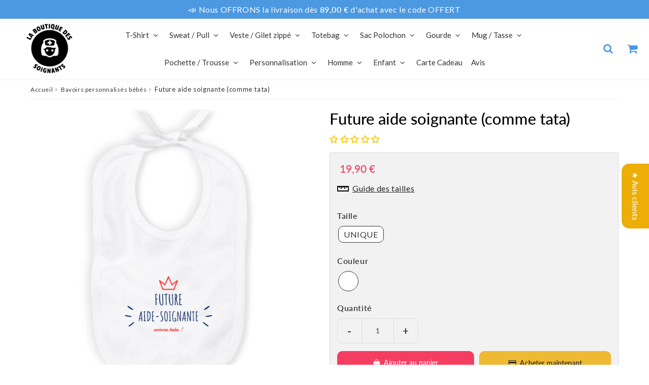

--- FILE ---
content_type: text/html; charset=utf-8
request_url: https://boutiquedessoignants.fr/products/future-aide-soignante-comme-tata-3
body_size: 49470
content:

<!doctype html>
<html class="no-touch no-js" lang="fr">
<head>
<meta name="google-site-verification" content="MK1HUpyd6IbwA7Xj35-7TiorPjgakrbAIIdPsdeMLfI" />
  
 <!-- Google tag (gtag.js) -->
<script async src="https://www.googletagmanager.com/gtag/js?id=G-92F5PZSVYC"></script>
<script>
  window.dataLayer = window.dataLayer || [];
  function gtag(){dataLayer.push(arguments);}
  gtag('js', new Date());

  gtag('config', 'G-92F5PZSVYC');
</script>
<!-- Google Tag Manager -->
<script>(function(w,d,s,l,i){w[l]=w[l]||[];w[l].push({'gtm.start':
new Date().getTime(),event:'gtm.js'});var f=d.getElementsByTagName(s)[0],
j=d.createElement(s),dl=l!='dataLayer'?'&l='+l:'';j.async=true;j.src=
'https://www.googletagmanager.com/gtm.js?id='+i+dl;f.parentNode.insertBefore(j,f);
})(window,document,'script','dataLayer','GTM-TDG24NP');</script>
<!-- End Google Tag Manager -->
  
  <!-- 
  Vous avez un code à mettre dans la balise Head ? Google, Facebook, codes d'applications...
  Mettez-les plutôt dans Paramètres du theme - Codes HTML et Scripts afin de les conserver à chaque mise à jour 
  -->
  <meta charset="utf-8">
  <meta http-equiv="X-UA-Compatible" content="IE=edge,chrome=1">
  <meta name="viewport" content="width=device-width, initial-scale=1.0, shrink-to-fit=no" />
  <meta name="theme-color" content="#ffffff"><link rel="shortcut icon" href="//boutiquedessoignants.fr/cdn/shop/files/Logo_la_Boutique_des_Soignants_7116b9a5-ecae-494f-a168-c345152dc66d_32x32.png?v=1647619897" type="image/png" />
  <link rel="apple-touch-icon" href="//boutiquedessoignants.fr/cdn/shop/files/Logo_la_Boutique_des_Soignants_7116b9a5-ecae-494f-a168-c345152dc66d_128x128.png?v=1647619897"><title>
    Future aide soignante (comme tata) &ndash; Boutique des Soignants
  </title>       
  <meta name="description" content="Un bavoir respectueux de l’environnement Bavoir 100% Coton Biologique 🌱 Toucher extra doux, 220g/m² Dispose du label FairTrade Imprimé puis expédié depuis notre atelier français Livré dans une enveloppe cartonnée recyclée et recyclable">
<meta property="og:site_name" content="Boutique des Soignants">
<meta property="og:url" content="https://boutiquedessoignants.fr/products/future-aide-soignante-comme-tata-3">
<meta property="og:title" content="Future aide soignante (comme tata)">
<meta property="og:type" content="product">


<meta property="og:description" content="Un bavoir respectueux de l’environnement Bavoir 100% Coton Biologique 🌱 Toucher extra doux, 220g/m² Dispose du label FairTrade Imprimé puis expédié depuis notre atelier français Livré dans une enveloppe cartonnée recyclée et recyclable">

<meta property="og:price:amount" content="19,90">
  <meta property="og:price:currency" content="EUR"><meta property="og:image" content="http://boutiquedessoignants.fr/cdn/shop/products/2504507-Blanc1609344221_1024x1024.png?v=1609344876">
<meta property="og:image:secure_url" content="https://boutiquedessoignants.fr/cdn/shop/products/2504507-Blanc1609344221_1024x1024.png?v=1609344876">



  <meta name="twitter:card" content="summary_large_image">
  <meta name="twitter:image" content="https://boutiquedessoignants.fr/cdn/shop/products/2504507-Blanc1609344221_1024x1024.png?v=1609344876">
  <meta name="twitter:image:width" content="480">
  <meta name="twitter:image:height" content="480">

<meta name="twitter:title" content="Future aide soignante (comme tata)">


<meta property="twitter:description" content="Un bavoir respectueux de l’environnement Bavoir 100% Coton Biologique 🌱 Toucher extra doux, 220g/m² Dispose du label FairTrade Imprimé puis expédié depuis notre atelier français Livré dans une enveloppe cartonnée recyclée et recyclable">



  <link rel="canonical" href="https://boutiquedessoignants.fr/products/future-aide-soignante-comme-tata-3" />
  
<script>window.performance && window.performance.mark && window.performance.mark('shopify.content_for_header.start');</script><meta name="google-site-verification" content="tKvr8TslHhG5epJGViJdnTiTp6aywvxT-MdwcbqlYWg">
<meta id="shopify-digital-wallet" name="shopify-digital-wallet" content="/49905860771/digital_wallets/dialog">
<meta name="shopify-checkout-api-token" content="642c959a0ce4968808982e1fd038c24f">
<meta id="in-context-paypal-metadata" data-shop-id="49905860771" data-venmo-supported="false" data-environment="production" data-locale="fr_FR" data-paypal-v4="true" data-currency="EUR">
<link rel="alternate" type="application/json+oembed" href="https://boutiquedessoignants.fr/products/future-aide-soignante-comme-tata-3.oembed">
<script async="async" src="/checkouts/internal/preloads.js?locale=fr-FR"></script>
<script id="shopify-features" type="application/json">{"accessToken":"642c959a0ce4968808982e1fd038c24f","betas":["rich-media-storefront-analytics"],"domain":"boutiquedessoignants.fr","predictiveSearch":true,"shopId":49905860771,"locale":"fr"}</script>
<script>var Shopify = Shopify || {};
Shopify.shop = "la-boutique-des-soignants.myshopify.com";
Shopify.locale = "fr";
Shopify.currency = {"active":"EUR","rate":"1.0"};
Shopify.country = "FR";
Shopify.theme = {"name":"la-boutique-des-soignants\/main","id":179799359824,"schema_name":"Speedfly Theme","schema_version":"4.2.0","theme_store_id":null,"role":"main"};
Shopify.theme.handle = "null";
Shopify.theme.style = {"id":null,"handle":null};
Shopify.cdnHost = "boutiquedessoignants.fr/cdn";
Shopify.routes = Shopify.routes || {};
Shopify.routes.root = "/";</script>
<script type="module">!function(o){(o.Shopify=o.Shopify||{}).modules=!0}(window);</script>
<script>!function(o){function n(){var o=[];function n(){o.push(Array.prototype.slice.apply(arguments))}return n.q=o,n}var t=o.Shopify=o.Shopify||{};t.loadFeatures=n(),t.autoloadFeatures=n()}(window);</script>
<script id="shop-js-analytics" type="application/json">{"pageType":"product"}</script>
<script defer="defer" async type="module" src="//boutiquedessoignants.fr/cdn/shopifycloud/shop-js/modules/v2/client.init-shop-cart-sync_ChgkhDwU.fr.esm.js"></script>
<script defer="defer" async type="module" src="//boutiquedessoignants.fr/cdn/shopifycloud/shop-js/modules/v2/chunk.common_BJcqwDuF.esm.js"></script>
<script type="module">
  await import("//boutiquedessoignants.fr/cdn/shopifycloud/shop-js/modules/v2/client.init-shop-cart-sync_ChgkhDwU.fr.esm.js");
await import("//boutiquedessoignants.fr/cdn/shopifycloud/shop-js/modules/v2/chunk.common_BJcqwDuF.esm.js");

  window.Shopify.SignInWithShop?.initShopCartSync?.({"fedCMEnabled":true,"windoidEnabled":true});

</script>
<script>(function() {
  var isLoaded = false;
  function asyncLoad() {
    if (isLoaded) return;
    isLoaded = true;
    var urls = ["\/\/cdn.shopify.com\/proxy\/96bb04d8c9def953ee934158967c6fa3277e70700f353ef5f8e62d6b6afd20f7\/api.goaffpro.com\/loader.js?shop=la-boutique-des-soignants.myshopify.com\u0026sp-cache-control=cHVibGljLCBtYXgtYWdlPTkwMA","https:\/\/d18eg7dreypte5.cloudfront.net\/browse-abandonment\/smsbump_timer.js?shop=la-boutique-des-soignants.myshopify.com","https:\/\/d18eg7dreypte5.cloudfront.net\/scripts\/integrations\/subscription.js?shop=la-boutique-des-soignants.myshopify.com"];
    for (var i = 0; i < urls.length; i++) {
      var s = document.createElement('script');
      s.type = 'text/javascript';
      s.async = true;
      s.src = urls[i];
      var x = document.getElementsByTagName('script')[0];
      x.parentNode.insertBefore(s, x);
    }
  };
  if(window.attachEvent) {
    window.attachEvent('onload', asyncLoad);
  } else {
    window.addEventListener('load', asyncLoad, false);
  }
})();</script>
<script id="__st">var __st={"a":49905860771,"offset":3600,"reqid":"c63a29c1-9cda-4700-8c1e-018450d3a869-1765179490","pageurl":"boutiquedessoignants.fr\/products\/future-aide-soignante-comme-tata-3","u":"6c2e78a798ba","p":"product","rtyp":"product","rid":5967617687715};</script>
<script>window.ShopifyPaypalV4VisibilityTracking = true;</script>
<script id="captcha-bootstrap">!function(){'use strict';const t='contact',e='account',n='new_comment',o=[[t,t],['blogs',n],['comments',n],[t,'customer']],c=[[e,'customer_login'],[e,'guest_login'],[e,'recover_customer_password'],[e,'create_customer']],r=t=>t.map((([t,e])=>`form[action*='/${t}']:not([data-nocaptcha='true']) input[name='form_type'][value='${e}']`)).join(','),a=t=>()=>t?[...document.querySelectorAll(t)].map((t=>t.form)):[];function s(){const t=[...o],e=r(t);return a(e)}const i='password',u='form_key',d=['recaptcha-v3-token','g-recaptcha-response','h-captcha-response',i],f=()=>{try{return window.sessionStorage}catch{return}},m='__shopify_v',_=t=>t.elements[u];function p(t,e,n=!1){try{const o=window.sessionStorage,c=JSON.parse(o.getItem(e)),{data:r}=function(t){const{data:e,action:n}=t;return t[m]||n?{data:e,action:n}:{data:t,action:n}}(c);for(const[e,n]of Object.entries(r))t.elements[e]&&(t.elements[e].value=n);n&&o.removeItem(e)}catch(o){console.error('form repopulation failed',{error:o})}}const l='form_type',E='cptcha';function T(t){t.dataset[E]=!0}const w=window,h=w.document,L='Shopify',v='ce_forms',y='captcha';let A=!1;((t,e)=>{const n=(g='f06e6c50-85a8-45c8-87d0-21a2b65856fe',I='https://cdn.shopify.com/shopifycloud/storefront-forms-hcaptcha/ce_storefront_forms_captcha_hcaptcha.v1.5.2.iife.js',D={infoText:'Protégé par hCaptcha',privacyText:'Confidentialité',termsText:'Conditions'},(t,e,n)=>{const o=w[L][v],c=o.bindForm;if(c)return c(t,g,e,D).then(n);var r;o.q.push([[t,g,e,D],n]),r=I,A||(h.body.append(Object.assign(h.createElement('script'),{id:'captcha-provider',async:!0,src:r})),A=!0)});var g,I,D;w[L]=w[L]||{},w[L][v]=w[L][v]||{},w[L][v].q=[],w[L][y]=w[L][y]||{},w[L][y].protect=function(t,e){n(t,void 0,e),T(t)},Object.freeze(w[L][y]),function(t,e,n,w,h,L){const[v,y,A,g]=function(t,e,n){const i=e?o:[],u=t?c:[],d=[...i,...u],f=r(d),m=r(i),_=r(d.filter((([t,e])=>n.includes(e))));return[a(f),a(m),a(_),s()]}(w,h,L),I=t=>{const e=t.target;return e instanceof HTMLFormElement?e:e&&e.form},D=t=>v().includes(t);t.addEventListener('submit',(t=>{const e=I(t);if(!e)return;const n=D(e)&&!e.dataset.hcaptchaBound&&!e.dataset.recaptchaBound,o=_(e),c=g().includes(e)&&(!o||!o.value);(n||c)&&t.preventDefault(),c&&!n&&(function(t){try{if(!f())return;!function(t){const e=f();if(!e)return;const n=_(t);if(!n)return;const o=n.value;o&&e.removeItem(o)}(t);const e=Array.from(Array(32),(()=>Math.random().toString(36)[2])).join('');!function(t,e){_(t)||t.append(Object.assign(document.createElement('input'),{type:'hidden',name:u})),t.elements[u].value=e}(t,e),function(t,e){const n=f();if(!n)return;const o=[...t.querySelectorAll(`input[type='${i}']`)].map((({name:t})=>t)),c=[...d,...o],r={};for(const[a,s]of new FormData(t).entries())c.includes(a)||(r[a]=s);n.setItem(e,JSON.stringify({[m]:1,action:t.action,data:r}))}(t,e)}catch(e){console.error('failed to persist form',e)}}(e),e.submit())}));const S=(t,e)=>{t&&!t.dataset[E]&&(n(t,e.some((e=>e===t))),T(t))};for(const o of['focusin','change'])t.addEventListener(o,(t=>{const e=I(t);D(e)&&S(e,y())}));const B=e.get('form_key'),M=e.get(l),P=B&&M;t.addEventListener('DOMContentLoaded',(()=>{const t=y();if(P)for(const e of t)e.elements[l].value===M&&p(e,B);[...new Set([...A(),...v().filter((t=>'true'===t.dataset.shopifyCaptcha))])].forEach((e=>S(e,t)))}))}(h,new URLSearchParams(w.location.search),n,t,e,['guest_login'])})(!0,!0)}();</script>
<script integrity="sha256-52AcMU7V7pcBOXWImdc/TAGTFKeNjmkeM1Pvks/DTgc=" data-source-attribution="shopify.loadfeatures" defer="defer" src="//boutiquedessoignants.fr/cdn/shopifycloud/storefront/assets/storefront/load_feature-81c60534.js" crossorigin="anonymous"></script>
<script data-source-attribution="shopify.dynamic_checkout.dynamic.init">var Shopify=Shopify||{};Shopify.PaymentButton=Shopify.PaymentButton||{isStorefrontPortableWallets:!0,init:function(){window.Shopify.PaymentButton.init=function(){};var t=document.createElement("script");t.src="https://boutiquedessoignants.fr/cdn/shopifycloud/portable-wallets/latest/portable-wallets.fr.js",t.type="module",document.head.appendChild(t)}};
</script>
<script data-source-attribution="shopify.dynamic_checkout.buyer_consent">
  function portableWalletsHideBuyerConsent(e){var t=document.getElementById("shopify-buyer-consent"),n=document.getElementById("shopify-subscription-policy-button");t&&n&&(t.classList.add("hidden"),t.setAttribute("aria-hidden","true"),n.removeEventListener("click",e))}function portableWalletsShowBuyerConsent(e){var t=document.getElementById("shopify-buyer-consent"),n=document.getElementById("shopify-subscription-policy-button");t&&n&&(t.classList.remove("hidden"),t.removeAttribute("aria-hidden"),n.addEventListener("click",e))}window.Shopify?.PaymentButton&&(window.Shopify.PaymentButton.hideBuyerConsent=portableWalletsHideBuyerConsent,window.Shopify.PaymentButton.showBuyerConsent=portableWalletsShowBuyerConsent);
</script>
<script>
  function portableWalletsCleanup(e){e&&e.src&&console.error("Failed to load portable wallets script "+e.src);var t=document.querySelectorAll("shopify-accelerated-checkout .shopify-payment-button__skeleton, shopify-accelerated-checkout-cart .wallet-cart-button__skeleton"),e=document.getElementById("shopify-buyer-consent");for(let e=0;e<t.length;e++)t[e].remove();e&&e.remove()}function portableWalletsNotLoadedAsModule(e){e instanceof ErrorEvent&&"string"==typeof e.message&&e.message.includes("import.meta")&&"string"==typeof e.filename&&e.filename.includes("portable-wallets")&&(window.removeEventListener("error",portableWalletsNotLoadedAsModule),window.Shopify.PaymentButton.failedToLoad=e,"loading"===document.readyState?document.addEventListener("DOMContentLoaded",window.Shopify.PaymentButton.init):window.Shopify.PaymentButton.init())}window.addEventListener("error",portableWalletsNotLoadedAsModule);
</script>

<script type="module" src="https://boutiquedessoignants.fr/cdn/shopifycloud/portable-wallets/latest/portable-wallets.fr.js" onError="portableWalletsCleanup(this)" crossorigin="anonymous"></script>
<script nomodule>
  document.addEventListener("DOMContentLoaded", portableWalletsCleanup);
</script>

<script id='scb4127' type='text/javascript' async='' src='https://boutiquedessoignants.fr/cdn/shopifycloud/privacy-banner/storefront-banner.js'></script><link id="shopify-accelerated-checkout-styles" rel="stylesheet" media="screen" href="https://boutiquedessoignants.fr/cdn/shopifycloud/portable-wallets/latest/accelerated-checkout-backwards-compat.css" crossorigin="anonymous">
<style id="shopify-accelerated-checkout-cart">
        #shopify-buyer-consent {
  margin-top: 1em;
  display: inline-block;
  width: 100%;
}

#shopify-buyer-consent.hidden {
  display: none;
}

#shopify-subscription-policy-button {
  background: none;
  border: none;
  padding: 0;
  text-decoration: underline;
  font-size: inherit;
  cursor: pointer;
}

#shopify-subscription-policy-button::before {
  box-shadow: none;
}

      </style>

<script>window.performance && window.performance.mark && window.performance.mark('shopify.content_for_header.end');</script> 

  <!-- CSS - JS ================================================== -->     
  <link rel="preconnect" href="https://cdn.shopify.com" as="style" crossorigin>
  <link rel="preconnect" href="https://fonts.shopifycdn.com" crossorigin>  
  <link rel="preconnect" href="https://v.shopify.com" /> 
  <link rel="preconnect" href="https://cdn.shopifycloud.com" /> 
  <link rel="preconnect" href="https://monorail-edge.shopifysvc.com">  
  <link rel="preconnect" href="https://cdnjs.cloudflare.com">   

  
<style data-shopify>
.jdgm-revs-tab-btn.jdgm-revs-tab-btn {
  border-radius: 0 0 15px 15px; 
}

@font-face {
  font-family: Lato;
  font-weight: 600;
  font-style: normal;
  font-display: swap;
  src: url("//boutiquedessoignants.fr/cdn/fonts/lato/lato_n6.38d0e3b23b74a60f769c51d1df73fac96c580d59.woff2") format("woff2"),
       url("//boutiquedessoignants.fr/cdn/fonts/lato/lato_n6.3365366161bdcc36a3f97cfbb23954d8c4bf4079.woff") format("woff");
}


@font-face {
  font-family: Lato;
  font-weight: 400;
  font-style: normal;
  font-display: swap;
  src: url("//boutiquedessoignants.fr/cdn/fonts/lato/lato_n4.c3b93d431f0091c8be23185e15c9d1fee1e971c5.woff2") format("woff2"),
       url("//boutiquedessoignants.fr/cdn/fonts/lato/lato_n4.d5c00c781efb195594fd2fd4ad04f7882949e327.woff") format("woff");
}

@font-face {
  font-family: Lato;
  font-weight: 500;
  font-style: normal;
  font-display: swap;
  src: url("//boutiquedessoignants.fr/cdn/fonts/lato/lato_n5.b2fec044fbe05725e71d90882e5f3b21dae2efbd.woff2") format("woff2"),
       url("//boutiquedessoignants.fr/cdn/fonts/lato/lato_n5.f25a9a5c73ff9372e69074488f99e8ac702b5447.woff") format("woff");
}

@font-face {
  font-family: Lato;
  font-weight: 400;
  font-style: normal;
  font-display: swap;
  src: url("//boutiquedessoignants.fr/cdn/fonts/lato/lato_n4.c3b93d431f0091c8be23185e15c9d1fee1e971c5.woff2") format("woff2"),
       url("//boutiquedessoignants.fr/cdn/fonts/lato/lato_n4.d5c00c781efb195594fd2fd4ad04f7882949e327.woff") format("woff");
}

@font-face {
  font-family: Lato;
  font-weight: 400;
  font-style: normal;
  font-display: swap;
  src: url("//boutiquedessoignants.fr/cdn/fonts/lato/lato_n4.c3b93d431f0091c8be23185e15c9d1fee1e971c5.woff2") format("woff2"),
       url("//boutiquedessoignants.fr/cdn/fonts/lato/lato_n4.d5c00c781efb195594fd2fd4ad04f7882949e327.woff") format("woff");
}


:root {

  /* Width variables */
  --page-width: 1200px;
  --section-spaced: 3rem; 
  --gutter: 2rem;
  --gutter-half: calc(var(--gutter) / 2);
  --gutter-quarter: calc(var(--gutter) / 4);

  /* FONT */

  /* Titles Font */
  --headerFontStack: Lato, sans-serif;
  --headerFontWeight: 500;

  /* Body Font */
  --bodyFontStack: Lato, sans-serif;
  --baseFontSize: 1.6rem;
  --baseFontSizeMobile: 1.5rem;

  /* Navigation and Button Font */
  --accentFontStack: Lato, sans-serif;
  --accentFontWeight: 400;

  /* FONT SIZES */

  --h1FontSize: 3.1rem;
  --h2FontSize: 2.5rem;
  --h3FontSize: 2.3rem;
  --h4FontSize: 2.1rem;
  --h5FontSize: 1.9rem;

  --h1FontSizeSm: 2.2rem;
  --h2FontSizeSm: 2rem;
  --h3FontSizeSm: 1.8rem;
  --h4FontSizeSm: 1.7rem;
  --h5FontSizeSm: 1.6rem;

  --btnAtcFontSize: 1.8rem;
  --btnFontSize: 1.6rem;
  --btnPadding: 1.6rem;
  --btnAtcPadding: 1.6rem;
  
  --btnFontWeight: 500;
  
  --navFontSize: 1.5rem;

  --priceFontSize: 2.2rem;
  --priceFontSizeSmall: 1.6rem;
  
  /* COLORS */

  /* General colors */
  --colorBody: #ffffff;
  --colorTextBody: #333333;
  --colorTextTitle: #333333; 

  --colorSectionTitles: #000000;
  --colorSectionTitlesBg: ;
  --colorError: #ff1100;
  --colorPrice: #f43d61;
  --colorPrice2: #333;
  
  --colorPriceBg: #eeb933;
  --colorPriceText: #fff; 

  /* Button colors */
  
  --colorBtnPrimaryBg: #f43d61;
  --colorBtnPrimaryText: #fff;
  --sizeBtnPrimaryBorder: 0px; 
  --colorBtnPrimaryBorder: #333;
  --colorBtnPrimaryBgHover: #222;
  --colorBtnPrimaryTextHover: #fff;
  --colorBtnPrimaryBorderHover: #333;

  --colorBtnSecondaryBg: #dcdcdc;
  --colorBtnSecondaryText: #666;  
  --sizeBtnSecondaryBorder: 0px;
  --colorBtnSecondaryBorder: #333;
  --colorBtnSecondaryBgHover: #dcdcdc;
  --colorBtnSecondaryTextHover: #555;  
  --colorBtnSecondaryBorderHover: #333;

  --colorBtnThirdBg: ;
  --colorBtnThirdText: #333;  
  --sizeBtnThirdBorder: 1px;
  --colorBtnThirdBorder: #333;

  --colorBtnThirdBgHover: #333;
  --colorBtnThirdTextHover: #FFF;  
  --colorBtnThirdBorderHover: #333;

  --colorBtnAtcText: #fff;
  --colorBtnAtcBg: #f43d61;
  --colorBtnAtcTextHover: #fff;
  --colorBtnAtcBgHover: #FB8B15;
  --sizeBtnAtcBorder: 0px; 
  --colorBtnAtcBorder: #333;
  --colorBtnBuyNowText: #242424;
  --colorBtnBuyNowBg: #eeb933;

  /* link colors */
  --colorLink: #186ab9;

 /* Site Header */
  --headerBackground: #fff;
  --headerText: #4c98e1;
  --headerButtonAndSearch: ;
  --headerSearchColor: #4c98e1;
  --headerSearchBgColor: rgba(0,0,0,0);
  --headerActionCartColor: #4c98e1;
  --headerActionCartBgColor: rgba(0,0,0,0);
  --headerAccountColor: #4c98e1;
  --headerAccountBgColor: rgba(0,0,0,0);
  --headerCartCount: #ff1100;  
  --topheaderTextColor:#fff;
  --topheaderBgColor:#4c98e1;
  --sectionCollectionColorText:#fff;
  --sectionCollectionColorBg:rgba(17, 17, 17, 0.8);
  --sectionCollectionColorTextHover:#fff;
  --sectionCollectionColorBgHover:rgba(17, 17, 17, 0.8);

  --sectionHeaderColorIcon1: ;
  --sectionHeaderColorIcon2: ;

  --searchAutoCompleteBg: #fff;
  --searchAutoCompleteBorder: #ddd;
  --searchAutoCompleteColor: #333;

  /* Product */

  --navProductsText: #333333;
  --tabColor: #333;
  --tabBgColor: #F0F0F0;
  --tabBorderColor: #ddd;
  
  --variantLabel: #333;
  --swatchBtnColor: #333;
  --swatchBtnBgColor: #fff;
  --swatchBtnBorderColor: #eee;
  --swatchBtnColorHover: #333;
  --swatchBtnBgColorHover: #fff;
  --swatchBtnBorderColorHover: #333;
  --swatchBtnBorderWidth: 40;  
  --variant-box-shadow: 0 0 0px ;

  /* Cart */
  --headerCartColor: #333;
  --headerCartBg: #fff;
  --headerCartBorder: #dedede;

  /* Nav background */
  --colorNav: #ffffff;
  --colorNavText: #333;
  --colorNavTextHover: #186ab9;
  --colorNavTextHover2: #186ab9;
  --colorNav2: #ffffff;
  --colorNav2Text: #333;
  --colorMegamenu: #fff;

  /* Mobile Nav Bar */
  --mobileNavBarHeight: 50px;

  /* Product */
  --productStockBg: #ffe8e8;
  --productStockBgActive: #ca0000;
  --productQtyColor: #333333;
  --productQtyBgColor: ;
  --colorBorder: #dedede;

  /* Slider */
  --slider_title_color: #ffffff;
  --slider_bgtitle_color: rgba(102, 102, 102, 0.4);
  --slider_text_color: #FFFFFF;
  --slider_bgtext_color: rgba(102, 102, 102, 0.3);
  --slider_btn_title_color: #fff;
  --slider_btn_bgtitle_color: rgba(102, 102, 102, 0.4);
  --slider_btn_text_hover_title_color: #333;
  --slider_btn_bg_hover_title_color: #FFF;
  --slider_btn_border_color: #FFF;
  --slider_btn_border_hover_color: #FFF;

  --slider_btn2_title_color: #333;
  --slider_btn2_bgtitle_color: #ffffff;
  --slider_btn2_text_hover_title_color: #fff;
  --slider_btn2_bg_hover_title_color: #333;
  --slider_btn2_border_color: #333;
  --slider_btn2_border_hover_color: #333;

  --slider_angle: #ddd;
  --slider_btn_scroll_color: #2e3438;
  --slider_btn_scroll_bg_color: rgba(255, 255, 255, 0.7);
  --slider_dots_color: #fff;
  --slider_dots_color_hover: #e0932f;

  /* Testimonial */
  --color-testimonial: #000000;
  --color-testimonial-star: #fbcd0a;
  --color-testimonial-arrow-bg: ;
  --color-testimonial-arrow: #333333;

  /* FAQ */
  --colorFaqPanelTitle: #333333;
  --colorFaqPanelTitleBg: ;
  --colorFaqPanelText: #333;
  --colorFaqPanelTextBg: ;
  --colorFaqPanelBorder: #DEDEDE;

  /* newsletter */
  --color-newsletter-form-field: #333333;
  --color-newsletter-form-field-bg: #DEDEDE;
  --color-newsletter-form-btn: #FFFFFF;
  --color-newsletter-form-btn-bg: #4c98e1;

  /* newsletter popup */
  --newsletterPopupColor: #333;
  --newsletterPopupBgColor: #fff;
  --newsletterPopupClose: #fff;
  --newsletterPopupBgClose: #911b1b;

  /* sticky bar */
  --stickybarColor: #333;
  --stickybarBgColor: #fff;
  --stickybarPositionTop: 0;
  --stickybarPositionBottom: auto;

  /* bundles */
  --bundleColor: #333;
  --bundleBgColor: #f0f0f0;
  --bundleStarColor: #ecb122;

  /* special offer */
  --specialOfferColor: #333;
  --specialOfferBgColor: #FFFFFF;
  --specialOfferColorActive: #333;
  --specialOfferBgColorActive: #f5f5f5;
  --specialOfferPrice: #f43d61;
  --specialOfferBorderColor: #F0F0F0;
  --specialOfferChecked: #333;

  /* Site Footer */
  --colorFooterBg: #333333;
  --colorFooterTitle: #dddddd;
  --colorFooterText: #dddddd;
  --colorSvg:#234171;
  --colorFooterBgBtn: #222;
  --colorFooterBgBtnText: #eee;
  --colorFooterBgInput: #444;
  --colorFooterBgInputText: #eee;
  --colorBackToTop1: #fff;
  --colorBackToTop2: rgba(51, 51, 51, 0.9);
  --colorFooterSocialLinks: #bbbbbb;


  /* Size chart */
  --sizeChartColor: #333333;
  --sizeChartBg: #FFF;
  --sizeChartTitleColor: #fff;
  --sizeChartTitleBg: #186ab9;

  /* Helper colors */
  --disabledGrey: #f6f6f6;
  --disabledBorder: var(--disabledGrey);
  --errorRed: #dc0000;
  --errorRedBg: var(--errorRed);
  --successGreen: #0a942a;

  /* Radius */
  --radius: 2px;
  --btnBorderRadius:10px;

 /* Share buttons  */
  --shareButtonHeight: 22px;
  --shareButtonCleanHeight: 30px;
  --shareBorderColor: #ececec;

 /* Collections */
  --filterIconWidth: 12px;
  --innerFilterIconWidth: 6px;

  /* Placeholder colors */
  --color-blankstate: rgba(var(--colorTextBody), 0.35);
  --color-blankstate-border: rgba(var(--colorTextBody), 0.2);
  --color-blankstate-background: rgba(var(--colorTextBody), 0.1);
  --color-text-body-opacity1: rgba(51, 51, 51, 0.05);
  --color-text-body-opacity2: rgba(51, 51, 51, 0.1);
  --color-text-body-opacity3: rgba(51, 51, 51, 0.2);
  --color-text-body-opacity4: rgba(51, 51, 51, 0.3);

  /*  SPACINGS */

  /* Letter Spacing */
  --titleLetterSpacing: 0px;
  --navLetterSpacing: 0px;
  --btnLetterSpacing: 0px;  
  
}    

.color-scheme-1, .shopify-section .color-scheme-1 > div {
  background: #f0f0f0;
  color: #333333;
   --colorSectionTitles: #333333; 
}

.color-scheme-2, .shopify-section .color-scheme-2 > div {
  background: #4c96c1;
  color: #FFFFFF;
  --colorSectionTitles: #FFFFFF; 
}

.color-scheme-3, .shopify-section .color-scheme-3 > div  {
  background: #e0932f;
  color: #FFFFFF;
  --colorSectionTitles: #FFFFFF; 
}


.color-scheme-inverse, .shopify-section .color-scheme-inverse > div {
  color: #f0f0f0;
  background: #333333;
}
.color-scheme-inverse * {
  --colorSectionTitles: #f0f0f0; 
}
.color-scheme-1 .btn-inherit, .shopify-section .color-scheme-1 .btn-inherit { 
  --colorBtnPrimaryBorder: #333333;
}
.color-scheme-2 .btn-inherit, .shopify-section .color-scheme-2 .btn-inherit { 
  --colorBtnPrimaryBorder: #FFFFFF;
}
.color-scheme-3 .btn-inherit, .shopify-section .color-scheme-3 .btn-inherit { 
  --colorBtnPrimaryBorder: #FFFFFF;
}
.color-scheme-3 .btn-inherit, .shopify-section .color-scheme-4 .btn-inherit { 
  --colorBtnThirdBorder: ;
}
.color-scheme-inverse .btn-inherit, .shopify-section .color-scheme-inverse .btn-inherit {
  --colorBtnPrimaryBg: #fff;
  --colorBtnPrimaryText: #f43d61;
  --colorBtnPrimaryBorder: #fff;
}

/*.shopify-section .color-scheme-1:not(.image-with-text-section), .shopify-section .color-scheme-2:not(.image-with-text-section), 
.shopify-section .color-scheme-3:not(.image-with-text-section), .shopify-section .color-scheme-inverse:not(.image-with-text-section) {
  padding:var(--section-spaced) 0;
}
*/

.shopify-section .color-scheme:not(.color-scheme-none) .color-scheme-inner {  
   padding:var(--gutter);
}
.shopify-section .color-scheme-1 .color-scheme-inner {
   background: rgba(51, 51, 51, 0.05);  
}
.shopify-section .color-scheme-2 .color-scheme-inner {
   background: rgba(255, 255, 255, 0.05);  
}
.shopify-section .color-scheme-3 .color-scheme-inner {
   background: rgba(255, 255, 255, 0.05);  
}
.shopify-section .color-scheme-inverse .color-scheme-inner {
   background: rgba(240, 240, 240, 0.05);  
}




</style>

 
 
  <link rel="preload" href=//boutiquedessoignants.fr/cdn/shop/t/44/assets/font-awesome.min.css?v=18444727240187779501764933476 as="style" onload="this.rel='stylesheet'">  
  <link href="//boutiquedessoignants.fr/cdn/shop/t/44/assets/theme.css?v=89791497241982532191764933561" rel="stylesheet" type="text/css" media="all" />
  
  <script src="//boutiquedessoignants.fr/cdn/shop/t/44/assets/vendor.js?v=143848160400090958781764933451" defer></script> 
  <script src="//boutiquedessoignants.fr/cdn/shop/t/44/assets/jquery-3.6.0.min.js?v=115860211936397945481764933448"></script> 
  <script src="//boutiquedessoignants.fr/cdn/shop/t/44/assets/theme.js?v=182233770782151760061764933476" defer></script>    
  
  

     
  
  <!-- Code script ================================================== -->
  <!-- Global site tag (gtag.js) - Google Analytics -->
<script async src="https://www.googletagmanager.com/gtag/js?id=UA-180902998-1"></script>
<script>
  window.dataLayer = window.dataLayer || [];
  function gtag(){dataLayer.push(arguments);}
  gtag('js', new Date());

  gtag('config', 'UA-180902998-1');
</script>     
  <script src="https://www.paypal.com/sdk/js?client-id=ARUcCXqCF1qyKIJ1grjNTWlyW-eU6bFkEWK6_OsFQrn_xFku4b4sVPVfkzbJfV52UEBdDfkJAsLFQaJb&amp;currency=EUR&amp;components=messages" data-namespace="PayPalSDK">
</script>   

	<script>var loox_global_hash = '1718701962245';
var is_enable_smart_reviews_sorting = ('false' === 'true') ? true : false;</script><style>.loox-reviews-default { max-width: 1200px; margin: 0 auto; }</style>

  <style>
    .slideshow .slide:not(:first-child), .slick-slider .slick-slide:not(:first-child) { display: none; }
    .slideshow.slick-initialized .slide, .slick-slider.slick-initialized .slick-slide, .slick-slider.slick-initialized .slideshow-show-true  { display: block !important; } 
  </style>
  
<!-- Start of Judge.me Core -->
<link rel="dns-prefetch" href="https://cdn.judge.me/">
<script data-cfasync='false' class='jdgm-settings-script'>window.jdgmSettings={"pagination":5,"disable_web_reviews":false,"badge_no_review_text":"Aucun avis","badge_n_reviews_text":"{{ n }} review/reviews","badge_star_color":"#fbcd0a","hide_badge_preview_if_no_reviews":false,"badge_hide_text":true,"enforce_center_preview_badge":false,"widget_title":"Avis Clients","widget_open_form_text":"Écrire un avis","widget_close_form_text":"Annuler l'avis","widget_refresh_page_text":"Actualiser la page","widget_summary_text":"Basé sur {{ number_of_reviews }} avis","widget_no_review_text":"Soyez le premier à écrire un avis","widget_name_field_text":"Nom d'affichage","widget_verified_name_field_text":"Nom vérifié (public)","widget_name_placeholder_text":"Nom d'affichage","widget_required_field_error_text":"Ce champ est obligatoire.","widget_email_field_text":"Adresse email","widget_verified_email_field_text":"Email vérifié (privé, ne peut pas être modifié)","widget_email_placeholder_text":"Votre adresse email","widget_email_field_error_text":"Veuillez entrer une adresse email valide.","widget_rating_field_text":"Évaluation","widget_review_title_field_text":"Titre de l'avis","widget_review_title_placeholder_text":"Donnez un titre à votre avis","widget_review_body_field_text":"Contenu de l'avis","widget_review_body_placeholder_text":"Commencez à écrire ici...","widget_pictures_field_text":"Photo/Vidéo (facultatif)","widget_submit_review_text":"Soumettre l'avis","widget_submit_verified_review_text":"Soumettre un avis vérifié","widget_submit_success_msg_with_auto_publish":"Merci ! Veuillez actualiser la page dans quelques instants pour voir votre avis. Vous pouvez supprimer ou modifier votre avis en vous connectant à \u003ca href='https://judge.me/login' target='_blank' rel='nofollow noopener'\u003eJudge.me\u003c/a\u003e","widget_submit_success_msg_no_auto_publish":"Je vous remercie! Votre avis sera publié dès qu'il sera approuvé par l'administrateur de la boutique. Vous pouvez supprimer ou modifier votre avis en vous connectant à \u003ca href='https://judge.me/login' target='_blank' rel='nofollow noopener'\u003eJudge.me\u003c/a\u003e","widget_show_default_reviews_out_of_total_text":"Affichage de {{ n_reviews_shown }} sur {{ n_reviews }} avis.","widget_show_all_link_text":"Tout afficher","widget_show_less_link_text":"Afficher moins","widget_author_said_text":"{{ reviewer_name }} a dit :","widget_days_text":"il y a {{ n }} jour/jours","widget_weeks_text":"il y a {{ n }} semaine/semaines","widget_months_text":"il y a {{ n }} mois","widget_years_text":"il y a {{ n }} an/ans","widget_yesterday_text":"Hier","widget_today_text":"Aujourd'hui","widget_replied_text":"\u003e\u003e {{ shop_name }} a répondu :","widget_read_more_text":"Lire plus","widget_reviewer_name_as_initial":"","widget_rating_filter_color":"","widget_rating_filter_see_all_text":"Voir tous les avis","widget_sorting_most_recent_text":"Plus récents","widget_sorting_highest_rating_text":"Meilleures notes","widget_sorting_lowest_rating_text":"Notes les plus basses","widget_sorting_with_pictures_text":"Uniquement les photos","widget_sorting_most_helpful_text":"Plus utiles","widget_open_question_form_text":"Poser une question","widget_reviews_subtab_text":"Avis","widget_questions_subtab_text":"Questions","widget_question_label_text":"Question","widget_answer_label_text":"Réponse","widget_question_placeholder_text":"Écrivez votre question ici","widget_submit_question_text":"Soumettre la question","widget_question_submit_success_text":"Merci pour votre question ! Nous vous notifierons dès qu'elle aura une réponse.","widget_star_color":"#fbcd0a","verified_badge_text":"Vérifié","verified_badge_bg_color":"","verified_badge_text_color":"","verified_badge_placement":"left-of-reviewer-name","widget_review_max_height":"","widget_hide_border":false,"widget_social_share":true,"widget_thumb":false,"widget_review_location_show":true,"widget_location_format":"country_iso_code","all_reviews_include_out_of_store_products":true,"all_reviews_out_of_store_text":"(hors boutique)","all_reviews_pagination":100,"all_reviews_product_name_prefix_text":"à propos de","enable_review_pictures":true,"enable_question_anwser":false,"widget_theme":"leex","review_date_format":"dd/mm/yy","default_sort_method":"most-recent","widget_product_reviews_subtab_text":"Avis Produits","widget_shop_reviews_subtab_text":"Avis Boutique","widget_write_a_store_review_text":"Rédigez un avis sur la Boutique","widget_other_languages_heading":"Avis dans d'autres langues","widget_translate_review_text":"Traduire l'avis en {{ language }}","widget_translating_review_text":"Traduction en cours...","widget_show_original_translation_text":"Afficher l'original ({{ language }})","widget_translate_review_failed_text":"Impossible de traduire cet avis.","widget_translate_review_retry_text":"Réessayer","widget_translate_review_try_again_later_text":"Réessayez plus tard","show_product_url_for_grouped_product":false,"widget_sorting_pictures_first_text":"Photos en premier","show_pictures_on_all_rev_page_mobile":true,"show_pictures_on_all_rev_page_desktop":true,"floating_tab_hide_mobile_install_preference":false,"floating_tab_button_name":"★ Avis clients","floating_tab_title":"Nos clients parlent de nous","floating_tab_button_color":"","floating_tab_button_background_color":"#ecae07","floating_tab_url":"https://boutiquedessoignants.fr/pages/avisclients","floating_tab_url_enabled":true,"floating_tab_tab_style":"text","all_reviews_text_badge_text":"Les clients nous notent {{ shop.metafields.judgeme.all_reviews_rating | round: 1 }}/5 basé sur {{ shop.metafields.judgeme.all_reviews_count }} avis.","all_reviews_text_badge_text_branded_style":"{{ shop.metafields.judgeme.all_reviews_rating | round: 1 }} sur 5 étoiles basé sur {{ shop.metafields.judgeme.all_reviews_count }} avis","is_all_reviews_text_badge_a_link":false,"show_stars_for_all_reviews_text_badge":false,"all_reviews_text_badge_url":"","all_reviews_text_style":"text","all_reviews_text_color_style":"judgeme_brand_color","all_reviews_text_color":"#108474","all_reviews_text_show_jm_brand":true,"featured_carousel_show_header":true,"featured_carousel_title":"Vous nous faites confiance","featured_carousel_count_text":"Basé sur {{ n }} avis","featured_carousel_add_link_to_all_reviews_page":false,"featured_carousel_url":"","featured_carousel_show_images":true,"featured_carousel_autoslide_interval":4,"featured_carousel_arrows_on_the_sides":false,"featured_carousel_height":250,"featured_carousel_width":80,"featured_carousel_image_size":350,"featured_carousel_image_height":250,"featured_carousel_arrow_color":"#fbcd0a","verified_count_badge_style":"vintage","verified_count_badge_orientation":"horizontal","verified_count_badge_color_style":"judgeme_brand_color","verified_count_badge_color":"#108474","is_verified_count_badge_a_link":false,"verified_count_badge_url":"","verified_count_badge_show_jm_brand":true,"widget_rating_preset_default":5,"widget_first_sub_tab":"product-reviews","widget_show_histogram":true,"widget_histogram_use_custom_color":false,"widget_pagination_use_custom_color":false,"widget_star_use_custom_color":true,"widget_verified_badge_use_custom_color":false,"widget_write_review_use_custom_color":false,"picture_reminder_submit_button":"Upload Pictures","enable_review_videos":false,"mute_video_by_default":false,"widget_sorting_videos_first_text":"Vidéos en premier","widget_review_pending_text":"En attente","featured_carousel_items_for_large_screen":3,"social_share_options_order":"Facebook,Twitter,LinkedIn","remove_microdata_snippet":true,"disable_json_ld":false,"enable_json_ld_products":false,"preview_badge_show_question_text":false,"preview_badge_no_question_text":"Aucune question","preview_badge_n_question_text":"{{ number_of_questions }} question/questions","qa_badge_show_icon":false,"qa_badge_position":"same-row","remove_judgeme_branding":true,"widget_add_search_bar":false,"widget_search_bar_placeholder":"Recherche","widget_sorting_verified_only_text":"Vérifiés uniquement","featured_carousel_theme":"aligned","featured_carousel_show_rating":true,"featured_carousel_show_title":true,"featured_carousel_show_body":true,"featured_carousel_show_date":false,"featured_carousel_show_reviewer":true,"featured_carousel_show_product":false,"featured_carousel_header_background_color":"#108474","featured_carousel_header_text_color":"#ffffff","featured_carousel_name_product_separator":"reviewed","featured_carousel_full_star_background":"#108474","featured_carousel_empty_star_background":"#dadada","featured_carousel_vertical_theme_background":"#f9fafb","featured_carousel_verified_badge_enable":false,"featured_carousel_verified_badge_color":"#108474","featured_carousel_border_style":"round","featured_carousel_review_line_length_limit":3,"featured_carousel_more_reviews_button_text":"Lire plus d'avis","featured_carousel_view_product_button_text":"Voir le produit","all_reviews_page_load_reviews_on":"scroll","all_reviews_page_load_more_text":"Charger plus d'avis","disable_fb_tab_reviews":false,"enable_ajax_cdn_cache":false,"widget_public_name_text":"affiché publiquement comme","default_reviewer_name":"John Smith","default_reviewer_name_has_non_latin":true,"widget_reviewer_anonymous":"Anonyme","medals_widget_title":"Médailles d'avis Judge.me","medals_widget_background_color":"#f9fafb","medals_widget_position":"footer_all_pages","medals_widget_border_color":"#f9fafb","medals_widget_verified_text_position":"left","medals_widget_use_monochromatic_version":false,"medals_widget_elements_color":"#108474","show_reviewer_avatar":true,"widget_invalid_yt_video_url_error_text":"Pas une URL de vidéo YouTube","widget_max_length_field_error_text":"Veuillez ne pas dépasser {0} caractères.","widget_show_country_flag":true,"widget_show_collected_via_shop_app":true,"widget_verified_by_shop_badge_style":"light","widget_verified_by_shop_text":"Vérifié par la boutique","widget_show_photo_gallery":true,"widget_load_with_code_splitting":true,"widget_ugc_install_preference":false,"widget_ugc_title":"Fait par nous, partagé par vous","widget_ugc_subtitle":"Taguez-nous pour voir votre photo mise en avant sur notre page","widget_ugc_arrows_color":"#ffffff","widget_ugc_primary_button_text":"Acheter maintenant","widget_ugc_primary_button_background_color":"#108474","widget_ugc_primary_button_text_color":"#ffffff","widget_ugc_primary_button_border_width":"0","widget_ugc_primary_button_border_style":"none","widget_ugc_primary_button_border_color":"#108474","widget_ugc_primary_button_border_radius":"25","widget_ugc_secondary_button_text":"Charger plus","widget_ugc_secondary_button_background_color":"#ffffff","widget_ugc_secondary_button_text_color":"#108474","widget_ugc_secondary_button_border_width":"2","widget_ugc_secondary_button_border_style":"solid","widget_ugc_secondary_button_border_color":"#108474","widget_ugc_secondary_button_border_radius":"25","widget_ugc_reviews_button_text":"Voir les avis","widget_ugc_reviews_button_background_color":"#ffffff","widget_ugc_reviews_button_text_color":"#108474","widget_ugc_reviews_button_border_width":"2","widget_ugc_reviews_button_border_style":"solid","widget_ugc_reviews_button_border_color":"#108474","widget_ugc_reviews_button_border_radius":"25","widget_ugc_reviews_button_link_to":"judgeme-reviews-page","widget_ugc_show_post_date":true,"widget_ugc_max_width":"800","widget_rating_metafield_value_type":true,"widget_primary_color":"#108474","widget_enable_secondary_color":false,"widget_secondary_color":"#edf5f5","widget_summary_average_rating_text":"{{ average_rating }} sur 5","widget_media_grid_title":"Photos \u0026 vidéos clients","widget_media_grid_see_more_text":"Voir plus","widget_round_style":false,"widget_show_product_medals":true,"widget_verified_by_judgeme_text":"Vérifié par Judge.me","widget_show_store_medals":true,"widget_verified_by_judgeme_text_in_store_medals":"Vérifié par Judge.me","widget_media_field_exceed_quantity_message":"Désolé, nous ne pouvons accepter que {{ max_media }} pour un avis.","widget_media_field_exceed_limit_message":"{{ file_name }} est trop volumineux, veuillez sélectionner un {{ media_type }} de moins de {{ size_limit }}MB.","widget_review_submitted_text":"Avis soumis !","widget_question_submitted_text":"Question soumise !","widget_close_form_text_question":"Annuler","widget_write_your_answer_here_text":"Écrivez votre réponse ici","widget_enabled_branded_link":true,"widget_show_collected_by_judgeme":true,"widget_reviewer_name_color":"","widget_write_review_text_color":"","widget_write_review_bg_color":"","widget_collected_by_judgeme_text":"collecté par Judge.me","widget_pagination_type":"standard","widget_load_more_text":"Charger plus","widget_load_more_color":"#108474","widget_full_review_text":"Avis complet","widget_read_more_reviews_text":"Lire plus d'avis","widget_read_questions_text":"Lire les questions","widget_questions_and_answers_text":"Questions \u0026 Réponses","widget_verified_by_text":"Vérifié par","widget_verified_text":"Vérifié","widget_number_of_reviews_text":"{{ number_of_reviews }} avis","widget_back_button_text":"Retour","widget_next_button_text":"Suivant","widget_custom_forms_filter_button":"Filtres","custom_forms_style":"vertical","widget_show_review_information":false,"how_reviews_are_collected":"Comment les avis sont-ils collectés ?","widget_show_review_keywords":false,"widget_gdpr_statement":"Comment nous utilisons vos données : Nous vous contacterons uniquement à propos de l'avis que vous avez laissé, et seulement si nécessaire. En soumettant votre avis, vous acceptez les \u003ca href='https://judge.me/terms' target='_blank' rel='nofollow noopener'\u003econditions\u003c/a\u003e, la \u003ca href='https://judge.me/privacy' target='_blank' rel='nofollow noopener'\u003epolitique de confidentialité\u003c/a\u003e et les \u003ca href='https://judge.me/content-policy' target='_blank' rel='nofollow noopener'\u003epolitiques de contenu\u003c/a\u003e de Judge.me.","widget_multilingual_sorting_enabled":false,"widget_translate_review_content_enabled":false,"widget_translate_review_content_method":"manual","popup_widget_review_selection":"automatically_with_pictures","popup_widget_round_border_style":true,"popup_widget_show_title":true,"popup_widget_show_body":true,"popup_widget_show_reviewer":false,"popup_widget_show_product":true,"popup_widget_show_pictures":true,"popup_widget_use_review_picture":true,"popup_widget_show_on_home_page":true,"popup_widget_show_on_product_page":true,"popup_widget_show_on_collection_page":true,"popup_widget_show_on_cart_page":true,"popup_widget_position":"bottom_left","popup_widget_first_review_delay":5,"popup_widget_duration":5,"popup_widget_interval":5,"popup_widget_review_count":5,"popup_widget_hide_on_mobile":true,"review_snippet_widget_round_border_style":true,"review_snippet_widget_card_color":"#FFFFFF","review_snippet_widget_slider_arrows_background_color":"#FFFFFF","review_snippet_widget_slider_arrows_color":"#000000","review_snippet_widget_star_color":"#108474","show_product_variant":false,"all_reviews_product_variant_label_text":"Variante : ","widget_show_verified_branding":false,"widget_show_review_title_input":true,"redirect_reviewers_invited_via_email":"review_widget","request_store_review_after_product_review":false,"request_review_other_products_in_order":false,"review_form_color_scheme":"default","review_form_corner_style":"square","review_form_star_color":{},"review_form_text_color":"#333333","review_form_background_color":"#ffffff","review_form_field_background_color":"#fafafa","review_form_button_color":{},"review_form_button_text_color":"#ffffff","review_form_modal_overlay_color":"#000000","review_content_screen_title_text":"Comment évalueriez-vous ce produit ?","review_content_introduction_text":"Nous serions ravis que vous partagiez un peu votre expérience.","show_review_guidance_text":true,"one_star_review_guidance_text":"Mauvais","five_star_review_guidance_text":"Excellent","customer_information_screen_title_text":"À propos de vous","customer_information_introduction_text":"Veuillez nous en dire plus sur vous.","custom_questions_screen_title_text":"Votre expérience en détail","custom_questions_introduction_text":"Voici quelques questions pour nous aider à mieux comprendre votre expérience.","review_submitted_screen_title_text":"Merci pour votre avis !","review_submitted_screen_thank_you_text":"Nous le traitons et il apparaîtra bientôt dans la boutique.","review_submitted_screen_email_verification_text":"Veuillez confirmer votre email en cliquant sur le lien que nous venons de vous envoyer. Cela nous aide à maintenir des avis authentiques.","review_submitted_request_store_review_text":"Aimeriez-vous partager votre expérience d'achat avec nous ?","review_submitted_review_other_products_text":"Aimeriez-vous évaluer ces produits ?","store_review_screen_title_text":"Voulez-vous partager votre expérience de shopping avec nous ?","store_review_introduction_text":"Nous apprécions votre retour d'expérience et nous l'utilisons pour nous améliorer. Veuillez partager vos pensées ou suggestions.","reviewer_media_screen_title_picture_text":"Partager une photo","reviewer_media_introduction_picture_text":"Téléchargez une photo pour étayer votre avis.","reviewer_media_screen_title_video_text":"Partager une vidéo","reviewer_media_introduction_video_text":"Téléchargez une vidéo pour étayer votre avis.","reviewer_media_screen_title_picture_or_video_text":"Partager une photo ou une vidéo","reviewer_media_introduction_picture_or_video_text":"Téléchargez une photo ou une vidéo pour étayer votre avis.","reviewer_media_youtube_url_text":"Collez votre URL Youtube ici","advanced_settings_next_step_button_text":"Suivant","advanced_settings_close_review_button_text":"Fermer","modal_write_review_flow":false,"write_review_flow_required_text":"Obligatoire","write_review_flow_privacy_message_text":"Nous respectons votre vie privée.","write_review_flow_anonymous_text":"Avis anonyme","write_review_flow_visibility_text":"Ne sera pas visible pour les autres clients.","write_review_flow_multiple_selection_help_text":"Sélectionnez autant que vous le souhaitez","write_review_flow_single_selection_help_text":"Sélectionnez une option","write_review_flow_required_field_error_text":"Ce champ est obligatoire","write_review_flow_invalid_email_error_text":"Veuillez saisir une adresse email valide","write_review_flow_max_length_error_text":"Max. {{ max_length }} caractères.","write_review_flow_media_upload_text":"\u003cb\u003eCliquez pour télécharger\u003c/b\u003e ou glissez-déposez","write_review_flow_gdpr_statement":"Nous vous contacterons uniquement au sujet de votre avis si nécessaire. En soumettant votre avis, vous acceptez nos \u003ca href='https://judge.me/terms' target='_blank' rel='nofollow noopener'\u003econditions d'utilisation\u003c/a\u003e et notre \u003ca href='https://judge.me/privacy' target='_blank' rel='nofollow noopener'\u003epolitique de confidentialité\u003c/a\u003e.","rating_only_reviews_enabled":false,"show_negative_reviews_help_screen":false,"new_review_flow_help_screen_rating_threshold":3,"negative_review_resolution_screen_title_text":"Dites-nous plus","negative_review_resolution_text":"Votre expérience est importante pour nous. S'il y a eu des problèmes avec votre achat, nous sommes là pour vous aider. N'hésitez pas à nous contacter, nous aimerions avoir l'opportunité de corriger les choses.","negative_review_resolution_button_text":"Contactez-nous","negative_review_resolution_proceed_with_review_text":"Laisser un avis","negative_review_resolution_subject":"Problème avec l'achat de {{ shop_name }}.{{ order_name }}","preview_badge_collection_page_install_status":false,"widget_review_custom_css":"","preview_badge_custom_css":"","preview_badge_stars_count":"5-stars","featured_carousel_custom_css":"","floating_tab_custom_css":"","all_reviews_widget_custom_css":"","medals_widget_custom_css":"","verified_badge_custom_css":"","all_reviews_text_custom_css":"","transparency_badges_collected_via_store_invite":false,"transparency_badges_from_another_provider":false,"transparency_badges_collected_from_store_visitor":false,"transparency_badges_collected_by_verified_review_provider":false,"transparency_badges_earned_reward":false,"transparency_badges_collected_via_store_invite_text":"Avis collecté via l'invitation du magasin","transparency_badges_from_another_provider_text":"Avis collecté d'un autre fournisseur","transparency_badges_collected_from_store_visitor_text":"Avis collecté d'un visiteur du magasin","transparency_badges_written_in_google_text":"Avis écrit sur Google","transparency_badges_written_in_etsy_text":"Avis écrit sur Etsy","transparency_badges_written_in_shop_app_text":"Avis écrit sur Shop App","transparency_badges_earned_reward_text":"Avis a gagné une récompense pour une commande future","checkout_comment_extension_title_on_product_page":"Customer Comments","checkout_comment_extension_num_latest_comment_show":5,"checkout_comment_extension_format":"name_and_timestamp","checkout_comment_customer_name":"last_initial","checkout_comment_comment_notification":true,"preview_badge_collection_page_install_preference":true,"preview_badge_home_page_install_preference":false,"preview_badge_product_page_install_preference":true,"review_widget_install_preference":"","review_carousel_install_preference":true,"floating_reviews_tab_install_preference":"none","verified_reviews_count_badge_install_preference":false,"all_reviews_text_install_preference":false,"review_widget_best_location":true,"judgeme_medals_install_preference":false,"review_widget_revamp_enabled":false,"review_widget_header_theme":"default","review_widget_widget_title_enabled":true,"review_widget_header_text_size":"medium","review_widget_header_text_weight":"regular","review_widget_average_rating_style":"compact","review_widget_bar_chart_enabled":true,"review_widget_bar_chart_type":"numbers","review_widget_bar_chart_style":"standard","review_widget_reviews_section_theme":"default","review_widget_image_style":"thumbnails","review_widget_review_image_ratio":"square","review_widget_stars_size":"large","review_widget_verified_badge":"bold_badge","review_widget_review_title_text_size":"medium","review_widget_review_text_size":"medium","review_widget_review_text_length":"medium","review_widget_number_of_cards_desktop":3,"review_widget_custom_questions_answers_display":"always","review_widget_button_text_color":"#FFFFFF","review_widget_text_color":"#000000","review_widget_lighter_text_color":"#7B7B7B","review_widget_corner_styling":"soft","review_widget_review_word_singular":"Avis","review_widget_review_word_plural":"Avis","review_widget_voting_label":"Utile?","platform":"shopify","branding_url":"https://app.judge.me/reviews/stores/la-boutique-des-soignants","branding_text":"Propulsé par Judge.me","locale":"en","reply_name":"Boutique des Soignants","widget_version":"3.0","footer":true,"autopublish":true,"review_dates":true,"enable_custom_form":false,"shop_use_review_site":true,"shop_locale":"fr","enable_multi_locales_translations":true,"show_review_title_input":true,"review_verification_email_status":"always","admin_email":"boutiquedessoignants@gmail.com","negative_review_notification_email":"boutiquedessoignants@gmail.com","can_be_branded":true,"reply_name_text":"Boutique des Soignants"};</script> <style class='jdgm-settings-style'>﻿.jdgm-xx{left:0}:root{--jdgm-primary-color: #108474;--jdgm-secondary-color: rgba(16,132,116,0.1);--jdgm-star-color: #fbcd0a;--jdgm-write-review-text-color: white;--jdgm-write-review-bg-color: #108474;--jdgm-paginate-color: #108474;--jdgm-border-radius: 0;--jdgm-reviewer-name-color: #108474}.jdgm-histogram__bar-content{background-color:#108474}.jdgm-rev[data-verified-buyer=true] .jdgm-rev__icon.jdgm-rev__icon:after,.jdgm-rev__buyer-badge.jdgm-rev__buyer-badge{color:white;background-color:#108474}.jdgm-review-widget--small .jdgm-gallery.jdgm-gallery .jdgm-gallery__thumbnail-link:nth-child(8) .jdgm-gallery__thumbnail-wrapper.jdgm-gallery__thumbnail-wrapper:before{content:"Voir plus"}@media only screen and (min-width: 768px){.jdgm-gallery.jdgm-gallery .jdgm-gallery__thumbnail-link:nth-child(8) .jdgm-gallery__thumbnail-wrapper.jdgm-gallery__thumbnail-wrapper:before{content:"Voir plus"}}.jdgm-preview-badge .jdgm-star.jdgm-star{color:#fbcd0a}.jdgm-prev-badge__text{display:none !important}.jdgm-author-all-initials{display:none !important}.jdgm-author-last-initial{display:none !important}.jdgm-rev-widg__title{visibility:hidden}.jdgm-rev-widg__summary-text{visibility:hidden}.jdgm-prev-badge__text{visibility:hidden}.jdgm-rev__prod-link-prefix:before{content:'à propos de'}.jdgm-rev__variant-label:before{content:'Variante : '}.jdgm-rev__out-of-store-text:before{content:'(hors boutique)'}.jdgm-preview-badge[data-template="index"]{display:none !important}.jdgm-verified-count-badget[data-from-snippet="true"]{display:none !important}.jdgm-all-reviews-text[data-from-snippet="true"]{display:none !important}.jdgm-medals-section[data-from-snippet="true"]{display:none !important}.jdgm-ugc-media-wrapper[data-from-snippet="true"]{display:none !important}.jdgm-revs-tab-btn,.jdgm-revs-tab-btn:not([disabled]):hover,.jdgm-revs-tab-btn:focus{background-color:#ecae07}.jdgm-review-snippet-widget .jdgm-rev-snippet-widget__cards-container .jdgm-rev-snippet-card{border-radius:8px;background:#fff}.jdgm-review-snippet-widget .jdgm-rev-snippet-widget__cards-container .jdgm-rev-snippet-card__rev-rating .jdgm-star{color:#108474}.jdgm-review-snippet-widget .jdgm-rev-snippet-widget__prev-btn,.jdgm-review-snippet-widget .jdgm-rev-snippet-widget__next-btn{border-radius:50%;background:#fff}.jdgm-review-snippet-widget .jdgm-rev-snippet-widget__prev-btn>svg,.jdgm-review-snippet-widget .jdgm-rev-snippet-widget__next-btn>svg{fill:#000}.jdgm-full-rev-modal.rev-snippet-widget .jm-mfp-container .jm-mfp-content,.jdgm-full-rev-modal.rev-snippet-widget .jm-mfp-container .jdgm-full-rev__icon,.jdgm-full-rev-modal.rev-snippet-widget .jm-mfp-container .jdgm-full-rev__pic-img,.jdgm-full-rev-modal.rev-snippet-widget .jm-mfp-container .jdgm-full-rev__reply{border-radius:8px}.jdgm-full-rev-modal.rev-snippet-widget .jm-mfp-container .jdgm-full-rev[data-verified-buyer="true"] .jdgm-full-rev__icon::after{border-radius:8px}.jdgm-full-rev-modal.rev-snippet-widget .jm-mfp-container .jdgm-full-rev .jdgm-rev__buyer-badge{border-radius:calc( 8px / 2 )}.jdgm-full-rev-modal.rev-snippet-widget .jm-mfp-container .jdgm-full-rev .jdgm-full-rev__replier::before{content:'Boutique des Soignants'}.jdgm-full-rev-modal.rev-snippet-widget .jm-mfp-container .jdgm-full-rev .jdgm-full-rev__product-button{border-radius:calc( 8px * 6 )}
</style> <style class='jdgm-settings-style'></style> <script data-cfasync="false" type="text/javascript" async src="https://cdnwidget.judge.me/shopify_v2/leex.js" id="judgeme_widget_leex_js"></script>
<link id="judgeme_widget_leex_css" rel="stylesheet" type="text/css" media="nope!" onload="this.media='all'" href="https://cdnwidget.judge.me/widget_v3/theme/leex.css">

  
  
  
  <style class='jdgm-miracle-styles'>
  @-webkit-keyframes jdgm-spin{0%{-webkit-transform:rotate(0deg);-ms-transform:rotate(0deg);transform:rotate(0deg)}100%{-webkit-transform:rotate(359deg);-ms-transform:rotate(359deg);transform:rotate(359deg)}}@keyframes jdgm-spin{0%{-webkit-transform:rotate(0deg);-ms-transform:rotate(0deg);transform:rotate(0deg)}100%{-webkit-transform:rotate(359deg);-ms-transform:rotate(359deg);transform:rotate(359deg)}}@font-face{font-family:'JudgemeStar';src:url("[data-uri]") format("woff");font-weight:normal;font-style:normal}.jdgm-star{font-family:'JudgemeStar';display:inline !important;text-decoration:none !important;padding:0 4px 0 0 !important;margin:0 !important;font-weight:bold;opacity:1;-webkit-font-smoothing:antialiased;-moz-osx-font-smoothing:grayscale}.jdgm-star:hover{opacity:1}.jdgm-star:last-of-type{padding:0 !important}.jdgm-star.jdgm--on:before{content:"\e000"}.jdgm-star.jdgm--off:before{content:"\e001"}.jdgm-star.jdgm--half:before{content:"\e002"}.jdgm-widget *{margin:0;line-height:1.4;-webkit-box-sizing:border-box;-moz-box-sizing:border-box;box-sizing:border-box;-webkit-overflow-scrolling:touch}.jdgm-hidden{display:none !important;visibility:hidden !important}.jdgm-temp-hidden{display:none}.jdgm-spinner{width:40px;height:40px;margin:auto;border-radius:50%;border-top:2px solid #eee;border-right:2px solid #eee;border-bottom:2px solid #eee;border-left:2px solid #ccc;-webkit-animation:jdgm-spin 0.8s infinite linear;animation:jdgm-spin 0.8s infinite linear}.jdgm-prev-badge{display:block !important}

</style>


  
  
   


<script data-cfasync='false' class='jdgm-script'>
!function(e){window.jdgm=window.jdgm||{},jdgm.CDN_HOST="https://cdn.judge.me/",
jdgm.docReady=function(d){(e.attachEvent?"complete"===e.readyState:"loading"!==e.readyState)?
setTimeout(d,0):e.addEventListener("DOMContentLoaded",d)},jdgm.loadCSS=function(d,t,o,s){
!o&&jdgm.loadCSS.requestedUrls.indexOf(d)>=0||(jdgm.loadCSS.requestedUrls.push(d),
(s=e.createElement("link")).rel="stylesheet",s.class="jdgm-stylesheet",s.media="nope!",
s.href=d,s.onload=function(){this.media="all",t&&setTimeout(t)},e.body.appendChild(s))},
jdgm.loadCSS.requestedUrls=[],jdgm.docReady(function(){(window.jdgmLoadCSS||e.querySelectorAll(
".jdgm-widget, .jdgm-all-reviews-page").length>0)&&(jdgmSettings.widget_load_with_code_splitting?
parseFloat(jdgmSettings.widget_version)>=3?jdgm.loadCSS(jdgm.CDN_HOST+"widget_v3/base.css"):
jdgm.loadCSS(jdgm.CDN_HOST+"widget/base.css"):jdgm.loadCSS(jdgm.CDN_HOST+"shopify_v2.css"))})}(document);
</script>
<script async data-cfasync="false" type="text/javascript" src="https://cdn.judge.me/loader.js"></script>

<noscript><link rel="stylesheet" type="text/css" media="all" href="https://cdn.judge.me/shopify_v2.css"></noscript>
<!-- End of Judge.me Core -->



<!-- BEGIN app block: shopify://apps/klaviyo-email-marketing-sms/blocks/klaviyo-onsite-embed/2632fe16-c075-4321-a88b-50b567f42507 -->












  <script async src="https://static.klaviyo.com/onsite/js/Ui2eps/klaviyo.js?company_id=Ui2eps"></script>
  <script>!function(){if(!window.klaviyo){window._klOnsite=window._klOnsite||[];try{window.klaviyo=new Proxy({},{get:function(n,i){return"push"===i?function(){var n;(n=window._klOnsite).push.apply(n,arguments)}:function(){for(var n=arguments.length,o=new Array(n),w=0;w<n;w++)o[w]=arguments[w];var t="function"==typeof o[o.length-1]?o.pop():void 0,e=new Promise((function(n){window._klOnsite.push([i].concat(o,[function(i){t&&t(i),n(i)}]))}));return e}}})}catch(n){window.klaviyo=window.klaviyo||[],window.klaviyo.push=function(){var n;(n=window._klOnsite).push.apply(n,arguments)}}}}();</script>

  
    <script id="viewed_product">
      if (item == null) {
        var _learnq = _learnq || [];

        var MetafieldReviews = null
        var MetafieldYotpoRating = null
        var MetafieldYotpoCount = null
        var MetafieldLooxRating = null
        var MetafieldLooxCount = null
        var okendoProduct = null
        var okendoProductReviewCount = null
        var okendoProductReviewAverageValue = null
        try {
          // The following fields are used for Customer Hub recently viewed in order to add reviews.
          // This information is not part of __kla_viewed. Instead, it is part of __kla_viewed_reviewed_items
          MetafieldReviews = {};
          MetafieldYotpoRating = null
          MetafieldYotpoCount = null
          MetafieldLooxRating = null
          MetafieldLooxCount = null

          okendoProduct = null
          // If the okendo metafield is not legacy, it will error, which then requires the new json formatted data
          if (okendoProduct && 'error' in okendoProduct) {
            okendoProduct = null
          }
          okendoProductReviewCount = okendoProduct ? okendoProduct.reviewCount : null
          okendoProductReviewAverageValue = okendoProduct ? okendoProduct.reviewAverageValue : null
        } catch (error) {
          console.error('Error in Klaviyo onsite reviews tracking:', error);
        }

        var item = {
          Name: "Future aide soignante (comme tata)",
          ProductID: 5967617687715,
          Categories: ["Bavoirs personnalisés bébés","Vêtements Enfants Aides-Soignantes","Vêtements et accessoires personnalisés aide-soignant(e)s","Vêtements et accessoires personnalisés enfant"],
          ImageURL: "https://boutiquedessoignants.fr/cdn/shop/products/2504507-Blanc1609344221_grande.png?v=1609344876",
          URL: "https://boutiquedessoignants.fr/products/future-aide-soignante-comme-tata-3",
          Brand: "T-Pop",
          Price: "19,90 €",
          Value: "19,90",
          CompareAtPrice: "0,00 €"
        };
        _learnq.push(['track', 'Viewed Product', item]);
        _learnq.push(['trackViewedItem', {
          Title: item.Name,
          ItemId: item.ProductID,
          Categories: item.Categories,
          ImageUrl: item.ImageURL,
          Url: item.URL,
          Metadata: {
            Brand: item.Brand,
            Price: item.Price,
            Value: item.Value,
            CompareAtPrice: item.CompareAtPrice
          },
          metafields:{
            reviews: MetafieldReviews,
            yotpo:{
              rating: MetafieldYotpoRating,
              count: MetafieldYotpoCount,
            },
            loox:{
              rating: MetafieldLooxRating,
              count: MetafieldLooxCount,
            },
            okendo: {
              rating: okendoProductReviewAverageValue,
              count: okendoProductReviewCount,
            }
          }
        }]);
      }
    </script>
  




  <script>
    window.klaviyoReviewsProductDesignMode = false
  </script>







<!-- END app block --><!-- BEGIN app block: shopify://apps/judge-me-reviews/blocks/judgeme_core/61ccd3b1-a9f2-4160-9fe9-4fec8413e5d8 --><!-- Start of Judge.me Core -->




<link rel="dns-prefetch" href="https://cdnwidget.judge.me">
<link rel="dns-prefetch" href="https://cdn.judge.me">
<link rel="dns-prefetch" href="https://cdn1.judge.me">
<link rel="dns-prefetch" href="https://api.judge.me">

<script data-cfasync='false' class='jdgm-settings-script'>window.jdgmSettings={"pagination":5,"disable_web_reviews":false,"badge_no_review_text":"Aucun avis","badge_n_reviews_text":"{{ n }} review/reviews","badge_star_color":"#fbcd0a","hide_badge_preview_if_no_reviews":false,"badge_hide_text":true,"enforce_center_preview_badge":false,"widget_title":"Avis Clients","widget_open_form_text":"Écrire un avis","widget_close_form_text":"Annuler l'avis","widget_refresh_page_text":"Actualiser la page","widget_summary_text":"Basé sur {{ number_of_reviews }} avis","widget_no_review_text":"Soyez le premier à écrire un avis","widget_name_field_text":"Nom d'affichage","widget_verified_name_field_text":"Nom vérifié (public)","widget_name_placeholder_text":"Nom d'affichage","widget_required_field_error_text":"Ce champ est obligatoire.","widget_email_field_text":"Adresse email","widget_verified_email_field_text":"Email vérifié (privé, ne peut pas être modifié)","widget_email_placeholder_text":"Votre adresse email","widget_email_field_error_text":"Veuillez entrer une adresse email valide.","widget_rating_field_text":"Évaluation","widget_review_title_field_text":"Titre de l'avis","widget_review_title_placeholder_text":"Donnez un titre à votre avis","widget_review_body_field_text":"Contenu de l'avis","widget_review_body_placeholder_text":"Commencez à écrire ici...","widget_pictures_field_text":"Photo/Vidéo (facultatif)","widget_submit_review_text":"Soumettre l'avis","widget_submit_verified_review_text":"Soumettre un avis vérifié","widget_submit_success_msg_with_auto_publish":"Merci ! Veuillez actualiser la page dans quelques instants pour voir votre avis. Vous pouvez supprimer ou modifier votre avis en vous connectant à \u003ca href='https://judge.me/login' target='_blank' rel='nofollow noopener'\u003eJudge.me\u003c/a\u003e","widget_submit_success_msg_no_auto_publish":"Je vous remercie! Votre avis sera publié dès qu'il sera approuvé par l'administrateur de la boutique. Vous pouvez supprimer ou modifier votre avis en vous connectant à \u003ca href='https://judge.me/login' target='_blank' rel='nofollow noopener'\u003eJudge.me\u003c/a\u003e","widget_show_default_reviews_out_of_total_text":"Affichage de {{ n_reviews_shown }} sur {{ n_reviews }} avis.","widget_show_all_link_text":"Tout afficher","widget_show_less_link_text":"Afficher moins","widget_author_said_text":"{{ reviewer_name }} a dit :","widget_days_text":"il y a {{ n }} jour/jours","widget_weeks_text":"il y a {{ n }} semaine/semaines","widget_months_text":"il y a {{ n }} mois","widget_years_text":"il y a {{ n }} an/ans","widget_yesterday_text":"Hier","widget_today_text":"Aujourd'hui","widget_replied_text":"\u003e\u003e {{ shop_name }} a répondu :","widget_read_more_text":"Lire plus","widget_reviewer_name_as_initial":"","widget_rating_filter_color":"","widget_rating_filter_see_all_text":"Voir tous les avis","widget_sorting_most_recent_text":"Plus récents","widget_sorting_highest_rating_text":"Meilleures notes","widget_sorting_lowest_rating_text":"Notes les plus basses","widget_sorting_with_pictures_text":"Uniquement les photos","widget_sorting_most_helpful_text":"Plus utiles","widget_open_question_form_text":"Poser une question","widget_reviews_subtab_text":"Avis","widget_questions_subtab_text":"Questions","widget_question_label_text":"Question","widget_answer_label_text":"Réponse","widget_question_placeholder_text":"Écrivez votre question ici","widget_submit_question_text":"Soumettre la question","widget_question_submit_success_text":"Merci pour votre question ! Nous vous notifierons dès qu'elle aura une réponse.","widget_star_color":"#fbcd0a","verified_badge_text":"Vérifié","verified_badge_bg_color":"","verified_badge_text_color":"","verified_badge_placement":"left-of-reviewer-name","widget_review_max_height":"","widget_hide_border":false,"widget_social_share":true,"widget_thumb":false,"widget_review_location_show":true,"widget_location_format":"country_iso_code","all_reviews_include_out_of_store_products":true,"all_reviews_out_of_store_text":"(hors boutique)","all_reviews_pagination":100,"all_reviews_product_name_prefix_text":"à propos de","enable_review_pictures":true,"enable_question_anwser":false,"widget_theme":"leex","review_date_format":"dd/mm/yy","default_sort_method":"most-recent","widget_product_reviews_subtab_text":"Avis Produits","widget_shop_reviews_subtab_text":"Avis Boutique","widget_write_a_store_review_text":"Rédigez un avis sur la Boutique","widget_other_languages_heading":"Avis dans d'autres langues","widget_translate_review_text":"Traduire l'avis en {{ language }}","widget_translating_review_text":"Traduction en cours...","widget_show_original_translation_text":"Afficher l'original ({{ language }})","widget_translate_review_failed_text":"Impossible de traduire cet avis.","widget_translate_review_retry_text":"Réessayer","widget_translate_review_try_again_later_text":"Réessayez plus tard","show_product_url_for_grouped_product":false,"widget_sorting_pictures_first_text":"Photos en premier","show_pictures_on_all_rev_page_mobile":true,"show_pictures_on_all_rev_page_desktop":true,"floating_tab_hide_mobile_install_preference":false,"floating_tab_button_name":"★ Avis clients","floating_tab_title":"Nos clients parlent de nous","floating_tab_button_color":"","floating_tab_button_background_color":"#ecae07","floating_tab_url":"https://boutiquedessoignants.fr/pages/avisclients","floating_tab_url_enabled":true,"floating_tab_tab_style":"text","all_reviews_text_badge_text":"Les clients nous notent {{ shop.metafields.judgeme.all_reviews_rating | round: 1 }}/5 basé sur {{ shop.metafields.judgeme.all_reviews_count }} avis.","all_reviews_text_badge_text_branded_style":"{{ shop.metafields.judgeme.all_reviews_rating | round: 1 }} sur 5 étoiles basé sur {{ shop.metafields.judgeme.all_reviews_count }} avis","is_all_reviews_text_badge_a_link":false,"show_stars_for_all_reviews_text_badge":false,"all_reviews_text_badge_url":"","all_reviews_text_style":"text","all_reviews_text_color_style":"judgeme_brand_color","all_reviews_text_color":"#108474","all_reviews_text_show_jm_brand":true,"featured_carousel_show_header":true,"featured_carousel_title":"Vous nous faites confiance","featured_carousel_count_text":"Basé sur {{ n }} avis","featured_carousel_add_link_to_all_reviews_page":false,"featured_carousel_url":"","featured_carousel_show_images":true,"featured_carousel_autoslide_interval":4,"featured_carousel_arrows_on_the_sides":false,"featured_carousel_height":250,"featured_carousel_width":80,"featured_carousel_image_size":350,"featured_carousel_image_height":250,"featured_carousel_arrow_color":"#fbcd0a","verified_count_badge_style":"vintage","verified_count_badge_orientation":"horizontal","verified_count_badge_color_style":"judgeme_brand_color","verified_count_badge_color":"#108474","is_verified_count_badge_a_link":false,"verified_count_badge_url":"","verified_count_badge_show_jm_brand":true,"widget_rating_preset_default":5,"widget_first_sub_tab":"product-reviews","widget_show_histogram":true,"widget_histogram_use_custom_color":false,"widget_pagination_use_custom_color":false,"widget_star_use_custom_color":true,"widget_verified_badge_use_custom_color":false,"widget_write_review_use_custom_color":false,"picture_reminder_submit_button":"Upload Pictures","enable_review_videos":false,"mute_video_by_default":false,"widget_sorting_videos_first_text":"Vidéos en premier","widget_review_pending_text":"En attente","featured_carousel_items_for_large_screen":3,"social_share_options_order":"Facebook,Twitter,LinkedIn","remove_microdata_snippet":true,"disable_json_ld":false,"enable_json_ld_products":false,"preview_badge_show_question_text":false,"preview_badge_no_question_text":"Aucune question","preview_badge_n_question_text":"{{ number_of_questions }} question/questions","qa_badge_show_icon":false,"qa_badge_position":"same-row","remove_judgeme_branding":true,"widget_add_search_bar":false,"widget_search_bar_placeholder":"Recherche","widget_sorting_verified_only_text":"Vérifiés uniquement","featured_carousel_theme":"aligned","featured_carousel_show_rating":true,"featured_carousel_show_title":true,"featured_carousel_show_body":true,"featured_carousel_show_date":false,"featured_carousel_show_reviewer":true,"featured_carousel_show_product":false,"featured_carousel_header_background_color":"#108474","featured_carousel_header_text_color":"#ffffff","featured_carousel_name_product_separator":"reviewed","featured_carousel_full_star_background":"#108474","featured_carousel_empty_star_background":"#dadada","featured_carousel_vertical_theme_background":"#f9fafb","featured_carousel_verified_badge_enable":false,"featured_carousel_verified_badge_color":"#108474","featured_carousel_border_style":"round","featured_carousel_review_line_length_limit":3,"featured_carousel_more_reviews_button_text":"Lire plus d'avis","featured_carousel_view_product_button_text":"Voir le produit","all_reviews_page_load_reviews_on":"scroll","all_reviews_page_load_more_text":"Charger plus d'avis","disable_fb_tab_reviews":false,"enable_ajax_cdn_cache":false,"widget_public_name_text":"affiché publiquement comme","default_reviewer_name":"John Smith","default_reviewer_name_has_non_latin":true,"widget_reviewer_anonymous":"Anonyme","medals_widget_title":"Médailles d'avis Judge.me","medals_widget_background_color":"#f9fafb","medals_widget_position":"footer_all_pages","medals_widget_border_color":"#f9fafb","medals_widget_verified_text_position":"left","medals_widget_use_monochromatic_version":false,"medals_widget_elements_color":"#108474","show_reviewer_avatar":true,"widget_invalid_yt_video_url_error_text":"Pas une URL de vidéo YouTube","widget_max_length_field_error_text":"Veuillez ne pas dépasser {0} caractères.","widget_show_country_flag":true,"widget_show_collected_via_shop_app":true,"widget_verified_by_shop_badge_style":"light","widget_verified_by_shop_text":"Vérifié par la boutique","widget_show_photo_gallery":true,"widget_load_with_code_splitting":true,"widget_ugc_install_preference":false,"widget_ugc_title":"Fait par nous, partagé par vous","widget_ugc_subtitle":"Taguez-nous pour voir votre photo mise en avant sur notre page","widget_ugc_arrows_color":"#ffffff","widget_ugc_primary_button_text":"Acheter maintenant","widget_ugc_primary_button_background_color":"#108474","widget_ugc_primary_button_text_color":"#ffffff","widget_ugc_primary_button_border_width":"0","widget_ugc_primary_button_border_style":"none","widget_ugc_primary_button_border_color":"#108474","widget_ugc_primary_button_border_radius":"25","widget_ugc_secondary_button_text":"Charger plus","widget_ugc_secondary_button_background_color":"#ffffff","widget_ugc_secondary_button_text_color":"#108474","widget_ugc_secondary_button_border_width":"2","widget_ugc_secondary_button_border_style":"solid","widget_ugc_secondary_button_border_color":"#108474","widget_ugc_secondary_button_border_radius":"25","widget_ugc_reviews_button_text":"Voir les avis","widget_ugc_reviews_button_background_color":"#ffffff","widget_ugc_reviews_button_text_color":"#108474","widget_ugc_reviews_button_border_width":"2","widget_ugc_reviews_button_border_style":"solid","widget_ugc_reviews_button_border_color":"#108474","widget_ugc_reviews_button_border_radius":"25","widget_ugc_reviews_button_link_to":"judgeme-reviews-page","widget_ugc_show_post_date":true,"widget_ugc_max_width":"800","widget_rating_metafield_value_type":true,"widget_primary_color":"#108474","widget_enable_secondary_color":false,"widget_secondary_color":"#edf5f5","widget_summary_average_rating_text":"{{ average_rating }} sur 5","widget_media_grid_title":"Photos \u0026 vidéos clients","widget_media_grid_see_more_text":"Voir plus","widget_round_style":false,"widget_show_product_medals":true,"widget_verified_by_judgeme_text":"Vérifié par Judge.me","widget_show_store_medals":true,"widget_verified_by_judgeme_text_in_store_medals":"Vérifié par Judge.me","widget_media_field_exceed_quantity_message":"Désolé, nous ne pouvons accepter que {{ max_media }} pour un avis.","widget_media_field_exceed_limit_message":"{{ file_name }} est trop volumineux, veuillez sélectionner un {{ media_type }} de moins de {{ size_limit }}MB.","widget_review_submitted_text":"Avis soumis !","widget_question_submitted_text":"Question soumise !","widget_close_form_text_question":"Annuler","widget_write_your_answer_here_text":"Écrivez votre réponse ici","widget_enabled_branded_link":true,"widget_show_collected_by_judgeme":true,"widget_reviewer_name_color":"","widget_write_review_text_color":"","widget_write_review_bg_color":"","widget_collected_by_judgeme_text":"collecté par Judge.me","widget_pagination_type":"standard","widget_load_more_text":"Charger plus","widget_load_more_color":"#108474","widget_full_review_text":"Avis complet","widget_read_more_reviews_text":"Lire plus d'avis","widget_read_questions_text":"Lire les questions","widget_questions_and_answers_text":"Questions \u0026 Réponses","widget_verified_by_text":"Vérifié par","widget_verified_text":"Vérifié","widget_number_of_reviews_text":"{{ number_of_reviews }} avis","widget_back_button_text":"Retour","widget_next_button_text":"Suivant","widget_custom_forms_filter_button":"Filtres","custom_forms_style":"vertical","widget_show_review_information":false,"how_reviews_are_collected":"Comment les avis sont-ils collectés ?","widget_show_review_keywords":false,"widget_gdpr_statement":"Comment nous utilisons vos données : Nous vous contacterons uniquement à propos de l'avis que vous avez laissé, et seulement si nécessaire. En soumettant votre avis, vous acceptez les \u003ca href='https://judge.me/terms' target='_blank' rel='nofollow noopener'\u003econditions\u003c/a\u003e, la \u003ca href='https://judge.me/privacy' target='_blank' rel='nofollow noopener'\u003epolitique de confidentialité\u003c/a\u003e et les \u003ca href='https://judge.me/content-policy' target='_blank' rel='nofollow noopener'\u003epolitiques de contenu\u003c/a\u003e de Judge.me.","widget_multilingual_sorting_enabled":false,"widget_translate_review_content_enabled":false,"widget_translate_review_content_method":"manual","popup_widget_review_selection":"automatically_with_pictures","popup_widget_round_border_style":true,"popup_widget_show_title":true,"popup_widget_show_body":true,"popup_widget_show_reviewer":false,"popup_widget_show_product":true,"popup_widget_show_pictures":true,"popup_widget_use_review_picture":true,"popup_widget_show_on_home_page":true,"popup_widget_show_on_product_page":true,"popup_widget_show_on_collection_page":true,"popup_widget_show_on_cart_page":true,"popup_widget_position":"bottom_left","popup_widget_first_review_delay":5,"popup_widget_duration":5,"popup_widget_interval":5,"popup_widget_review_count":5,"popup_widget_hide_on_mobile":true,"review_snippet_widget_round_border_style":true,"review_snippet_widget_card_color":"#FFFFFF","review_snippet_widget_slider_arrows_background_color":"#FFFFFF","review_snippet_widget_slider_arrows_color":"#000000","review_snippet_widget_star_color":"#108474","show_product_variant":false,"all_reviews_product_variant_label_text":"Variante : ","widget_show_verified_branding":false,"widget_show_review_title_input":true,"redirect_reviewers_invited_via_email":"review_widget","request_store_review_after_product_review":false,"request_review_other_products_in_order":false,"review_form_color_scheme":"default","review_form_corner_style":"square","review_form_star_color":{},"review_form_text_color":"#333333","review_form_background_color":"#ffffff","review_form_field_background_color":"#fafafa","review_form_button_color":{},"review_form_button_text_color":"#ffffff","review_form_modal_overlay_color":"#000000","review_content_screen_title_text":"Comment évalueriez-vous ce produit ?","review_content_introduction_text":"Nous serions ravis que vous partagiez un peu votre expérience.","show_review_guidance_text":true,"one_star_review_guidance_text":"Mauvais","five_star_review_guidance_text":"Excellent","customer_information_screen_title_text":"À propos de vous","customer_information_introduction_text":"Veuillez nous en dire plus sur vous.","custom_questions_screen_title_text":"Votre expérience en détail","custom_questions_introduction_text":"Voici quelques questions pour nous aider à mieux comprendre votre expérience.","review_submitted_screen_title_text":"Merci pour votre avis !","review_submitted_screen_thank_you_text":"Nous le traitons et il apparaîtra bientôt dans la boutique.","review_submitted_screen_email_verification_text":"Veuillez confirmer votre email en cliquant sur le lien que nous venons de vous envoyer. Cela nous aide à maintenir des avis authentiques.","review_submitted_request_store_review_text":"Aimeriez-vous partager votre expérience d'achat avec nous ?","review_submitted_review_other_products_text":"Aimeriez-vous évaluer ces produits ?","store_review_screen_title_text":"Voulez-vous partager votre expérience de shopping avec nous ?","store_review_introduction_text":"Nous apprécions votre retour d'expérience et nous l'utilisons pour nous améliorer. Veuillez partager vos pensées ou suggestions.","reviewer_media_screen_title_picture_text":"Partager une photo","reviewer_media_introduction_picture_text":"Téléchargez une photo pour étayer votre avis.","reviewer_media_screen_title_video_text":"Partager une vidéo","reviewer_media_introduction_video_text":"Téléchargez une vidéo pour étayer votre avis.","reviewer_media_screen_title_picture_or_video_text":"Partager une photo ou une vidéo","reviewer_media_introduction_picture_or_video_text":"Téléchargez une photo ou une vidéo pour étayer votre avis.","reviewer_media_youtube_url_text":"Collez votre URL Youtube ici","advanced_settings_next_step_button_text":"Suivant","advanced_settings_close_review_button_text":"Fermer","modal_write_review_flow":false,"write_review_flow_required_text":"Obligatoire","write_review_flow_privacy_message_text":"Nous respectons votre vie privée.","write_review_flow_anonymous_text":"Avis anonyme","write_review_flow_visibility_text":"Ne sera pas visible pour les autres clients.","write_review_flow_multiple_selection_help_text":"Sélectionnez autant que vous le souhaitez","write_review_flow_single_selection_help_text":"Sélectionnez une option","write_review_flow_required_field_error_text":"Ce champ est obligatoire","write_review_flow_invalid_email_error_text":"Veuillez saisir une adresse email valide","write_review_flow_max_length_error_text":"Max. {{ max_length }} caractères.","write_review_flow_media_upload_text":"\u003cb\u003eCliquez pour télécharger\u003c/b\u003e ou glissez-déposez","write_review_flow_gdpr_statement":"Nous vous contacterons uniquement au sujet de votre avis si nécessaire. En soumettant votre avis, vous acceptez nos \u003ca href='https://judge.me/terms' target='_blank' rel='nofollow noopener'\u003econditions d'utilisation\u003c/a\u003e et notre \u003ca href='https://judge.me/privacy' target='_blank' rel='nofollow noopener'\u003epolitique de confidentialité\u003c/a\u003e.","rating_only_reviews_enabled":false,"show_negative_reviews_help_screen":false,"new_review_flow_help_screen_rating_threshold":3,"negative_review_resolution_screen_title_text":"Dites-nous plus","negative_review_resolution_text":"Votre expérience est importante pour nous. S'il y a eu des problèmes avec votre achat, nous sommes là pour vous aider. N'hésitez pas à nous contacter, nous aimerions avoir l'opportunité de corriger les choses.","negative_review_resolution_button_text":"Contactez-nous","negative_review_resolution_proceed_with_review_text":"Laisser un avis","negative_review_resolution_subject":"Problème avec l'achat de {{ shop_name }}.{{ order_name }}","preview_badge_collection_page_install_status":false,"widget_review_custom_css":"","preview_badge_custom_css":"","preview_badge_stars_count":"5-stars","featured_carousel_custom_css":"","floating_tab_custom_css":"","all_reviews_widget_custom_css":"","medals_widget_custom_css":"","verified_badge_custom_css":"","all_reviews_text_custom_css":"","transparency_badges_collected_via_store_invite":false,"transparency_badges_from_another_provider":false,"transparency_badges_collected_from_store_visitor":false,"transparency_badges_collected_by_verified_review_provider":false,"transparency_badges_earned_reward":false,"transparency_badges_collected_via_store_invite_text":"Avis collecté via l'invitation du magasin","transparency_badges_from_another_provider_text":"Avis collecté d'un autre fournisseur","transparency_badges_collected_from_store_visitor_text":"Avis collecté d'un visiteur du magasin","transparency_badges_written_in_google_text":"Avis écrit sur Google","transparency_badges_written_in_etsy_text":"Avis écrit sur Etsy","transparency_badges_written_in_shop_app_text":"Avis écrit sur Shop App","transparency_badges_earned_reward_text":"Avis a gagné une récompense pour une commande future","checkout_comment_extension_title_on_product_page":"Customer Comments","checkout_comment_extension_num_latest_comment_show":5,"checkout_comment_extension_format":"name_and_timestamp","checkout_comment_customer_name":"last_initial","checkout_comment_comment_notification":true,"preview_badge_collection_page_install_preference":true,"preview_badge_home_page_install_preference":false,"preview_badge_product_page_install_preference":true,"review_widget_install_preference":"","review_carousel_install_preference":true,"floating_reviews_tab_install_preference":"none","verified_reviews_count_badge_install_preference":false,"all_reviews_text_install_preference":false,"review_widget_best_location":true,"judgeme_medals_install_preference":false,"review_widget_revamp_enabled":false,"review_widget_header_theme":"default","review_widget_widget_title_enabled":true,"review_widget_header_text_size":"medium","review_widget_header_text_weight":"regular","review_widget_average_rating_style":"compact","review_widget_bar_chart_enabled":true,"review_widget_bar_chart_type":"numbers","review_widget_bar_chart_style":"standard","review_widget_reviews_section_theme":"default","review_widget_image_style":"thumbnails","review_widget_review_image_ratio":"square","review_widget_stars_size":"large","review_widget_verified_badge":"bold_badge","review_widget_review_title_text_size":"medium","review_widget_review_text_size":"medium","review_widget_review_text_length":"medium","review_widget_number_of_cards_desktop":3,"review_widget_custom_questions_answers_display":"always","review_widget_button_text_color":"#FFFFFF","review_widget_text_color":"#000000","review_widget_lighter_text_color":"#7B7B7B","review_widget_corner_styling":"soft","review_widget_review_word_singular":"Avis","review_widget_review_word_plural":"Avis","review_widget_voting_label":"Utile?","platform":"shopify","branding_url":"https://app.judge.me/reviews/stores/la-boutique-des-soignants","branding_text":"Propulsé par Judge.me","locale":"en","reply_name":"Boutique des Soignants","widget_version":"3.0","footer":true,"autopublish":true,"review_dates":true,"enable_custom_form":false,"shop_use_review_site":true,"shop_locale":"fr","enable_multi_locales_translations":true,"show_review_title_input":true,"review_verification_email_status":"always","admin_email":"boutiquedessoignants@gmail.com","negative_review_notification_email":"boutiquedessoignants@gmail.com","can_be_branded":true,"reply_name_text":"Boutique des Soignants"};</script> <style class='jdgm-settings-style'>﻿.jdgm-xx{left:0}:root{--jdgm-primary-color: #108474;--jdgm-secondary-color: rgba(16,132,116,0.1);--jdgm-star-color: #fbcd0a;--jdgm-write-review-text-color: white;--jdgm-write-review-bg-color: #108474;--jdgm-paginate-color: #108474;--jdgm-border-radius: 0;--jdgm-reviewer-name-color: #108474}.jdgm-histogram__bar-content{background-color:#108474}.jdgm-rev[data-verified-buyer=true] .jdgm-rev__icon.jdgm-rev__icon:after,.jdgm-rev__buyer-badge.jdgm-rev__buyer-badge{color:white;background-color:#108474}.jdgm-review-widget--small .jdgm-gallery.jdgm-gallery .jdgm-gallery__thumbnail-link:nth-child(8) .jdgm-gallery__thumbnail-wrapper.jdgm-gallery__thumbnail-wrapper:before{content:"Voir plus"}@media only screen and (min-width: 768px){.jdgm-gallery.jdgm-gallery .jdgm-gallery__thumbnail-link:nth-child(8) .jdgm-gallery__thumbnail-wrapper.jdgm-gallery__thumbnail-wrapper:before{content:"Voir plus"}}.jdgm-preview-badge .jdgm-star.jdgm-star{color:#fbcd0a}.jdgm-prev-badge__text{display:none !important}.jdgm-author-all-initials{display:none !important}.jdgm-author-last-initial{display:none !important}.jdgm-rev-widg__title{visibility:hidden}.jdgm-rev-widg__summary-text{visibility:hidden}.jdgm-prev-badge__text{visibility:hidden}.jdgm-rev__prod-link-prefix:before{content:'à propos de'}.jdgm-rev__variant-label:before{content:'Variante : '}.jdgm-rev__out-of-store-text:before{content:'(hors boutique)'}.jdgm-preview-badge[data-template="index"]{display:none !important}.jdgm-verified-count-badget[data-from-snippet="true"]{display:none !important}.jdgm-all-reviews-text[data-from-snippet="true"]{display:none !important}.jdgm-medals-section[data-from-snippet="true"]{display:none !important}.jdgm-ugc-media-wrapper[data-from-snippet="true"]{display:none !important}.jdgm-revs-tab-btn,.jdgm-revs-tab-btn:not([disabled]):hover,.jdgm-revs-tab-btn:focus{background-color:#ecae07}.jdgm-review-snippet-widget .jdgm-rev-snippet-widget__cards-container .jdgm-rev-snippet-card{border-radius:8px;background:#fff}.jdgm-review-snippet-widget .jdgm-rev-snippet-widget__cards-container .jdgm-rev-snippet-card__rev-rating .jdgm-star{color:#108474}.jdgm-review-snippet-widget .jdgm-rev-snippet-widget__prev-btn,.jdgm-review-snippet-widget .jdgm-rev-snippet-widget__next-btn{border-radius:50%;background:#fff}.jdgm-review-snippet-widget .jdgm-rev-snippet-widget__prev-btn>svg,.jdgm-review-snippet-widget .jdgm-rev-snippet-widget__next-btn>svg{fill:#000}.jdgm-full-rev-modal.rev-snippet-widget .jm-mfp-container .jm-mfp-content,.jdgm-full-rev-modal.rev-snippet-widget .jm-mfp-container .jdgm-full-rev__icon,.jdgm-full-rev-modal.rev-snippet-widget .jm-mfp-container .jdgm-full-rev__pic-img,.jdgm-full-rev-modal.rev-snippet-widget .jm-mfp-container .jdgm-full-rev__reply{border-radius:8px}.jdgm-full-rev-modal.rev-snippet-widget .jm-mfp-container .jdgm-full-rev[data-verified-buyer="true"] .jdgm-full-rev__icon::after{border-radius:8px}.jdgm-full-rev-modal.rev-snippet-widget .jm-mfp-container .jdgm-full-rev .jdgm-rev__buyer-badge{border-radius:calc( 8px / 2 )}.jdgm-full-rev-modal.rev-snippet-widget .jm-mfp-container .jdgm-full-rev .jdgm-full-rev__replier::before{content:'Boutique des Soignants'}.jdgm-full-rev-modal.rev-snippet-widget .jm-mfp-container .jdgm-full-rev .jdgm-full-rev__product-button{border-radius:calc( 8px * 6 )}
</style> <style class='jdgm-settings-style'></style> <script data-cfasync="false" type="text/javascript" async src="https://cdnwidget.judge.me/shopify_v2/leex.js" id="judgeme_widget_leex_js"></script>
<link id="judgeme_widget_leex_css" rel="stylesheet" type="text/css" media="nope!" onload="this.media='all'" href="https://cdnwidget.judge.me/widget_v3/theme/leex.css">

  
  
  
  <style class='jdgm-miracle-styles'>
  @-webkit-keyframes jdgm-spin{0%{-webkit-transform:rotate(0deg);-ms-transform:rotate(0deg);transform:rotate(0deg)}100%{-webkit-transform:rotate(359deg);-ms-transform:rotate(359deg);transform:rotate(359deg)}}@keyframes jdgm-spin{0%{-webkit-transform:rotate(0deg);-ms-transform:rotate(0deg);transform:rotate(0deg)}100%{-webkit-transform:rotate(359deg);-ms-transform:rotate(359deg);transform:rotate(359deg)}}@font-face{font-family:'JudgemeStar';src:url("[data-uri]") format("woff");font-weight:normal;font-style:normal}.jdgm-star{font-family:'JudgemeStar';display:inline !important;text-decoration:none !important;padding:0 4px 0 0 !important;margin:0 !important;font-weight:bold;opacity:1;-webkit-font-smoothing:antialiased;-moz-osx-font-smoothing:grayscale}.jdgm-star:hover{opacity:1}.jdgm-star:last-of-type{padding:0 !important}.jdgm-star.jdgm--on:before{content:"\e000"}.jdgm-star.jdgm--off:before{content:"\e001"}.jdgm-star.jdgm--half:before{content:"\e002"}.jdgm-widget *{margin:0;line-height:1.4;-webkit-box-sizing:border-box;-moz-box-sizing:border-box;box-sizing:border-box;-webkit-overflow-scrolling:touch}.jdgm-hidden{display:none !important;visibility:hidden !important}.jdgm-temp-hidden{display:none}.jdgm-spinner{width:40px;height:40px;margin:auto;border-radius:50%;border-top:2px solid #eee;border-right:2px solid #eee;border-bottom:2px solid #eee;border-left:2px solid #ccc;-webkit-animation:jdgm-spin 0.8s infinite linear;animation:jdgm-spin 0.8s infinite linear}.jdgm-prev-badge{display:block !important}

</style>


  
  
   


<script data-cfasync='false' class='jdgm-script'>
!function(e){window.jdgm=window.jdgm||{},jdgm.CDN_HOST="https://cdnwidget.judge.me/",jdgm.API_HOST="https://api.judge.me/",jdgm.CDN_BASE_URL="https://cdn.shopify.com/extensions/019ae4f9-30d7-748b-9e94-916b1d25bbb4/judgeme-extensions-256/assets/",
jdgm.docReady=function(d){(e.attachEvent?"complete"===e.readyState:"loading"!==e.readyState)?
setTimeout(d,0):e.addEventListener("DOMContentLoaded",d)},jdgm.loadCSS=function(d,t,o,a){
!o&&jdgm.loadCSS.requestedUrls.indexOf(d)>=0||(jdgm.loadCSS.requestedUrls.push(d),
(a=e.createElement("link")).rel="stylesheet",a.class="jdgm-stylesheet",a.media="nope!",
a.href=d,a.onload=function(){this.media="all",t&&setTimeout(t)},e.body.appendChild(a))},
jdgm.loadCSS.requestedUrls=[],jdgm.loadJS=function(e,d){var t=new XMLHttpRequest;
t.onreadystatechange=function(){4===t.readyState&&(Function(t.response)(),d&&d(t.response))},
t.open("GET",e),t.send()},jdgm.docReady((function(){(window.jdgmLoadCSS||e.querySelectorAll(
".jdgm-widget, .jdgm-all-reviews-page").length>0)&&(jdgmSettings.widget_load_with_code_splitting?
parseFloat(jdgmSettings.widget_version)>=3?jdgm.loadCSS(jdgm.CDN_HOST+"widget_v3/base.css"):
jdgm.loadCSS(jdgm.CDN_HOST+"widget/base.css"):jdgm.loadCSS(jdgm.CDN_HOST+"shopify_v2.css"),
jdgm.loadJS(jdgm.CDN_HOST+"loader.js"))}))}(document);
</script>
<noscript><link rel="stylesheet" type="text/css" media="all" href="https://cdnwidget.judge.me/shopify_v2.css"></noscript>

<!-- BEGIN app snippet: theme_fix_tags --><script>
  (function() {
    var jdgmThemeFixes = null;
    if (!jdgmThemeFixes) return;
    var thisThemeFix = jdgmThemeFixes[Shopify.theme.id];
    if (!thisThemeFix) return;

    if (thisThemeFix.html) {
      document.addEventListener("DOMContentLoaded", function() {
        var htmlDiv = document.createElement('div');
        htmlDiv.classList.add('jdgm-theme-fix-html');
        htmlDiv.innerHTML = thisThemeFix.html;
        document.body.append(htmlDiv);
      });
    };

    if (thisThemeFix.css) {
      var styleTag = document.createElement('style');
      styleTag.classList.add('jdgm-theme-fix-style');
      styleTag.innerHTML = thisThemeFix.css;
      document.head.append(styleTag);
    };

    if (thisThemeFix.js) {
      var scriptTag = document.createElement('script');
      scriptTag.classList.add('jdgm-theme-fix-script');
      scriptTag.innerHTML = thisThemeFix.js;
      document.head.append(scriptTag);
    };
  })();
</script>
<!-- END app snippet -->
<!-- End of Judge.me Core -->



<!-- END app block --><script src="https://cdn.shopify.com/extensions/019ae4f9-30d7-748b-9e94-916b1d25bbb4/judgeme-extensions-256/assets/loader.js" type="text/javascript" defer="defer"></script>
<link href="https://monorail-edge.shopifysvc.com" rel="dns-prefetch">
<script>(function(){if ("sendBeacon" in navigator && "performance" in window) {try {var session_token_from_headers = performance.getEntriesByType('navigation')[0].serverTiming.find(x => x.name == '_s').description;} catch {var session_token_from_headers = undefined;}var session_cookie_matches = document.cookie.match(/_shopify_s=([^;]*)/);var session_token_from_cookie = session_cookie_matches && session_cookie_matches.length === 2 ? session_cookie_matches[1] : "";var session_token = session_token_from_headers || session_token_from_cookie || "";function handle_abandonment_event(e) {var entries = performance.getEntries().filter(function(entry) {return /monorail-edge.shopifysvc.com/.test(entry.name);});if (!window.abandonment_tracked && entries.length === 0) {window.abandonment_tracked = true;var currentMs = Date.now();var navigation_start = performance.timing.navigationStart;var payload = {shop_id: 49905860771,url: window.location.href,navigation_start,duration: currentMs - navigation_start,session_token,page_type: "product"};window.navigator.sendBeacon("https://monorail-edge.shopifysvc.com/v1/produce", JSON.stringify({schema_id: "online_store_buyer_site_abandonment/1.1",payload: payload,metadata: {event_created_at_ms: currentMs,event_sent_at_ms: currentMs}}));}}window.addEventListener('pagehide', handle_abandonment_event);}}());</script>
<script id="web-pixels-manager-setup">(function e(e,d,r,n,o){if(void 0===o&&(o={}),!Boolean(null===(a=null===(i=window.Shopify)||void 0===i?void 0:i.analytics)||void 0===a?void 0:a.replayQueue)){var i,a;window.Shopify=window.Shopify||{};var t=window.Shopify;t.analytics=t.analytics||{};var s=t.analytics;s.replayQueue=[],s.publish=function(e,d,r){return s.replayQueue.push([e,d,r]),!0};try{self.performance.mark("wpm:start")}catch(e){}var l=function(){var e={modern:/Edge?\/(1{2}[4-9]|1[2-9]\d|[2-9]\d{2}|\d{4,})\.\d+(\.\d+|)|Firefox\/(1{2}[4-9]|1[2-9]\d|[2-9]\d{2}|\d{4,})\.\d+(\.\d+|)|Chrom(ium|e)\/(9{2}|\d{3,})\.\d+(\.\d+|)|(Maci|X1{2}).+ Version\/(15\.\d+|(1[6-9]|[2-9]\d|\d{3,})\.\d+)([,.]\d+|)( \(\w+\)|)( Mobile\/\w+|) Safari\/|Chrome.+OPR\/(9{2}|\d{3,})\.\d+\.\d+|(CPU[ +]OS|iPhone[ +]OS|CPU[ +]iPhone|CPU IPhone OS|CPU iPad OS)[ +]+(15[._]\d+|(1[6-9]|[2-9]\d|\d{3,})[._]\d+)([._]\d+|)|Android:?[ /-](13[3-9]|1[4-9]\d|[2-9]\d{2}|\d{4,})(\.\d+|)(\.\d+|)|Android.+Firefox\/(13[5-9]|1[4-9]\d|[2-9]\d{2}|\d{4,})\.\d+(\.\d+|)|Android.+Chrom(ium|e)\/(13[3-9]|1[4-9]\d|[2-9]\d{2}|\d{4,})\.\d+(\.\d+|)|SamsungBrowser\/([2-9]\d|\d{3,})\.\d+/,legacy:/Edge?\/(1[6-9]|[2-9]\d|\d{3,})\.\d+(\.\d+|)|Firefox\/(5[4-9]|[6-9]\d|\d{3,})\.\d+(\.\d+|)|Chrom(ium|e)\/(5[1-9]|[6-9]\d|\d{3,})\.\d+(\.\d+|)([\d.]+$|.*Safari\/(?![\d.]+ Edge\/[\d.]+$))|(Maci|X1{2}).+ Version\/(10\.\d+|(1[1-9]|[2-9]\d|\d{3,})\.\d+)([,.]\d+|)( \(\w+\)|)( Mobile\/\w+|) Safari\/|Chrome.+OPR\/(3[89]|[4-9]\d|\d{3,})\.\d+\.\d+|(CPU[ +]OS|iPhone[ +]OS|CPU[ +]iPhone|CPU IPhone OS|CPU iPad OS)[ +]+(10[._]\d+|(1[1-9]|[2-9]\d|\d{3,})[._]\d+)([._]\d+|)|Android:?[ /-](13[3-9]|1[4-9]\d|[2-9]\d{2}|\d{4,})(\.\d+|)(\.\d+|)|Mobile Safari.+OPR\/([89]\d|\d{3,})\.\d+\.\d+|Android.+Firefox\/(13[5-9]|1[4-9]\d|[2-9]\d{2}|\d{4,})\.\d+(\.\d+|)|Android.+Chrom(ium|e)\/(13[3-9]|1[4-9]\d|[2-9]\d{2}|\d{4,})\.\d+(\.\d+|)|Android.+(UC? ?Browser|UCWEB|U3)[ /]?(15\.([5-9]|\d{2,})|(1[6-9]|[2-9]\d|\d{3,})\.\d+)\.\d+|SamsungBrowser\/(5\.\d+|([6-9]|\d{2,})\.\d+)|Android.+MQ{2}Browser\/(14(\.(9|\d{2,})|)|(1[5-9]|[2-9]\d|\d{3,})(\.\d+|))(\.\d+|)|K[Aa][Ii]OS\/(3\.\d+|([4-9]|\d{2,})\.\d+)(\.\d+|)/},d=e.modern,r=e.legacy,n=navigator.userAgent;return n.match(d)?"modern":n.match(r)?"legacy":"unknown"}(),u="modern"===l?"modern":"legacy",c=(null!=n?n:{modern:"",legacy:""})[u],f=function(e){return[e.baseUrl,"/wpm","/b",e.hashVersion,"modern"===e.buildTarget?"m":"l",".js"].join("")}({baseUrl:d,hashVersion:r,buildTarget:u}),m=function(e){var d=e.version,r=e.bundleTarget,n=e.surface,o=e.pageUrl,i=e.monorailEndpoint;return{emit:function(e){var a=e.status,t=e.errorMsg,s=(new Date).getTime(),l=JSON.stringify({metadata:{event_sent_at_ms:s},events:[{schema_id:"web_pixels_manager_load/3.1",payload:{version:d,bundle_target:r,page_url:o,status:a,surface:n,error_msg:t},metadata:{event_created_at_ms:s}}]});if(!i)return console&&console.warn&&console.warn("[Web Pixels Manager] No Monorail endpoint provided, skipping logging."),!1;try{return self.navigator.sendBeacon.bind(self.navigator)(i,l)}catch(e){}var u=new XMLHttpRequest;try{return u.open("POST",i,!0),u.setRequestHeader("Content-Type","text/plain"),u.send(l),!0}catch(e){return console&&console.warn&&console.warn("[Web Pixels Manager] Got an unhandled error while logging to Monorail."),!1}}}}({version:r,bundleTarget:l,surface:e.surface,pageUrl:self.location.href,monorailEndpoint:e.monorailEndpoint});try{o.browserTarget=l,function(e){var d=e.src,r=e.async,n=void 0===r||r,o=e.onload,i=e.onerror,a=e.sri,t=e.scriptDataAttributes,s=void 0===t?{}:t,l=document.createElement("script"),u=document.querySelector("head"),c=document.querySelector("body");if(l.async=n,l.src=d,a&&(l.integrity=a,l.crossOrigin="anonymous"),s)for(var f in s)if(Object.prototype.hasOwnProperty.call(s,f))try{l.dataset[f]=s[f]}catch(e){}if(o&&l.addEventListener("load",o),i&&l.addEventListener("error",i),u)u.appendChild(l);else{if(!c)throw new Error("Did not find a head or body element to append the script");c.appendChild(l)}}({src:f,async:!0,onload:function(){if(!function(){var e,d;return Boolean(null===(d=null===(e=window.Shopify)||void 0===e?void 0:e.analytics)||void 0===d?void 0:d.initialized)}()){var d=window.webPixelsManager.init(e)||void 0;if(d){var r=window.Shopify.analytics;r.replayQueue.forEach((function(e){var r=e[0],n=e[1],o=e[2];d.publishCustomEvent(r,n,o)})),r.replayQueue=[],r.publish=d.publishCustomEvent,r.visitor=d.visitor,r.initialized=!0}}},onerror:function(){return m.emit({status:"failed",errorMsg:"".concat(f," has failed to load")})},sri:function(e){var d=/^sha384-[A-Za-z0-9+/=]+$/;return"string"==typeof e&&d.test(e)}(c)?c:"",scriptDataAttributes:o}),m.emit({status:"loading"})}catch(e){m.emit({status:"failed",errorMsg:(null==e?void 0:e.message)||"Unknown error"})}}})({shopId: 49905860771,storefrontBaseUrl: "https://boutiquedessoignants.fr",extensionsBaseUrl: "https://extensions.shopifycdn.com/cdn/shopifycloud/web-pixels-manager",monorailEndpoint: "https://monorail-edge.shopifysvc.com/unstable/produce_batch",surface: "storefront-renderer",enabledBetaFlags: ["2dca8a86"],webPixelsConfigList: [{"id":"1960509776","configuration":"{\"shop\":\"la-boutique-des-soignants.myshopify.com\",\"cookie_duration\":\"604800\"}","eventPayloadVersion":"v1","runtimeContext":"STRICT","scriptVersion":"a2e7513c3708f34b1f617d7ce88f9697","type":"APP","apiClientId":2744533,"privacyPurposes":["ANALYTICS","MARKETING"],"dataSharingAdjustments":{"protectedCustomerApprovalScopes":["read_customer_address","read_customer_email","read_customer_name","read_customer_personal_data","read_customer_phone"]}},{"id":"1877049680","configuration":"{\"webPixelName\":\"Judge.me\"}","eventPayloadVersion":"v1","runtimeContext":"STRICT","scriptVersion":"34ad157958823915625854214640f0bf","type":"APP","apiClientId":683015,"privacyPurposes":["ANALYTICS"],"dataSharingAdjustments":{"protectedCustomerApprovalScopes":["read_customer_email","read_customer_name","read_customer_personal_data","read_customer_phone"]}},{"id":"843252048","configuration":"{\"store\":\"la-boutique-des-soignants.myshopify.com\"}","eventPayloadVersion":"v1","runtimeContext":"STRICT","scriptVersion":"8450b52b59e80bfb2255f1e069ee1acd","type":"APP","apiClientId":740217,"privacyPurposes":["ANALYTICS","MARKETING","SALE_OF_DATA"],"dataSharingAdjustments":{"protectedCustomerApprovalScopes":["read_customer_address","read_customer_email","read_customer_name","read_customer_personal_data","read_customer_phone"]}},{"id":"729973072","configuration":"{\"config\":\"{\\\"pixel_id\\\":\\\"AW-10891319386\\\",\\\"target_country\\\":\\\"FR\\\",\\\"gtag_events\\\":[{\\\"type\\\":\\\"search\\\",\\\"action_label\\\":\\\"AW-10891319386\\\/IhD8CMu9lrsDENqwscko\\\"},{\\\"type\\\":\\\"begin_checkout\\\",\\\"action_label\\\":\\\"AW-10891319386\\\/DwHiCMi9lrsDENqwscko\\\"},{\\\"type\\\":\\\"view_item\\\",\\\"action_label\\\":[\\\"AW-10891319386\\\/OgdBCMK9lrsDENqwscko\\\",\\\"MC-H8YQJ2Q35P\\\"]},{\\\"type\\\":\\\"purchase\\\",\\\"action_label\\\":[\\\"AW-10891319386\\\/RbGUCL-9lrsDENqwscko\\\",\\\"MC-H8YQJ2Q35P\\\"]},{\\\"type\\\":\\\"page_view\\\",\\\"action_label\\\":[\\\"AW-10891319386\\\/2vO3CLy9lrsDENqwscko\\\",\\\"MC-H8YQJ2Q35P\\\"]},{\\\"type\\\":\\\"add_payment_info\\\",\\\"action_label\\\":\\\"AW-10891319386\\\/M-D6CM69lrsDENqwscko\\\"},{\\\"type\\\":\\\"add_to_cart\\\",\\\"action_label\\\":\\\"AW-10891319386\\\/izknCMW9lrsDENqwscko\\\"}],\\\"enable_monitoring_mode\\\":false}\"}","eventPayloadVersion":"v1","runtimeContext":"OPEN","scriptVersion":"b2a88bafab3e21179ed38636efcd8a93","type":"APP","apiClientId":1780363,"privacyPurposes":[],"dataSharingAdjustments":{"protectedCustomerApprovalScopes":["read_customer_address","read_customer_email","read_customer_name","read_customer_personal_data","read_customer_phone"]}},{"id":"shopify-app-pixel","configuration":"{}","eventPayloadVersion":"v1","runtimeContext":"STRICT","scriptVersion":"0450","apiClientId":"shopify-pixel","type":"APP","privacyPurposes":["ANALYTICS","MARKETING"]},{"id":"shopify-custom-pixel","eventPayloadVersion":"v1","runtimeContext":"LAX","scriptVersion":"0450","apiClientId":"shopify-pixel","type":"CUSTOM","privacyPurposes":["ANALYTICS","MARKETING"]}],isMerchantRequest: false,initData: {"shop":{"name":"Boutique des Soignants","paymentSettings":{"currencyCode":"EUR"},"myshopifyDomain":"la-boutique-des-soignants.myshopify.com","countryCode":"FR","storefrontUrl":"https:\/\/boutiquedessoignants.fr"},"customer":null,"cart":null,"checkout":null,"productVariants":[{"price":{"amount":19.9,"currencyCode":"EUR"},"product":{"title":"Future aide soignante (comme tata)","vendor":"T-Pop","id":"5967617687715","untranslatedTitle":"Future aide soignante (comme tata)","url":"\/products\/future-aide-soignante-comme-tata-3","type":"Bavoir"},"id":"37379434578083","image":{"src":"\/\/boutiquedessoignants.fr\/cdn\/shop\/products\/2504507-Blanc1609344221.png?v=1609344876"},"sku":"TPO-BAV-BLA","title":"Unique \/ Blanc","untranslatedTitle":"Unique \/ Blanc"}],"purchasingCompany":null},},"https://boutiquedessoignants.fr/cdn","ae1676cfwd2530674p4253c800m34e853cb",{"modern":"","legacy":""},{"shopId":"49905860771","storefrontBaseUrl":"https:\/\/boutiquedessoignants.fr","extensionBaseUrl":"https:\/\/extensions.shopifycdn.com\/cdn\/shopifycloud\/web-pixels-manager","surface":"storefront-renderer","enabledBetaFlags":"[\"2dca8a86\"]","isMerchantRequest":"false","hashVersion":"ae1676cfwd2530674p4253c800m34e853cb","publish":"custom","events":"[[\"page_viewed\",{}],[\"product_viewed\",{\"productVariant\":{\"price\":{\"amount\":19.9,\"currencyCode\":\"EUR\"},\"product\":{\"title\":\"Future aide soignante (comme tata)\",\"vendor\":\"T-Pop\",\"id\":\"5967617687715\",\"untranslatedTitle\":\"Future aide soignante (comme tata)\",\"url\":\"\/products\/future-aide-soignante-comme-tata-3\",\"type\":\"Bavoir\"},\"id\":\"37379434578083\",\"image\":{\"src\":\"\/\/boutiquedessoignants.fr\/cdn\/shop\/products\/2504507-Blanc1609344221.png?v=1609344876\"},\"sku\":\"TPO-BAV-BLA\",\"title\":\"Unique \/ Blanc\",\"untranslatedTitle\":\"Unique \/ Blanc\"}}]]"});</script><script>
  window.ShopifyAnalytics = window.ShopifyAnalytics || {};
  window.ShopifyAnalytics.meta = window.ShopifyAnalytics.meta || {};
  window.ShopifyAnalytics.meta.currency = 'EUR';
  var meta = {"product":{"id":5967617687715,"gid":"gid:\/\/shopify\/Product\/5967617687715","vendor":"T-Pop","type":"Bavoir","variants":[{"id":37379434578083,"price":1990,"name":"Future aide soignante (comme tata) - Unique \/ Blanc","public_title":"Unique \/ Blanc","sku":"TPO-BAV-BLA"}],"remote":false},"page":{"pageType":"product","resourceType":"product","resourceId":5967617687715}};
  for (var attr in meta) {
    window.ShopifyAnalytics.meta[attr] = meta[attr];
  }
</script>
<script class="analytics">
  (function () {
    var customDocumentWrite = function(content) {
      var jquery = null;

      if (window.jQuery) {
        jquery = window.jQuery;
      } else if (window.Checkout && window.Checkout.$) {
        jquery = window.Checkout.$;
      }

      if (jquery) {
        jquery('body').append(content);
      }
    };

    var hasLoggedConversion = function(token) {
      if (token) {
        return document.cookie.indexOf('loggedConversion=' + token) !== -1;
      }
      return false;
    }

    var setCookieIfConversion = function(token) {
      if (token) {
        var twoMonthsFromNow = new Date(Date.now());
        twoMonthsFromNow.setMonth(twoMonthsFromNow.getMonth() + 2);

        document.cookie = 'loggedConversion=' + token + '; expires=' + twoMonthsFromNow;
      }
    }

    var trekkie = window.ShopifyAnalytics.lib = window.trekkie = window.trekkie || [];
    if (trekkie.integrations) {
      return;
    }
    trekkie.methods = [
      'identify',
      'page',
      'ready',
      'track',
      'trackForm',
      'trackLink'
    ];
    trekkie.factory = function(method) {
      return function() {
        var args = Array.prototype.slice.call(arguments);
        args.unshift(method);
        trekkie.push(args);
        return trekkie;
      };
    };
    for (var i = 0; i < trekkie.methods.length; i++) {
      var key = trekkie.methods[i];
      trekkie[key] = trekkie.factory(key);
    }
    trekkie.load = function(config) {
      trekkie.config = config || {};
      trekkie.config.initialDocumentCookie = document.cookie;
      var first = document.getElementsByTagName('script')[0];
      var script = document.createElement('script');
      script.type = 'text/javascript';
      script.onerror = function(e) {
        var scriptFallback = document.createElement('script');
        scriptFallback.type = 'text/javascript';
        scriptFallback.onerror = function(error) {
                var Monorail = {
      produce: function produce(monorailDomain, schemaId, payload) {
        var currentMs = new Date().getTime();
        var event = {
          schema_id: schemaId,
          payload: payload,
          metadata: {
            event_created_at_ms: currentMs,
            event_sent_at_ms: currentMs
          }
        };
        return Monorail.sendRequest("https://" + monorailDomain + "/v1/produce", JSON.stringify(event));
      },
      sendRequest: function sendRequest(endpointUrl, payload) {
        // Try the sendBeacon API
        if (window && window.navigator && typeof window.navigator.sendBeacon === 'function' && typeof window.Blob === 'function' && !Monorail.isIos12()) {
          var blobData = new window.Blob([payload], {
            type: 'text/plain'
          });

          if (window.navigator.sendBeacon(endpointUrl, blobData)) {
            return true;
          } // sendBeacon was not successful

        } // XHR beacon

        var xhr = new XMLHttpRequest();

        try {
          xhr.open('POST', endpointUrl);
          xhr.setRequestHeader('Content-Type', 'text/plain');
          xhr.send(payload);
        } catch (e) {
          console.log(e);
        }

        return false;
      },
      isIos12: function isIos12() {
        return window.navigator.userAgent.lastIndexOf('iPhone; CPU iPhone OS 12_') !== -1 || window.navigator.userAgent.lastIndexOf('iPad; CPU OS 12_') !== -1;
      }
    };
    Monorail.produce('monorail-edge.shopifysvc.com',
      'trekkie_storefront_load_errors/1.1',
      {shop_id: 49905860771,
      theme_id: 179799359824,
      app_name: "storefront",
      context_url: window.location.href,
      source_url: "//boutiquedessoignants.fr/cdn/s/trekkie.storefront.94e7babdf2ec3663c2b14be7d5a3b25b9303ebb0.min.js"});

        };
        scriptFallback.async = true;
        scriptFallback.src = '//boutiquedessoignants.fr/cdn/s/trekkie.storefront.94e7babdf2ec3663c2b14be7d5a3b25b9303ebb0.min.js';
        first.parentNode.insertBefore(scriptFallback, first);
      };
      script.async = true;
      script.src = '//boutiquedessoignants.fr/cdn/s/trekkie.storefront.94e7babdf2ec3663c2b14be7d5a3b25b9303ebb0.min.js';
      first.parentNode.insertBefore(script, first);
    };
    trekkie.load(
      {"Trekkie":{"appName":"storefront","development":false,"defaultAttributes":{"shopId":49905860771,"isMerchantRequest":null,"themeId":179799359824,"themeCityHash":"6060803170508945172","contentLanguage":"fr","currency":"EUR","eventMetadataId":"a0f622d7-4cb9-44f8-ab61-e768ef697d22"},"isServerSideCookieWritingEnabled":true,"monorailRegion":"shop_domain","enabledBetaFlags":["f0df213a"]},"Session Attribution":{},"S2S":{"facebookCapiEnabled":true,"source":"trekkie-storefront-renderer","apiClientId":580111}}
    );

    var loaded = false;
    trekkie.ready(function() {
      if (loaded) return;
      loaded = true;

      window.ShopifyAnalytics.lib = window.trekkie;

      var originalDocumentWrite = document.write;
      document.write = customDocumentWrite;
      try { window.ShopifyAnalytics.merchantGoogleAnalytics.call(this); } catch(error) {};
      document.write = originalDocumentWrite;

      window.ShopifyAnalytics.lib.page(null,{"pageType":"product","resourceType":"product","resourceId":5967617687715,"shopifyEmitted":true});

      var match = window.location.pathname.match(/checkouts\/(.+)\/(thank_you|post_purchase)/)
      var token = match? match[1]: undefined;
      if (!hasLoggedConversion(token)) {
        setCookieIfConversion(token);
        window.ShopifyAnalytics.lib.track("Viewed Product",{"currency":"EUR","variantId":37379434578083,"productId":5967617687715,"productGid":"gid:\/\/shopify\/Product\/5967617687715","name":"Future aide soignante (comme tata) - Unique \/ Blanc","price":"19.90","sku":"TPO-BAV-BLA","brand":"T-Pop","variant":"Unique \/ Blanc","category":"Bavoir","nonInteraction":true,"remote":false},undefined,undefined,{"shopifyEmitted":true});
      window.ShopifyAnalytics.lib.track("monorail:\/\/trekkie_storefront_viewed_product\/1.1",{"currency":"EUR","variantId":37379434578083,"productId":5967617687715,"productGid":"gid:\/\/shopify\/Product\/5967617687715","name":"Future aide soignante (comme tata) - Unique \/ Blanc","price":"19.90","sku":"TPO-BAV-BLA","brand":"T-Pop","variant":"Unique \/ Blanc","category":"Bavoir","nonInteraction":true,"remote":false,"referer":"https:\/\/boutiquedessoignants.fr\/products\/future-aide-soignante-comme-tata-3"});
      }
    });


        var eventsListenerScript = document.createElement('script');
        eventsListenerScript.async = true;
        eventsListenerScript.src = "//boutiquedessoignants.fr/cdn/shopifycloud/storefront/assets/shop_events_listener-3da45d37.js";
        document.getElementsByTagName('head')[0].appendChild(eventsListenerScript);

})();</script>
<script
  defer
  src="https://boutiquedessoignants.fr/cdn/shopifycloud/perf-kit/shopify-perf-kit-2.1.2.min.js"
  data-application="storefront-renderer"
  data-shop-id="49905860771"
  data-render-region="gcp-us-east1"
  data-page-type="product"
  data-theme-instance-id="179799359824"
  data-theme-name="Speedfly Theme"
  data-theme-version="4.2.0"
  data-monorail-region="shop_domain"
  data-resource-timing-sampling-rate="10"
  data-shs="true"
  data-shs-beacon="true"
  data-shs-export-with-fetch="true"
  data-shs-logs-sample-rate="1"
></script>
</head>

<body  id="future-aide-soignante-comme-tata" 
  class="template-product">
    <div id="pixel-to-watch"></div>
  <div id="shopify-section-header" class="shopify-section header-section"><div class="section-id-header cont-header noborder-false header4">
  
  
  
  
<div class="header-wrapper">
  
  <div class="topheader topheader-show-true spacing-2">
    <div class="topheader__wrapper" style="max-width:100%; display:flex; align-items:center; ">
    
    
    
    
     
    	    
    
    <p>📣 Nous OFFRONS la livraison dès <strong class="free-shipping-bar-number">89,00 €</strong> d'achat avec le code OFFERT</p>
    
    
        
    
    
    </div>
  </div>
  
  <header class="site-header cont-header  spacing-1" role="banner" data-section-id="header" data-section-type="header-section"  >
	
    <div class="header-grid header-grid__logo hide-mobile"> 
      
        <div class="h1 header-logo" itemscope itemtype="http://schema.org/Organization">
          
          
          
          <a class="logo-link" href="/">
            <img src="//boutiquedessoignants.fr/cdn/shop/files/logo-boutique--Tpop_4192e339-e083-4689-9952-18a6875d02f9_150x.png?v=1647618050"
              loading="lazy"
              srcset="//boutiquedessoignants.fr/cdn/shop/files/logo-boutique--Tpop_4192e339-e083-4689-9952-18a6875d02f9_150x.png?v=1647618050 1x, //boutiquedessoignants.fr/cdn/shop/files/logo-boutique--Tpop_4192e339-e083-4689-9952-18a6875d02f9_150x@2x.png?v=1647618050 2x"
              width= "800"
              height= "599" 
              style="max-width:150px"
              class="logo-header"        
                                                                
                alt="Boutique des Soignants"
              >
            
            
          </a>
          
          
          
        </div>
      
    </div>
    <div class="header-grid header-grid__nav">
      <div class="grid-item text-center large--text-right">
        <nav class="nav-bar" role="navigation">
          <div  style="padding:0 1.6rem" >
            

<ul class="site-nav nav-position-2" id="accessibleNav">
  
   
   
    
  
  <li data-dropdown-rel="t-shirt" class="site-nav-first-level site-nav--has-dropdown  site-nav-t-shirt site-nav-icon-0" aria-haspopup="true">
    
    <a href="/pages/tshirt">T-Shirt</a>
    <span class="collapsible level1">
     <i class="fa fa-angle-down" aria-hidden="true"></i>
    </span>
    

	<ul class="site-nav--dropdown ">
      
      
      <li >
        <a href="/collections/tshirt-infirmiere">Infirmière</a>
      </li>
      
      
      
      <li >
        <a href="/collections/tshirt-aide-soignante">Aide-Soignante</a>
      </li>
      
      
      
      <li >
        <a href="/collections/tshirt-aesh">AESH</a>
      </li>
      
      
      
      <li >
        <a href="/collections/tshirt-manip-radio">Manip radio</a>
      </li>
      
      
      
      <li >
        <a href="/collections/tshirt-kine">Kinés</a>
      </li>
      
      
      
      <li >
        <a href="/collections/ambulanciere-t-shirt">Ambulanciere</a>
      </li>
      
      
      
      <li >
        <a href="/collections/ash">ASH</a>
      </li>
      
      
      
      <li >
        <a href="/collections/tshirt-auxiliaire-de-puericulture">Auxiliaire de puériculture</a>
      </li>
      
      
      
      <li >
        <a href="/collections/tshirt-dieteticienne">Diététicienne</a>
      </li>
      
      
      
      <li >
        <a href="/collections/tshirt-dentiste">Dentiste</a>
      </li>
      
      
      
      <li >
        <a href="/collections/medecin">Médecin</a>
      </li>
      
      
      
      <li >
        <a href="/collections/tshirt-orthophoniste">Orthophoniste</a>
      </li>
      
      
      
      <li >
        <a href="/collections/tshirt-pharmacien">Pharmacien</a>
      </li>
      
      
      
      <li >
        <a href="/collections/tshirt-podologue">Podologue</a>
      </li>
      
      
      
      <li >
        <a href="/collections/tshirt-sage-femme">Sage-femme</a>
      </li>
      
      
      
      <li >
        <a href="/collections/tshirt-sophrologue">Sophrologue</a>
      </li>
      
      
      
      <li >
        <a href="/collections/tshirt-veterinaire">Vétérinaire</a>
      </li>
      
      
      
      <li >
        <a href="/collections/autres-metiers-1">Autres metiers</a>
      </li>
      
      
    </ul>
   
    
  </li>
  
  
   
   
    
  
  <li data-dropdown-rel="sweat-pull" class="site-nav-first-level site-nav--has-dropdown  site-nav-sweat-pull site-nav-icon-0" aria-haspopup="true">
    
    <a href="/pages/sweat">Sweat / Pull </a>
    <span class="collapsible level1">
     <i class="fa fa-angle-down" aria-hidden="true"></i>
    </span>
    

	<ul class="site-nav--dropdown ">
      
      
      <li >
        <a href="/collections/sweat-infirmiere">Infirmière</a>
      </li>
      
      
      
      <li >
        <a href="/collections/sweat-aide-soignante">Aide-soignante</a>
      </li>
      
      
      
      <li >
        <a href="/collections/sweat-manip-radio">Manip radio</a>
      </li>
      
      
      
      <li >
        <a href="/collections/sweat-kine">Kinés</a>
      </li>
      
      
      
      <li >
        <a href="/collections/ambulanciere-sweat">Ambulancière</a>
      </li>
      
      
      
      <li >
        <a href="/collections/ash-sweat">ASH</a>
      </li>
      
      
      
      <li >
        <a href="/collections/sweat-auxiliaire-de-puericulture">Auxiliaire de puériculture</a>
      </li>
      
      
      
      <li >
        <a href="/collections/sweat-dieteticienne">Dieteticienne</a>
      </li>
      
      
      
      <li >
        <a href="/collections/sweat-dentiste">Dentiste</a>
      </li>
      
      
      
      <li >
        <a href="/collections/sweat-orthophoniste">Orthophoniste</a>
      </li>
      
      
      
      <li >
        <a href="/collections/sweat-pharmacien">Pharmacien</a>
      </li>
      
      
      
      <li >
        <a href="/collections/sweat-podologue">Podologue</a>
      </li>
      
      
      
      <li >
        <a href="/collections/sweat-sage-femme">Sage-femme</a>
      </li>
      
      
      
      <li >
        <a href="/collections/sweat-sophrologue">Sophrologue</a>
      </li>
      
      
      
      <li >
        <a href="/collections/sweat-veterinaire">Vétérinaire</a>
      </li>
      
      
      
      <li >
        <a href="/collections/autres-metiers-2">Autres metiers</a>
      </li>
      
      
    </ul>
   
    
  </li>
  
  
   
   
    
  
  <li data-dropdown-rel="veste-gilet-zippe" class="site-nav-first-level site-nav--has-dropdown  site-nav-veste-gilet-zippe site-nav-icon-0" aria-haspopup="true">
    
    <a href="/pages/gilet-zippe">Veste / Gilet zippé </a>
    <span class="collapsible level1">
     <i class="fa fa-angle-down" aria-hidden="true"></i>
    </span>
    

	<ul class="site-nav--dropdown ">
      
      
      <li >
        <a href="/collections/veste-infirmiere">Infirmière</a>
      </li>
      
      
      
      <li >
        <a href="/collections/veste-aide-soignante">Aide-soignante</a>
      </li>
      
      
      
      <li >
        <a href="/collections/gilet-auxiliaire-de-puericulture">Auxiliaire de puériculture</a>
      </li>
      
      
      
      <li >
        <a href="/collections/ambulanciere-gilet-zippe">Ambulancière</a>
      </li>
      
      
      
      <li >
        <a href="/collections/gilet-manip-radio">Manip radio</a>
      </li>
      
      
      
      <li >
        <a href="/collections/gilet-dentiste">Dentiste</a>
      </li>
      
      
      
      <li >
        <a href="/collections/gilet-pharmacien">Pharmacien</a>
      </li>
      
      
      
      <li >
        <a href="/collections/gilet-podologue">Podologue</a>
      </li>
      
      
      
      <li >
        <a href="/collections/gilet-sophrologue">Sophrologue</a>
      </li>
      
      
      
      <li >
        <a href="/collections/gilet-veterinaire">Vétérinaire</a>
      </li>
      
      
    </ul>
   
    
  </li>
  
  
   
   
    
  
  <li data-dropdown-rel="totebag" class="site-nav-first-level site-nav--has-dropdown  site-nav-totebag site-nav-icon-0" aria-haspopup="true">
    
    <a href="/pages/totebag">Totebag </a>
    <span class="collapsible level1">
     <i class="fa fa-angle-down" aria-hidden="true"></i>
    </span>
    

	<ul class="site-nav--dropdown ">
      
      
      <li >
        <a href="/collections/totebag-infirmiere">Infirmière</a>
      </li>
      
      
      
      <li >
        <a href="/collections/totebag-aide-soignante">Aide-soignante</a>
      </li>
      
      
      
      <li >
        <a href="/collections/totebag-kine">Kinés</a>
      </li>
      
      
      
      <li >
        <a href="/collections/totebag-manip-radio">Manip radio</a>
      </li>
      
      
      
      <li >
        <a href="/collections/ash-totebag">ASH</a>
      </li>
      
      
      
      <li >
        <a href="/collections/ambulanciere-totebag">Ambulancière</a>
      </li>
      
      
      
      <li >
        <a href="/collections/totebag-auxiliaire-de-puericulture">Auxiliaire de puériculture</a>
      </li>
      
      
      
      <li >
        <a href="/collections/totebag-dieteticienne">Diététicienne</a>
      </li>
      
      
      
      <li >
        <a href="/collections/totebag-dentiste">Dentiste</a>
      </li>
      
      
      
      <li >
        <a href="/collections/totebag-orthophoniste">Orthophoniste</a>
      </li>
      
      
      
      <li >
        <a href="/collections/totebag-pharmacien">Pharmacien</a>
      </li>
      
      
      
      <li >
        <a href="/collections/totebag-podologue">Podologue</a>
      </li>
      
      
      
      <li >
        <a href="/collections/totebag-sage-femme">Sage-femme</a>
      </li>
      
      
      
      <li >
        <a href="/collections/totebag-sophrologue">Sophrologue</a>
      </li>
      
      
      
      <li >
        <a href="/collections/totebag-veterinaire">Vétérinaire</a>
      </li>
      
      
      
      <li >
        <a href="/collections/autres-metiers-3">Autres metiers</a>
      </li>
      
      
    </ul>
   
    
  </li>
  
  
   
   
    
  
  <li data-dropdown-rel="sac-polochon" class="site-nav-first-level site-nav--has-dropdown  site-nav-sac-polochon site-nav-icon-0" aria-haspopup="true">
    
    <a href="/pages/sac-polochon">Sac Polochon</a>
    <span class="collapsible level1">
     <i class="fa fa-angle-down" aria-hidden="true"></i>
    </span>
    

	<ul class="site-nav--dropdown ">
      
      
      <li >
        <a href="/collections/sac-polochon-infirmier-infirmiere">Infirmière</a>
      </li>
      
      
      
      <li >
        <a href="/collections/sac-polochon-manip-radio">Manip Radio</a>
      </li>
      
      
      
      <li >
        <a href="/collections/sac-polochon-aide-soignante">Aide Soignante</a>
      </li>
      
      
      
      <li >
        <a href="/collections/sac-polochon-aesh">AESH</a>
      </li>
      
      
      
      <li >
        <a href="/collections/sac-polochon-auxiliaire-de-puericulture">Auxiliaire de Puériculture</a>
      </li>
      
      
      
      <li >
        <a href="/collections/sac-polochon-kine">Kiné</a>
      </li>
      
      
      
      <li >
        <a href="/collections/sac-polochon-dieteticienne">Dieteticienne</a>
      </li>
      
      
      
      <li >
        <a href="/collections/sac-polochon-opticienne">Opticienne</a>
      </li>
      
      
      
      <li >
        <a href="/collections/sac-polochon-orthophoniste">Orthophoniste</a>
      </li>
      
      
      
      <li >
        <a href="/collections/sac-polochon-pharmacienne">Pharmacienne</a>
      </li>
      
      
      
      <li >
        <a href="/collections/sac-polochon-sage-femme">Sage Femme</a>
      </li>
      
      
    </ul>
   
    
  </li>
  
  
   
   
    
  
  <li data-dropdown-rel="gourde" class="site-nav-first-level site-nav--has-dropdown  site-nav-gourde site-nav-icon-0" aria-haspopup="true">
    
    <a href="/pages/gourdes">Gourde </a>
    <span class="collapsible level1">
     <i class="fa fa-angle-down" aria-hidden="true"></i>
    </span>
    

	<ul class="site-nav--dropdown ">
      
      
      <li >
        <a href="/collections/gourde-infirmiere">Infirmière</a>
      </li>
      
      
      
      <li >
        <a href="/collections/gourde-aide-soignante">Aide-soignante</a>
      </li>
      
      
      
      <li >
        <a href="/collections/gourde-kine">Kinésithérapeute</a>
      </li>
      
      
      
      <li >
        <a href="/collections/gourde-poudlard">Poudlard</a>
      </li>
      
      
      
      <li >
        <a href="/collections/gourde-sage-femme">Sage-femme</a>
      </li>
      
      
      
      <li >
        <a href="/collections/gourde-autres-metiers">Autres métiers</a>
      </li>
      
      
    </ul>
   
    
  </li>
  
  
   
   
    
  
  <li data-dropdown-rel="mug-tasse" class="site-nav-first-level site-nav--has-dropdown  site-nav-mug-tasse site-nav-icon-0" aria-haspopup="true">
    
    <a href="/pages/mug">Mug / Tasse</a>
    <span class="collapsible level1">
     <i class="fa fa-angle-down" aria-hidden="true"></i>
    </span>
    

	<ul class="site-nav--dropdown ">
      
      
      <li >
        <a href="/collections/mug-infirmiere">Infirmiere</a>
      </li>
      
      
      
      <li >
        <a href="/collections/mug-aide-soignante">Aide-soignante</a>
      </li>
      
      
      
      <li >
        <a href="/collections/ambulanciere-mug">Ambulancière</a>
      </li>
      
      
      
      <li >
        <a href="/collections/auxiliaire-de-puericulture">Auxiliaire de puériculture</a>
      </li>
      
      
      
      <li >
        <a href="/collections/ash-mug">ASH</a>
      </li>
      
      
      
      <li >
        <a href="/collections/mug-manip-radio">Manip radio</a>
      </li>
      
      
      
      <li >
        <a href="/collections/mug-kine">Kinés</a>
      </li>
      
      
      
      <li >
        <a href="/collections/mug-dieteticienne">Dieteticienne</a>
      </li>
      
      
      
      <li >
        <a href="/collections/mug-dentiste">Dentiste</a>
      </li>
      
      
      
      <li >
        <a href="/collections/mug-orthophoniste">Orthophoniste</a>
      </li>
      
      
      
      <li >
        <a href="/collections/mug-pharmacien">Pharmacien</a>
      </li>
      
      
      
      <li >
        <a href="/collections/mug-podologue">Podologue</a>
      </li>
      
      
      
      <li >
        <a href="/collections/mug-sage-femme">Sage-femme</a>
      </li>
      
      
      
      <li >
        <a href="/collections/mug-sophrologue">Sophrologue</a>
      </li>
      
      
      
      <li >
        <a href="/collections/mug-veterinaire">Vétérinaire</a>
      </li>
      
      
      
      <li >
        <a href="/collections/autres-metiers-5">Autres metiers</a>
      </li>
      
      
    </ul>
   
    
  </li>
  
  
   
   
    
  
  <li data-dropdown-rel="pochette-trousse" class="site-nav-first-level site-nav--has-dropdown  site-nav-pochette-trousse site-nav-icon-0" aria-haspopup="true">
    
    <a href="/pages/trousse">Pochette / Trousse</a>
    <span class="collapsible level1">
     <i class="fa fa-angle-down" aria-hidden="true"></i>
    </span>
    

	<ul class="site-nav--dropdown ">
      
      
      <li >
        <a href="/collections/trousse-infirmiere">Infirmière</a>
      </li>
      
      
      
      <li >
        <a href="/collections/trousse-aide-soignante">Aide-soignante</a>
      </li>
      
      
      
      <li >
        <a href="/collections/pochettes-et-trousses-manip-radio">Manip Radio</a>
      </li>
      
      
      
      <li >
        <a href="/collections/trousse-autres-metiers">Autres métiers</a>
      </li>
      
      
    </ul>
   
    
  </li>
  
  
   
   
    
  
  <li data-dropdown-rel="personnalisation" class="site-nav-first-level site-nav--has-dropdown  site-nav-personnalisation site-nav-icon-0" aria-haspopup="true">
    
    <a href="/pages/personnalisation">Personnalisation</a>
    <span class="collapsible level1">
     <i class="fa fa-angle-down" aria-hidden="true"></i>
    </span>
    

	<ul class="site-nav--dropdown ">
      
      
      <li >
        <a href="/collections/t-shirt">T-shirt</a>
      </li>
      
      
      
      <li >
        <a href="/collections/sweat-personnalisable">Sweat</a>
      </li>
      
      
      
      <li >
        <a href="/collections/mugs-personnalisable">Mugs</a>
      </li>
      
      
      
      <li >
        <a href="/collections/totebag-personnalisable">Totebag</a>
      </li>
      
      
    </ul>
   
    
  </li>
  
  
   
   
    
  
  <li data-dropdown-rel="homme" class="site-nav-first-level site-nav--has-dropdown  site-nav-homme site-nav-icon-0" aria-haspopup="true">
    
    <a href="/pages/homme">Homme</a>
    <span class="collapsible level1">
     <i class="fa fa-angle-down" aria-hidden="true"></i>
    </span>
    

	<ul class="site-nav--dropdown ">
      
      
      <li >
        <a href="/collections/tous-les-produits-hommes-infirmier">Infirmier</a>
      </li>
      
      
      
      <li >
        <a href="/collections/homme-aide-soignant">Aide-soignant</a>
      </li>
      
      
      
      <li >
        <a href="/collections/ambulancier-sweat">Ambulancier</a>
      </li>
      
      
      
      <li >
        <a href="/collections/homme-kine">Kinés</a>
      </li>
      
      
      
      <li >
        <a href="/collections/homme-dieteticien">Dieteticien</a>
      </li>
      
      
      
      <li >
        <a href="/collections/homme-dentiste">Dentiste</a>
      </li>
      
      
      
      <li >
        <a href="/collections/manip-radio">Manip radio</a>
      </li>
      
      
      
      <li >
        <a href="/collections/homme-opticien">Opticien</a>
      </li>
      
      
      
      <li >
        <a href="/collections/homme-orthophoniste">Orthophoniste</a>
      </li>
      
      
      
      <li >
        <a href="/collections/homme-pharmacien">Pharmacien</a>
      </li>
      
      
      
      <li >
        <a href="/collections/homme-podologue">Podologue</a>
      </li>
      
      
      
      <li >
        <a href="/collections/homme-veterinaire">Vétérinaire</a>
      </li>
      
      
      
      <li >
        <a href="/collections/autres-metiers-4">Autres metiers</a>
      </li>
      
      
    </ul>
   
    
  </li>
  
  
   
   
    
  
  <li data-dropdown-rel="enfant" class="site-nav-first-level site-nav--has-dropdown  site-nav-enfant site-nav-icon-0" aria-haspopup="true">
    
    <a href="/pages/enfant">Enfant</a>
    <span class="collapsible level1">
     <i class="fa fa-angle-down" aria-hidden="true"></i>
    </span>
    

	<ul class="site-nav--dropdown ">
      
      
      <li >
        <a href="/collections/enfant-infirmiere">Infirmiere</a>
      </li>
      
      
      
      <li >
        <a href="/collections/enfant-aide-soignante">Aide soignante</a>
      </li>
      
      
      
      <li >
        <a href="/collections/enfant-dieteticienne">Diététicienne</a>
      </li>
      
      
      
      <li >
        <a href="/collections/enfant-kine">Kinés</a>
      </li>
      
      
      
      <li >
        <a href="/collections/enfant-sage-femme">Sage-femme</a>
      </li>
      
      
      
      <li >
        <a href="/collections/autres-metiers">Autres métiers</a>
      </li>
      
      
    </ul>
   
    
  </li>
  
  
   
   
    
  
  <li data-dropdown-rel="carte-cadeau"  class="site-nav-first-level site-nav-carte-cadeau site-nav-icon-0">
    <a href="/collections/carte-cadeau">Carte Cadeau</a>
  </li>
  
  
   
   
    
  
  <li data-dropdown-rel="avis"  class="site-nav-first-level site-nav-avis site-nav-icon-0">
    <a href="/pages/avisclients">Avis</a>
  </li>
  
    
  

  

  
</ul>


<script defer>  
  (function() {
    if (window.matchMedia("(min-width: 1024px)").matches) {  
      const collapsibles = document.querySelectorAll(".collapsible");
      for (let i = 0; i < collapsibles.length; i++) {  
        let href = collapsibles[i].previousElementSibling;
        // Detach
        let elem = collapsibles[i]; 
        elem.classList.add('in');
        let ref = elem.parentNode.removeChild(elem);
        // Attach         
        href.append(ref);           
      }
    }  
  })();
 
</script>



 
          </div>
        </nav>
      </div> 
    </div>

    <div class="header-grid header-grid__links  hide-mobile"> 
              
      <a href="#" onclick="openSearch()" aria-label="Search" class="header-cart-btn header-action-search mobileNavBar-link openBtn">
        <i class="fa fa-search" aria-hidden="true"></i>
        <span class="elem-hidden">Search</span>
      </a>
       

       

      <a href="/cart" aria-label="Cart" class="header-cart-btn header-action-cart ">
       <i class="fa fa-shopping-cart" aria-hidden="true"></i>
        <span class="cart-count cart-badge--desktop hidden-count">0</span>
        <span class="elem-hidden">Cart</span>
      </a>

    </div>

  </header>

  <div id="mobileNavBar">
  <div class="header-grid header-grid__nav">
    <button class="menu-toggle mobileNavBar-link">
      <span class="icon icon-hamburger"></span>
      <span class="menu-toggle-text">Menu</span>
      </button>    
  </div>
  <div class="header-grid header-grid__logo">
  
    
    
    <a  href="/" class="mobile-link-logo">      
      <img src="//boutiquedessoignants.fr/cdn/shop/files/logo-boutique--Tpop_4192e339-e083-4689-9952-18a6875d02f9_x80.png?v=1647618050"
           loading="lazy"   
           width="800"
           height="599"       
           alt="Tshirt infirmiere, sweat aide-soignante, mug kiné, totebag pharmacien, hoodie dentiste. Vêtements accessoires et cadeaux pour professionnels de santé. Idéal pour fête des mères, anniversaire, cadeau entre collègues."> 
    </a>
    
  </div>
  <div class="header-grid header-grid__links">    
            
    <a href="#" onclick="openSearch()" aria-label="Search" class="header-cart-btn header-action-search mobileNavBar-link openBtn">
      <i class="fa fa-search" aria-hidden="true"></i>
    </a>
     
    
    <a href="/cart" aria-label="cart" class="header-cart-btn header-action-cart cart-toggle mobileNavBar-link">
      <i class="fa fa-shopping-cart" aria-hidden="true"></i>
       <span class="cart-count hidden-count">0</span>
    </a> 
    
  </div>
</div>

</div> 
  

</div> 


<style>
  @media screen and (min-width: 750px) {
    .header-scroll-on .header-logo img {    
      max-width: 150px !important;
    }
  }
</style>


<script defer>
  
  document.addEventListener('DOMContentLoaded', function() {
    Shopify.onSticky(2);
  });

  const headerWrapper = document.querySelector('.cont-header');
  let observer = new IntersectionObserver(entries => {
    if(entries[0].boundingClientRect.y < 0) {
       
      headerWrapper.classList.add('header-scroll-on') 
    } else {
        
       headerWrapper.classList.remove('header-scroll-on');
    }
  });
  observer.observe(document.querySelector("#pixel-to-watch"));
</script>
 

 

<script type="application/ld+json">
  {
    "@context": "http://schema.org",
    "@type": "Organization",
    "name": "Boutique des Soignants",
    
      
      "logo": "https:\/\/boutiquedessoignants.fr\/cdn\/shop\/files\/logo-boutique--Tpop_4192e339-e083-4689-9952-18a6875d02f9_800x.png?v=1647618050",
    
    "sameAs": [
      "",
      "https:\/\/www.facebook.com\/boutiquedessoignants",
      "https:\/\/www.pinterest.fr\/boutiquedessoignants\/",
      "https:\/\/www.instagram.com\/boutiquesoignants",
      "",
      "",
      "",
      "",
      ""
    ],
    "url": "https:\/\/boutiquedessoignants.fr"
  }
</script></div> 
  
  <div class="mega-menu-container">
    
    
    
    
    
    
  </div>      

  <main class="main-content" role="main">  
    <div class=" no-template-index  no-padding">   
      <div id="shopify-section-template--25480915517776__main" class="shopify-section product-section product-template-section">




<link rel="stylesheet" href="//boutiquedessoignants.fr/cdn/shop/t/44/assets/app-size-chart.css?v=61908584178589759501764933448" media="all" >


<div id="section-id-template--25480915517776__main"
     data-page-count="0"
     class="section-id-template--25480915517776__main product-5967617687715 section-product-single wrapper " 
     data-section-id="template--25480915517776__main" 
     data-section-type="product-template" 
     data-zoom-toggle="zoom-in"
     data-related-enabled=""    
     data-title-height="" 
     data-title-height-sm="" 
     data-title-truncate="" 
     data-title-truncate-sm=""
     >

  
  <div class=" wrapper">








<nav class="breadcrumb" role="navigation" aria-label="breadcrumbs">
  <div class="breadcrumb-links">
  <a href="/" title="Revenir à la première page">Accueil</a>

  

    
    

    


    
    

    
    
    <span class="divider" aria-hidden="true">&rsaquo;</span>
    
    
    <a href="/collections/bavoir" title="">Bavoirs personnalisés bébés</a>
     
     
     
    
    

    
     
     
    
    

    
     
     
    
    

    
     
     
    
    
    
    
    
    
    <span class="divider" aria-hidden="true">&rsaquo;</span>
    <span class="breadcrumb--truncate">Future aide soignante (comme tata)</span>

  
  
</nav>


</div>
   
  
  
  <div class="wrapper1">       

    <div class="grid-content"><div class="grid-item small--one-whole large--two-quarters  grid-id-block-grid_open_1 " id="" >
<style> 
  
  /* BLOCKS */

  

  /* GENERIC */

  .block-block-grid_open_1 .article__content {
    text-align:;
  }
  @media screen and (min-width: 1024px) {
    .block-block-grid_open_1 .article__content {
      text-align:;
    }
  }
  .shopify-app-block {
    width:100%;
  }
  .block-block-grid_open_1 { flex:1 0 100%; }

  

   

  

  /* GRID */
  
  
    .grid-content .grid-item.grid-id-block-grid_open_1 {
      
      padding:;
      margin:;

        

    }
    @media screen and (min-width: 750px) {
      .grid-content .grid-item.grid-id-block-grid_open_1 {
        
        padding:;
        margin:;
      }
    }

    

  /* TITLE */

    

  /* SOCIAL PROOF */

  

  /* GENERIC */

  

   
  
  /* NAVIGATION PRODUITS */

   

  /* DESCRIPTION */  
  

  /* FORMS */
  
     

   

 

</style>
<div style="margin:0 auto;flex:1 0 100%;" >
          <div id="heroSlider--template--25480915517776__main" data-section-slider-id="template--25480915517776__main"  >
  <div class="text-center cont-photos slider-layout-0">

      <div class="slider slider-product " data-thumbnails-number="6" data-thumbnails-layout="0"> 
        
       
        
        
                
        
        
        <div class="product-photo-container frame" data-media="image" data-media-src="//boutiquedessoignants.fr/cdn/shop/products/2504507-Blanc1609344221.png">   
                    
          
          <img class="lazyload " 
               id="productPhotoImg" 
               loading="lazy"
               width= "2000" height= "2000"
               src="//boutiquedessoignants.fr/cdn/shop/products/2504507-Blanc1609344221_200x.png?v=1609344876"  
               srcset="//boutiquedessoignants.fr/cdn/shop/products/2504507-Blanc1609344221_400x.png?v=1609344876 400w, //boutiquedessoignants.fr/cdn/shop/products/2504507-Blanc1609344221_600x.png?v=1609344876 600w, //boutiquedessoignants.fr/cdn/shop/products/2504507-Blanc1609344221_900x.png?v=1609344876 900w, //boutiquedessoignants.fr/cdn/shop/products/2504507-Blanc1609344221_1200x.png?v=1609344876 1200w"
               alt="Blanc" 
                                
               data-image-id="12835579330723"
                
               >
                
          
        </div> 
        
        
      </div>
     
      <div class="slider-product-thumbnails  ">
       
               
        
        
        
         <div class="grid-item hack-img">   
          <img  
               class="media-img  sflazy lazyload"
               loading="lazy"  
               width= "2000" height= "2000"             
               src="//boutiquedessoignants.fr/cdn/shop/products/2504507-Blanc1609344221_compact.png?v=1609344876" 
               data-src="//boutiquedessoignants.fr/cdn/shop/products/2504507-Blanc1609344221_compact.png?v=1609344876"
               srcset="//boutiquedessoignants.fr/cdn/shop/products/2504507-Blanc1609344221_400x.png?v=1609344876 400w, //boutiquedessoignants.fr/cdn/shop/products/2504507-Blanc1609344221_600x.png?v=1609344876 600w"
               alt="Blanc">  
          </div>        
          

      </div>
  </div>    
 
</div>





        </div>
<style> 
  
  /* BLOCKS */

  

  /* GENERIC */

  .block-block-images .article__content {
    text-align:;
  }
  @media screen and (min-width: 1024px) {
    .block-block-images .article__content {
      text-align:;
    }
  }
  .shopify-app-block {
    width:100%;
  }
  .block-block-images { flex:1 0 100%; }

  

   

  

  /* GRID */
  
    

  /* TITLE */

    

  /* SOCIAL PROOF */

  

  /* GENERIC */

  

   
  
  /* NAVIGATION PRODUITS */

   

  /* DESCRIPTION */  
  

  /* FORMS */
  
     

   

 

</style>
</div>
<style> 
  
  /* BLOCKS */

  

  /* GENERIC */

  .block-block-grid_close_1 .article__content {
    text-align:;
  }
  @media screen and (min-width: 1024px) {
    .block-block-grid_close_1 .article__content {
      text-align:;
    }
  }
  .shopify-app-block {
    width:100%;
  }
  .block-block-grid_close_1 { flex:1 0 100%; }

  

   

  

  /* GRID */
  
    

  /* TITLE */

    

  /* SOCIAL PROOF */

  

  /* GENERIC */

  

   
  
  /* NAVIGATION PRODUITS */

   

  /* DESCRIPTION */  
  

  /* FORMS */
  
     

   

 

</style>
<div class="grid-item small--one-whole large--two-quarters  grid-id-block-grid_open_2 " id="" >
<style> 
  
  /* BLOCKS */

  

  /* GENERIC */

  .block-block-grid_open_2 .article__content {
    text-align:;
  }
  @media screen and (min-width: 1024px) {
    .block-block-grid_open_2 .article__content {
      text-align:;
    }
  }
  .shopify-app-block {
    width:100%;
  }
  .block-block-grid_open_2 { flex:1 0 100%; }

  

   

  

  /* GRID */
  
  
    .grid-content .grid-item.grid-id-block-grid_open_2 {
      
      padding:;
      margin:;

        

    }
    @media screen and (min-width: 750px) {
      .grid-content .grid-item.grid-id-block-grid_open_2 {
        
        padding:;
        margin:;
      }
    }

    

  /* TITLE */

    

  /* SOCIAL PROOF */

  

  /* GENERIC */

  

   
  
  /* NAVIGATION PRODUITS */

   

  /* DESCRIPTION */  
  

  /* FORMS */
  
     

   

 

</style>
<div class="block-title block-block-title " id=" " >
          <h1 class="h1 title-primary">Future aide soignante (comme tata)</h1>        
          <div class="divider"></div>
          
        </div>
<style> 
  
  /* BLOCKS */

  

  /* GENERIC */

  .block-block-title .article__content {
    text-align:;
  }
  @media screen and (min-width: 1024px) {
    .block-block-title .article__content {
      text-align:;
    }
  }
  .shopify-app-block {
    width:100%;
  }
  .block-block-title { flex:1 0 100%; }

  

   

  

  /* GRID */
  
    

  /* TITLE */

  
  
    

    
    
    

  /* SOCIAL PROOF */

  

  /* GENERIC */

  

   
  
  /* NAVIGATION PRODUITS */

   

  /* DESCRIPTION */  
  

  /* FORMS */
  
     

   

 

</style>
<div id="shopify-block-AenFyVk1tM05haDAzY__64755751-a0ef-4d3f-ada6-377063abe939" class="shopify-block shopify-app-block">
<div class='jdgm-widget jdgm-preview-badge'
    data-id='5967617687715'
    data-template='manual-installation'>
  <div style='display:none' class='jdgm-prev-badge' data-average-rating='0.00' data-number-of-reviews='0' data-number-of-questions='0'> <span class='jdgm-prev-badge__stars' data-score='0.00' tabindex='0' aria-label='0.00 stars' role='button'> <span class='jdgm-star jdgm--off'></span><span class='jdgm-star jdgm--off'></span><span class='jdgm-star jdgm--off'></span><span class='jdgm-star jdgm--off'></span><span class='jdgm-star jdgm--off'></span> </span> <span class='jdgm-prev-badge__text'> No reviews </span> </div>
</div>




</div>

<style> 
  
  /* BLOCKS */

  

  /* GENERIC */

  .block-AenFyVk1tM05haDAzY__64755751-a0ef-4d3f-ada6-377063abe939-1 .article__content {
    text-align:;
  }
  @media screen and (min-width: 1024px) {
    .block-AenFyVk1tM05haDAzY__64755751-a0ef-4d3f-ada6-377063abe939-1 .article__content {
      text-align:;
    }
  }
  .shopify-app-block {
    width:100%;
  }
  .block-AenFyVk1tM05haDAzY__64755751-a0ef-4d3f-ada6-377063abe939-1 { flex:1 0 100%; }

  

   

  

  /* GRID */
  
    

  /* TITLE */

    

  /* SOCIAL PROOF */

  

  /* GENERIC */

  

   
  
  /* NAVIGATION PRODUITS */

   

  /* DESCRIPTION */  
  

  /* FORMS */
  
     

   

 

</style>
<div class="block-block-form " id="" >
          

<div id="wrapper-form1" class="cont-form form-primary form-id-block-form product-form-layout-1"
  data-show-compare-at-price="true" 
  data-stock="false" 
  data-incoming-transfer="false"
  data-product-form-layout="1"
  data-product-form-number="false"
  >

  <div id="cont-form">
    <div class="form-int amount-percent-false">

      
      <div class="product-cont-header2">      
        
        

        <ul class="inline-list product-meta">
          <li>
            <span id="productPrice-template--25480915517776__main" class="h1">
              
<span aria-hidden="true">19,90 €</span>
<span class="visually-hidden">19,90 €</span>
               
            </span>            
          </li>    
          <li>
            
          </li>
            
          
          

        </ul>   
          
          
        
        
        
        
      </div>

    </div>     

      
    
    
    <div class="dg-sc-btn">
      <span id="scBtn"><svg width="16" height="16"  viewBox="0 0 512 512" class="kiwi-svg kiwi-injectable" crossorigin="Anonymous"><path d="M0 136v240h512V136H0zm472 200H40V176h38v48h40v-48h40v88h40v-88h38v48h40v-48h38v88h40v-88h40v48h40v-48h38v160z"></path></svg>
        Guide des tailles
      </span>
    </div>
     
     

     
    
    <div class="product-form  product-form-direct-checkout ">

    <form method="post" action="/cart/add" id="addToCartForm" accept-charset="UTF-8" class="addToCartForm" enctype="multipart/form-data"><input type="hidden" name="form_type" value="product" /><input type="hidden" name="utf8" value="✓" />
      
      <div class="cont-selector swatch-container">

        <select name="id" style="display:none" aria-label="Choix de la variante" id="productSelect-template--25480915517776__main" class="product-variants product-variants-template--25480915517776__main">
          
          

          <option  selected="selected"  data-sku="TPO-BAV-BLA" value="37379434578083" data-pos="">Unique / Blanc </option>

          
          
        </select>

      </div>

   
      
      
      
      










<style>
  label[for="product-select-option-0"] { display: none; }
  #product-select-option-0 { display: none; }
  #product-select-option-0 + .custom-style-select-box { display: none !important; }
</style>  
<script defer>
  document.addEventListener("DOMContentLoaded", () => {
    let wrapper = document.querySelectorAll('.selector-wrapper')[0];
    if(wrapper) {
      wrapper.style.display = "none";
    }
  });
</script>










<div class="swatch clearfix" data-option-index="0">
  <div class="header">Taille</div>
  <div class="swatch-inner">
  
  
  
  
  
   
  
 
  <div data-value="Unique" class="swatch-element swatch-element-0 unique">
    
    <div class="tooltip">Unique</div>
    
    <input id="swatch-0-unique" type="radio" name="option-0" class="input-radio" data-variant-id="37379434578083" value="Unique" checked />
    
    <label for="swatch-0-unique">
      Unique          
    </label>
    
  </div>
   
  
  
  
  </div>

</div>








<style>
  
  
  
   
  
  
  
  
  
	.swatch .noir label { background:#000000; width:40px; min-width:40px !important; height:40px !important; border-radius:40px; font-size:0; text-indent:-9999px; }
  
  
  
  
  
  
  
   
  
  
  
  
  
	.swatch .blanc label { background:#ffffff; width:40px; min-width:40px !important; height:40px !important; border-radius:40px; font-size:0; text-indent:-9999px; }
  
  
  
  
  
  
  
   
  
  
  
  
  
	.swatch .gris label { background:#999999; width:40px; min-width:40px !important; height:40px !important; border-radius:40px; font-size:0; text-indent:-9999px; }
  
  
  
  
  
  
  
   
  
  
  
  
  
	.swatch .gris-pale label { background:#dddddd; width:40px; min-width:40px !important; height:40px !important; border-radius:40px; font-size:0; text-indent:-9999px; }
  
  
  
  
  
  
  
   
  
  
  
  
  
	.swatch .gris-fonce label { background:#666666; width:40px; min-width:40px !important; height:40px !important; border-radius:40px; font-size:0; text-indent:-9999px; }
  
  
  
  
  
  
  
   
  
  
  
  
  
	.swatch .bleu label { background:#0000ff; width:40px; min-width:40px !important; height:40px !important; border-radius:40px; font-size:0; text-indent:-9999px; }
  
  
  
  
  
  
  
   
  
  
  
  
  
	.swatch .bleu-ciel label { background:#00BFFF; width:40px; min-width:40px !important; height:40px !important; border-radius:40px; font-size:0; text-indent:-9999px; }
  
  
  
  
  
  
  
   
  
  
  
  
  
	.swatch .bleu-fonce label { background:#00008B; width:40px; min-width:40px !important; height:40px !important; border-radius:40px; font-size:0; text-indent:-9999px; }
  
  
  
  
  
  
  
   
  
  
  
  
  
	.swatch .bleu-marine label { background:#000080; width:40px; min-width:40px !important; height:40px !important; border-radius:40px; font-size:0; text-indent:-9999px; }
  
  
  
  
  
  
  
   
  
  
  
  
  
	.swatch .rouge label { background:#ff0000; width:40px; min-width:40px !important; height:40px !important; border-radius:40px; font-size:0; text-indent:-9999px; }
  
  
  
  
  
  
  
   
  
  
  
  
  
	.swatch .vert label { background:#00ff00; width:40px; min-width:40px !important; height:40px !important; border-radius:40px; font-size:0; text-indent:-9999px; }
  
  
  
  
  
  
  
   
  
  
  
  
  
	.swatch .orange label { background:#e0932f; width:40px; min-width:40px !important; height:40px !important; border-radius:40px; font-size:0; text-indent:-9999px; }
  
  
  
  
  
  
  
   
  
  
  
  
  
	.swatch .oxford-grey label { background:#BDC4CF; width:40px; min-width:40px !important; height:40px !important; border-radius:40px; font-size:0; text-indent:-9999px; }
  
  
  
  
  
  
  
   
  
  
  
  
  
	.swatch .jaune label { background:#FFFF00; width:40px; min-width:40px !important; height:40px !important; border-radius:40px; font-size:0; text-indent:-9999px; }
  
  
  
  
  
  
  
   
  
  
  
  
  
	.swatch .violet label { background:#800080; width:40px; min-width:40px !important; height:40px !important; border-radius:40px; font-size:0; text-indent:-9999px; }
  
  
  
  
  
  
  
   
  
  
  
  
  
	.swatch .beige label { background:#F5F5DC; width:40px; min-width:40px !important; height:40px !important; border-radius:40px; font-size:0; text-indent:-9999px; }
  
  
  
  
  
  
  
   
  
  
  
  
  
	.swatch .marron label { background:#A52A2A; width:40px; min-width:40px !important; height:40px !important; border-radius:40px; font-size:0; text-indent:-9999px; }
  
  
  
  
  
  
  
   
  
  
  
  
  
	.swatch .marron-clair label { background:#B5651D; width:40px; min-width:40px !important; height:40px !important; border-radius:40px; font-size:0; text-indent:-9999px; }
  
  
  
  
  
  
  
   
  
  
  
  
  
	.swatch .marron-fonce label { background:#654321; width:40px; min-width:40px !important; height:40px !important; border-radius:40px; font-size:0; text-indent:-9999px; }
  
  
  
  
  
  
  
   
  
  
  
  
  
	.swatch .chair label { background:#ffe5b2; width:40px; min-width:40px !important; height:40px !important; border-radius:40px; font-size:0; text-indent:-9999px; }
  
  
  
  
  
  
  
   
  
  
  
  
  
	.swatch .cafe label { background:#C86428; width:40px; min-width:40px !important; height:40px !important; border-radius:40px; font-size:0; text-indent:-9999px; }
  
  
  
  
  
  
  
   
  
  
  
  
  
	.swatch .or label { background:#FFD700; width:40px; min-width:40px !important; height:40px !important; border-radius:40px; font-size:0; text-indent:-9999px; }
  
  
  
  
  
  
  
   
  
  
  
  
  
	.swatch .dore label { background:#FFD700; width:40px; min-width:40px !important; height:40px !important; border-radius:40px; font-size:0; text-indent:-9999px; }
  
  
  
  
  
  
  
   
  
  
  
  
  
	.swatch .argent label { background:#c0c0c0; width:40px; min-width:40px !important; height:40px !important; border-radius:40px; font-size:0; text-indent:-9999px; }
  
  
  
  
  
  
  
   
  
  
  
  
  
	.swatch .argente label { background:#c0c0c0; width:40px; min-width:40px !important; height:40px !important; border-radius:40px; font-size:0; text-indent:-9999px; }
  
  
  
  
  
  
  
   
  
  
  
  
  
	.swatch .bronze label { background:#CD7F32; width:40px; min-width:40px !important; height:40px !important; border-radius:40px; font-size:0; text-indent:-9999px; }
  
  
  
  
  
  
  
   
  
  
  
  
  
	.swatch .rose label { background:#EBC2C2; width:40px; min-width:40px !important; height:40px !important; border-radius:40px; font-size:0; text-indent:-9999px; }
  
  
  
  
  
  
  
   
  
  
  
  
  
	.swatch .bois label { background:#C19A6B; width:40px; min-width:40px !important; height:40px !important; border-radius:40px; font-size:0; text-indent:-9999px; }
  
  
  
  
  
  
  
   
  
  
  
  
  
	.swatch .bois-clair label { background:#806261; width:40px; min-width:40px !important; height:40px !important; border-radius:40px; font-size:0; text-indent:-9999px; }
  
  
  
  
  
  
  
   
  
  
  
  
  
	.swatch .bois-fonce label { background:#8d6142; width:40px; min-width:40px !important; height:40px !important; border-radius:40px; font-size:0; text-indent:-9999px; }
  
  
  
  
  
  
  
   
  
  
  
  
  
	.swatch .black label { background:#000000; width:40px; min-width:40px !important; height:40px !important; border-radius:40px; font-size:0; text-indent:-9999px; }
  
  
  
  
  
  
  
   
  
  
  
  
  
	.swatch .white label { background:#ffffff; width:40px; min-width:40px !important; height:40px !important; border-radius:40px; font-size:0; text-indent:-9999px; }
  
  
  
  
  
  
  
   
  
  
  
  
  
	.swatch .grey label { background:#999999; width:40px; min-width:40px !important; height:40px !important; border-radius:40px; font-size:0; text-indent:-9999px; }
  
  
  
  
  
  
  
   
  
  
  
  
  
	.swatch .light-grey label { background:#dddddd; width:40px; min-width:40px !important; height:40px !important; border-radius:40px; font-size:0; text-indent:-9999px; }
  
  
  
  
  
  
  
   
  
  
  
  
  
	.swatch .dark-grey label { background:#666666; width:40px; min-width:40px !important; height:40px !important; border-radius:40px; font-size:0; text-indent:-9999px; }
  
  
  
  
  
  
  
   
  
  
  
  
  
	.swatch .blue label { background:#0000ff; width:40px; min-width:40px !important; height:40px !important; border-radius:40px; font-size:0; text-indent:-9999px; }
  
  
  
  
  
  
  
   
  
  
  
  
  
	.swatch .light-blue label { background:#00BFFF; width:40px; min-width:40px !important; height:40px !important; border-radius:40px; font-size:0; text-indent:-9999px; }
  
  
  
  
  
  
  
   
  
  
  
  
  
	.swatch .dark-blue label { background:#00008B; width:40px; min-width:40px !important; height:40px !important; border-radius:40px; font-size:0; text-indent:-9999px; }
  
  
  
  
  
  
  
   
  
  
  
  
  
	.swatch .navy-blue label { background:#000080; width:40px; min-width:40px !important; height:40px !important; border-radius:40px; font-size:0; text-indent:-9999px; }
  
  
  
  
  
  
  
   
  
  
  
  
  
	.swatch .red label { background:#ff0000; width:40px; min-width:40px !important; height:40px !important; border-radius:40px; font-size:0; text-indent:-9999px; }
  
  
  
  
  
  
  
   
  
  
  
  
  
	.swatch .green label { background:#00ff00; width:40px; min-width:40px !important; height:40px !important; border-radius:40px; font-size:0; text-indent:-9999px; }
  
  
  
  
  
  
  
   
  
  
  
  
  
	.swatch .orange label { background:#e0932f; width:40px; min-width:40px !important; height:40px !important; border-radius:40px; font-size:0; text-indent:-9999px; }
  
  
  
  
  
  
  
   
  
  
  
  
  
	.swatch .yellow label { background:#FFFF00; width:40px; min-width:40px !important; height:40px !important; border-radius:40px; font-size:0; text-indent:-9999px; }
  
  
  
  
  
  
  
   
  
  
  
  
  
	.swatch .purple label { background:#800080; width:40px; min-width:40px !important; height:40px !important; border-radius:40px; font-size:0; text-indent:-9999px; }
  
  
  
  
  
  
  
   
  
  
  
  
  
	.swatch .beige label { background:#F5F5DC; width:40px; min-width:40px !important; height:40px !important; border-radius:40px; font-size:0; text-indent:-9999px; }
  
  
  
  
  
  
  
   
  
  
  
  
  
	.swatch .brown label { background:#A52A2A; width:40px; min-width:40px !important; height:40px !important; border-radius:40px; font-size:0; text-indent:-9999px; }
  
  
  
  
  
  
  
   
  
  
  
  
  
	.swatch .light-brown label { background:#B5651D; width:40px; min-width:40px !important; height:40px !important; border-radius:40px; font-size:0; text-indent:-9999px; }
  
  
  
  
  
  
  
   
  
  
  
  
  
	.swatch .dark-brown label { background:#654321; width:40px; min-width:40px !important; height:40px !important; border-radius:40px; font-size:0; text-indent:-9999px; }
  
  
  
  
  
  
  
   
  
  
  
  
  
	.swatch .chair label { background:#ffe5b2; width:40px; min-width:40px !important; height:40px !important; border-radius:40px; font-size:0; text-indent:-9999px; }
  
  
  
  
  
  
  
   
  
  
  
  
  
	.swatch .coffee label { background:#C86428; width:40px; min-width:40px !important; height:40px !important; border-radius:40px; font-size:0; text-indent:-9999px; }
  
  
  
  
  
  
  
   
  
  
  
  
  
	.swatch .gold label { background:#FFD700; width:40px; min-width:40px !important; height:40px !important; border-radius:40px; font-size:0; text-indent:-9999px; }
  
  
  
  
  
  
  
   
  
  
  
  
  
	.swatch .silver label { background:#c0c0c0; width:40px; min-width:40px !important; height:40px !important; border-radius:40px; font-size:0; text-indent:-9999px; }
  
  
  
  
  
  
  
   
  
  
  
  
  
	.swatch .bronze label { background:#CD7F32; width:40px; min-width:40px !important; height:40px !important; border-radius:40px; font-size:0; text-indent:-9999px; }
  
  
  
  
  
  
  
   
  
  
  
  
  
	.swatch .pink label { background:#FF66CC; width:40px; min-width:40px !important; height:40px !important; border-radius:40px; font-size:0; text-indent:-9999px; }
  
  
  
  
  
  
  
   
  
  
  
  
  
	.swatch .wood label { background:#C19A6B; width:40px; min-width:40px !important; height:40px !important; border-radius:40px; font-size:0; text-indent:-9999px; }
  
  
  
  
  
  
  
   
  
  
  
  
  
	.swatch .light-wood label { background:#806261; width:40px; min-width:40px !important; height:40px !important; border-radius:40px; font-size:0; text-indent:-9999px; }
  
  
  
  
  
  
  
   
  
  
  
  
  
	.swatch .dark-wood label { background:#8d6142; width:40px; min-width:40px !important; height:40px !important; border-radius:40px; font-size:0; text-indent:-9999px; }
  
  
  
  
  
  
  
   
  
  
  
  
  
	.swatch .lavande label { background:#BFA4CD; width:40px; min-width:40px !important; height:40px !important; border-radius:40px; font-size:0; text-indent:-9999px; }
  
  
  
  
  
  
  
   
  
  
  
  
  
	.swatch .naturel label { background:#F2E9DC; width:40px; min-width:40px !important; height:40px !important; border-radius:40px; font-size:0; text-indent:-9999px; }
  
  
  
  
  
  
  
   
  
  
  
  
  
	.swatch .marine label { background:#202D3F; width:40px; min-width:40px !important; height:40px !important; border-radius:40px; font-size:0; text-indent:-9999px; }
  
  
  
  
  
  
  
   
  
  
  
  
  
	.swatch .bordeaux label { background:#69252E; width:40px; min-width:40px !important; height:40px !important; border-radius:40px; font-size:0; text-indent:-9999px; }
  
  
  
  
  
  
  
   
  
  
  
  
  
	.swatch .kaki label { background:#545648; width:40px; min-width:40px !important; height:40px !important; border-radius:40px; font-size:0; text-indent:-9999px; }
  
  
  
  
  
  
  
   
  
  
  
  
  
	.swatch .navy label { background:#1C2735; width:40px; min-width:40px !important; height:40px !important; border-radius:40px; font-size:0; text-indent:-9999px; }
  
  
  
  
  
  
  
   
  
  
  
  
  
	.swatch .indigo label { background:#425374; width:40px; min-width:40px !important; height:40px !important; border-radius:40px; font-size:0; text-indent:-9999px; }
  
  
  
  
  
  
  
   
  
  
  
  
  
	.swatch . label { background:; width:40px; min-width:40px !important; height:40px !important; border-radius:40px; font-size:0; text-indent:-9999px; }
  
  
  
  
  
</style>



      
      












<style>
  label[for="product-select-option-1"] { display: none; }
  #product-select-option-1 { display: none; }
  #product-select-option-1 + .custom-style-select-box { display: none !important; }
</style>  
<script defer>
  document.addEventListener("DOMContentLoaded", () => {
    let wrapper = document.querySelectorAll('.selector-wrapper')[1];
    if(wrapper) {
      wrapper.style.display = "none";
    }
  });
</script>








<div class="swatch clearfix" data-option-index="1">
  <div class="header">Couleur</div>
  <div class="swatch-inner">
  
  
  
  
  
   
  
 
  <div data-value="Blanc" class="swatch-element swatch-element-1 blanc">
    
    <div class="tooltip">Blanc</div>
    
    <input id="swatch-1-blanc" type="radio" name="option-1" class="input-radio" data-variant-id="37379434578083" value="Blanc" checked />
    
    <label for="swatch-1-blanc">
      Blanc          
    </label>
    
  </div>
   
  
  
  
  </div>

</div>








<style>
  
  
  
   
  
  
  
  
  
	.swatch .noir label { background:#000000; width:40px; min-width:40px !important; height:40px !important; border-radius:40px; font-size:0; text-indent:-9999px; }
  
  
  
  
  
  
  
   
  
  
  
  
  
	.swatch .blanc label { background:#ffffff; width:40px; min-width:40px !important; height:40px !important; border-radius:40px; font-size:0; text-indent:-9999px; }
  
  
  
  
  
  
  
   
  
  
  
  
  
	.swatch .gris label { background:#999999; width:40px; min-width:40px !important; height:40px !important; border-radius:40px; font-size:0; text-indent:-9999px; }
  
  
  
  
  
  
  
   
  
  
  
  
  
	.swatch .gris-pale label { background:#dddddd; width:40px; min-width:40px !important; height:40px !important; border-radius:40px; font-size:0; text-indent:-9999px; }
  
  
  
  
  
  
  
   
  
  
  
  
  
	.swatch .gris-fonce label { background:#666666; width:40px; min-width:40px !important; height:40px !important; border-radius:40px; font-size:0; text-indent:-9999px; }
  
  
  
  
  
  
  
   
  
  
  
  
  
	.swatch .bleu label { background:#0000ff; width:40px; min-width:40px !important; height:40px !important; border-radius:40px; font-size:0; text-indent:-9999px; }
  
  
  
  
  
  
  
   
  
  
  
  
  
	.swatch .bleu-ciel label { background:#00BFFF; width:40px; min-width:40px !important; height:40px !important; border-radius:40px; font-size:0; text-indent:-9999px; }
  
  
  
  
  
  
  
   
  
  
  
  
  
	.swatch .bleu-fonce label { background:#00008B; width:40px; min-width:40px !important; height:40px !important; border-radius:40px; font-size:0; text-indent:-9999px; }
  
  
  
  
  
  
  
   
  
  
  
  
  
	.swatch .bleu-marine label { background:#000080; width:40px; min-width:40px !important; height:40px !important; border-radius:40px; font-size:0; text-indent:-9999px; }
  
  
  
  
  
  
  
   
  
  
  
  
  
	.swatch .rouge label { background:#ff0000; width:40px; min-width:40px !important; height:40px !important; border-radius:40px; font-size:0; text-indent:-9999px; }
  
  
  
  
  
  
  
   
  
  
  
  
  
	.swatch .vert label { background:#00ff00; width:40px; min-width:40px !important; height:40px !important; border-radius:40px; font-size:0; text-indent:-9999px; }
  
  
  
  
  
  
  
   
  
  
  
  
  
	.swatch .orange label { background:#e0932f; width:40px; min-width:40px !important; height:40px !important; border-radius:40px; font-size:0; text-indent:-9999px; }
  
  
  
  
  
  
  
   
  
  
  
  
  
	.swatch .oxford-grey label { background:#BDC4CF; width:40px; min-width:40px !important; height:40px !important; border-radius:40px; font-size:0; text-indent:-9999px; }
  
  
  
  
  
  
  
   
  
  
  
  
  
	.swatch .jaune label { background:#FFFF00; width:40px; min-width:40px !important; height:40px !important; border-radius:40px; font-size:0; text-indent:-9999px; }
  
  
  
  
  
  
  
   
  
  
  
  
  
	.swatch .violet label { background:#800080; width:40px; min-width:40px !important; height:40px !important; border-radius:40px; font-size:0; text-indent:-9999px; }
  
  
  
  
  
  
  
   
  
  
  
  
  
	.swatch .beige label { background:#F5F5DC; width:40px; min-width:40px !important; height:40px !important; border-radius:40px; font-size:0; text-indent:-9999px; }
  
  
  
  
  
  
  
   
  
  
  
  
  
	.swatch .marron label { background:#A52A2A; width:40px; min-width:40px !important; height:40px !important; border-radius:40px; font-size:0; text-indent:-9999px; }
  
  
  
  
  
  
  
   
  
  
  
  
  
	.swatch .marron-clair label { background:#B5651D; width:40px; min-width:40px !important; height:40px !important; border-radius:40px; font-size:0; text-indent:-9999px; }
  
  
  
  
  
  
  
   
  
  
  
  
  
	.swatch .marron-fonce label { background:#654321; width:40px; min-width:40px !important; height:40px !important; border-radius:40px; font-size:0; text-indent:-9999px; }
  
  
  
  
  
  
  
   
  
  
  
  
  
	.swatch .chair label { background:#ffe5b2; width:40px; min-width:40px !important; height:40px !important; border-radius:40px; font-size:0; text-indent:-9999px; }
  
  
  
  
  
  
  
   
  
  
  
  
  
	.swatch .cafe label { background:#C86428; width:40px; min-width:40px !important; height:40px !important; border-radius:40px; font-size:0; text-indent:-9999px; }
  
  
  
  
  
  
  
   
  
  
  
  
  
	.swatch .or label { background:#FFD700; width:40px; min-width:40px !important; height:40px !important; border-radius:40px; font-size:0; text-indent:-9999px; }
  
  
  
  
  
  
  
   
  
  
  
  
  
	.swatch .dore label { background:#FFD700; width:40px; min-width:40px !important; height:40px !important; border-radius:40px; font-size:0; text-indent:-9999px; }
  
  
  
  
  
  
  
   
  
  
  
  
  
	.swatch .argent label { background:#c0c0c0; width:40px; min-width:40px !important; height:40px !important; border-radius:40px; font-size:0; text-indent:-9999px; }
  
  
  
  
  
  
  
   
  
  
  
  
  
	.swatch .argente label { background:#c0c0c0; width:40px; min-width:40px !important; height:40px !important; border-radius:40px; font-size:0; text-indent:-9999px; }
  
  
  
  
  
  
  
   
  
  
  
  
  
	.swatch .bronze label { background:#CD7F32; width:40px; min-width:40px !important; height:40px !important; border-radius:40px; font-size:0; text-indent:-9999px; }
  
  
  
  
  
  
  
   
  
  
  
  
  
	.swatch .rose label { background:#EBC2C2; width:40px; min-width:40px !important; height:40px !important; border-radius:40px; font-size:0; text-indent:-9999px; }
  
  
  
  
  
  
  
   
  
  
  
  
  
	.swatch .bois label { background:#C19A6B; width:40px; min-width:40px !important; height:40px !important; border-radius:40px; font-size:0; text-indent:-9999px; }
  
  
  
  
  
  
  
   
  
  
  
  
  
	.swatch .bois-clair label { background:#806261; width:40px; min-width:40px !important; height:40px !important; border-radius:40px; font-size:0; text-indent:-9999px; }
  
  
  
  
  
  
  
   
  
  
  
  
  
	.swatch .bois-fonce label { background:#8d6142; width:40px; min-width:40px !important; height:40px !important; border-radius:40px; font-size:0; text-indent:-9999px; }
  
  
  
  
  
  
  
   
  
  
  
  
  
	.swatch .black label { background:#000000; width:40px; min-width:40px !important; height:40px !important; border-radius:40px; font-size:0; text-indent:-9999px; }
  
  
  
  
  
  
  
   
  
  
  
  
  
	.swatch .white label { background:#ffffff; width:40px; min-width:40px !important; height:40px !important; border-radius:40px; font-size:0; text-indent:-9999px; }
  
  
  
  
  
  
  
   
  
  
  
  
  
	.swatch .grey label { background:#999999; width:40px; min-width:40px !important; height:40px !important; border-radius:40px; font-size:0; text-indent:-9999px; }
  
  
  
  
  
  
  
   
  
  
  
  
  
	.swatch .light-grey label { background:#dddddd; width:40px; min-width:40px !important; height:40px !important; border-radius:40px; font-size:0; text-indent:-9999px; }
  
  
  
  
  
  
  
   
  
  
  
  
  
	.swatch .dark-grey label { background:#666666; width:40px; min-width:40px !important; height:40px !important; border-radius:40px; font-size:0; text-indent:-9999px; }
  
  
  
  
  
  
  
   
  
  
  
  
  
	.swatch .blue label { background:#0000ff; width:40px; min-width:40px !important; height:40px !important; border-radius:40px; font-size:0; text-indent:-9999px; }
  
  
  
  
  
  
  
   
  
  
  
  
  
	.swatch .light-blue label { background:#00BFFF; width:40px; min-width:40px !important; height:40px !important; border-radius:40px; font-size:0; text-indent:-9999px; }
  
  
  
  
  
  
  
   
  
  
  
  
  
	.swatch .dark-blue label { background:#00008B; width:40px; min-width:40px !important; height:40px !important; border-radius:40px; font-size:0; text-indent:-9999px; }
  
  
  
  
  
  
  
   
  
  
  
  
  
	.swatch .navy-blue label { background:#000080; width:40px; min-width:40px !important; height:40px !important; border-radius:40px; font-size:0; text-indent:-9999px; }
  
  
  
  
  
  
  
   
  
  
  
  
  
	.swatch .red label { background:#ff0000; width:40px; min-width:40px !important; height:40px !important; border-radius:40px; font-size:0; text-indent:-9999px; }
  
  
  
  
  
  
  
   
  
  
  
  
  
	.swatch .green label { background:#00ff00; width:40px; min-width:40px !important; height:40px !important; border-radius:40px; font-size:0; text-indent:-9999px; }
  
  
  
  
  
  
  
   
  
  
  
  
  
	.swatch .orange label { background:#e0932f; width:40px; min-width:40px !important; height:40px !important; border-radius:40px; font-size:0; text-indent:-9999px; }
  
  
  
  
  
  
  
   
  
  
  
  
  
	.swatch .yellow label { background:#FFFF00; width:40px; min-width:40px !important; height:40px !important; border-radius:40px; font-size:0; text-indent:-9999px; }
  
  
  
  
  
  
  
   
  
  
  
  
  
	.swatch .purple label { background:#800080; width:40px; min-width:40px !important; height:40px !important; border-radius:40px; font-size:0; text-indent:-9999px; }
  
  
  
  
  
  
  
   
  
  
  
  
  
	.swatch .beige label { background:#F5F5DC; width:40px; min-width:40px !important; height:40px !important; border-radius:40px; font-size:0; text-indent:-9999px; }
  
  
  
  
  
  
  
   
  
  
  
  
  
	.swatch .brown label { background:#A52A2A; width:40px; min-width:40px !important; height:40px !important; border-radius:40px; font-size:0; text-indent:-9999px; }
  
  
  
  
  
  
  
   
  
  
  
  
  
	.swatch .light-brown label { background:#B5651D; width:40px; min-width:40px !important; height:40px !important; border-radius:40px; font-size:0; text-indent:-9999px; }
  
  
  
  
  
  
  
   
  
  
  
  
  
	.swatch .dark-brown label { background:#654321; width:40px; min-width:40px !important; height:40px !important; border-radius:40px; font-size:0; text-indent:-9999px; }
  
  
  
  
  
  
  
   
  
  
  
  
  
	.swatch .chair label { background:#ffe5b2; width:40px; min-width:40px !important; height:40px !important; border-radius:40px; font-size:0; text-indent:-9999px; }
  
  
  
  
  
  
  
   
  
  
  
  
  
	.swatch .coffee label { background:#C86428; width:40px; min-width:40px !important; height:40px !important; border-radius:40px; font-size:0; text-indent:-9999px; }
  
  
  
  
  
  
  
   
  
  
  
  
  
	.swatch .gold label { background:#FFD700; width:40px; min-width:40px !important; height:40px !important; border-radius:40px; font-size:0; text-indent:-9999px; }
  
  
  
  
  
  
  
   
  
  
  
  
  
	.swatch .silver label { background:#c0c0c0; width:40px; min-width:40px !important; height:40px !important; border-radius:40px; font-size:0; text-indent:-9999px; }
  
  
  
  
  
  
  
   
  
  
  
  
  
	.swatch .bronze label { background:#CD7F32; width:40px; min-width:40px !important; height:40px !important; border-radius:40px; font-size:0; text-indent:-9999px; }
  
  
  
  
  
  
  
   
  
  
  
  
  
	.swatch .pink label { background:#FF66CC; width:40px; min-width:40px !important; height:40px !important; border-radius:40px; font-size:0; text-indent:-9999px; }
  
  
  
  
  
  
  
   
  
  
  
  
  
	.swatch .wood label { background:#C19A6B; width:40px; min-width:40px !important; height:40px !important; border-radius:40px; font-size:0; text-indent:-9999px; }
  
  
  
  
  
  
  
   
  
  
  
  
  
	.swatch .light-wood label { background:#806261; width:40px; min-width:40px !important; height:40px !important; border-radius:40px; font-size:0; text-indent:-9999px; }
  
  
  
  
  
  
  
   
  
  
  
  
  
	.swatch .dark-wood label { background:#8d6142; width:40px; min-width:40px !important; height:40px !important; border-radius:40px; font-size:0; text-indent:-9999px; }
  
  
  
  
  
  
  
   
  
  
  
  
  
	.swatch .lavande label { background:#BFA4CD; width:40px; min-width:40px !important; height:40px !important; border-radius:40px; font-size:0; text-indent:-9999px; }
  
  
  
  
  
  
  
   
  
  
  
  
  
	.swatch .naturel label { background:#F2E9DC; width:40px; min-width:40px !important; height:40px !important; border-radius:40px; font-size:0; text-indent:-9999px; }
  
  
  
  
  
  
  
   
  
  
  
  
  
	.swatch .marine label { background:#202D3F; width:40px; min-width:40px !important; height:40px !important; border-radius:40px; font-size:0; text-indent:-9999px; }
  
  
  
  
  
  
  
   
  
  
  
  
  
	.swatch .bordeaux label { background:#69252E; width:40px; min-width:40px !important; height:40px !important; border-radius:40px; font-size:0; text-indent:-9999px; }
  
  
  
  
  
  
  
   
  
  
  
  
  
	.swatch .kaki label { background:#545648; width:40px; min-width:40px !important; height:40px !important; border-radius:40px; font-size:0; text-indent:-9999px; }
  
  
  
  
  
  
  
   
  
  
  
  
  
	.swatch .navy label { background:#1C2735; width:40px; min-width:40px !important; height:40px !important; border-radius:40px; font-size:0; text-indent:-9999px; }
  
  
  
  
  
  
  
   
  
  
  
  
  
	.swatch .indigo label { background:#425374; width:40px; min-width:40px !important; height:40px !important; border-radius:40px; font-size:0; text-indent:-9999px; }
  
  
  
  
  
  
  
   
  
  
  
  
  
	.swatch . label { background:; width:40px; min-width:40px !important; height:40px !important; border-radius:40px; font-size:0; text-indent:-9999px; }
  
  
  
  
  
</style>



      
      
      

      

      
        
      
      <div class="cont-form form-infos-1-button form-infos form-infos-2-buttons ">    
         

       
       
         
          <div class="quantity-wrapper">     
          
          <label for="quantity" class="quantity-selector quantity-selector-template--25480915517776__main">Quantité</label>
          

          
          <input type="number" id="quantity" name="quantity" value="1" min="1" class="quantity-selector">
           
          </div>
        
      
     

      

      

      
      
       
      

       <div class="cont-add-btns" >

        <div class="col50"  >  
          <button type="submit"  
            name="add" id="addToCart" 
             class="btn addToCart btn-atc add-to-cart add-to-cart-first addtocart-skake">
            <span class="addToCartText-template--25480915517776__main">Ajouter au panier</span>
          </button> 
        </div>

                 
        <div class="col50" >
          
          <div data-shopify="payment-button" class="shopify-payment-button"> <shopify-accelerated-checkout recommended="{&quot;name&quot;:&quot;paypal&quot;,&quot;wallet_params&quot;:{&quot;shopId&quot;:49905860771,&quot;countryCode&quot;:&quot;FR&quot;,&quot;merchantName&quot;:&quot;Boutique des Soignants&quot;,&quot;phoneRequired&quot;:false,&quot;companyRequired&quot;:false,&quot;shippingType&quot;:&quot;shipping&quot;,&quot;shopifyPaymentsEnabled&quot;:false,&quot;hasManagedSellingPlanState&quot;:false,&quot;requiresBillingAgreement&quot;:false,&quot;merchantId&quot;:&quot;B3AJ4686SXCJN&quot;,&quot;sdkUrl&quot;:&quot;https://www.paypal.com/sdk/js?components=buttons\u0026commit=false\u0026currency=EUR\u0026locale=fr_FR\u0026client-id=AfUEYT7nO4BwZQERn9Vym5TbHAG08ptiKa9gm8OARBYgoqiAJIjllRjeIMI4g294KAH1JdTnkzubt1fr\u0026merchant-id=B3AJ4686SXCJN\u0026intent=authorize&quot;}}" fallback="{&quot;name&quot;:&quot;buy_it_now&quot;,&quot;wallet_params&quot;:{}}" access-token="642c959a0ce4968808982e1fd038c24f" buyer-country="FR" buyer-locale="fr" buyer-currency="EUR" variant-params="[{&quot;id&quot;:37379434578083,&quot;requiresShipping&quot;:true}]" shop-id="49905860771" > <div class="shopify-payment-button__button" role="button" disabled aria-hidden="true" style="background-color: transparent; border: none"> <div class="shopify-payment-button__skeleton">&nbsp;</div> </div> <div class="shopify-payment-button__more-options shopify-payment-button__skeleton" role="button" disabled aria-hidden="true">&nbsp;</div> </shopify-accelerated-checkout> <small id="shopify-buyer-consent" class="hidden" aria-hidden="true" data-consent-type="subscription"> Cet article constitue un achat récurrent ou différé. En continuant, j’accepte la <span id="shopify-subscription-policy-button">politique de résiliation</span> et vous autorise à facturer mon moyen de paiement aux prix, fréquences et dates listées sur cette page jusqu’à ce que ma commande soit traitée ou que je l’annule, si autorisé. </small> </div>
          
        </div>
         

       </div>
    

     
     </div>
         

    

    
    

    

    <input type="hidden" name="product-id" value="5967617687715" /><input type="hidden" name="section-id" value="template--25480915517776__main" /></form>    
        
    
      
    </div>

  </div>

  

</div>




 
        </div>
<style> 
  
  /* BLOCKS */

  

  /* GENERIC */

  .block-block-form .article__content {
    text-align:;
  }
  @media screen and (min-width: 1024px) {
    .block-block-form .article__content {
      text-align:;
    }
  }
  .shopify-app-block {
    width:100%;
  }
  .block-block-form { flex:1 0 100%; }

  

  

  
  @media screen and (max-width: 749px) {
    .block-block-form  {
      font-size:px;        
    }
  }
  @media screen and (min-width: 750px) {
    .block-block-form {
      font-size:px;
    }
  }
   

  

  /* GRID */
  
    

  /* TITLE */

    

  /* SOCIAL PROOF */

  

  /* GENERIC */

  

   
  
  /* NAVIGATION PRODUITS */

   

  /* DESCRIPTION */  
  

  /* FORMS */
  
  
    

    
    @media screen and (max-width: 749px) {
      
      .block-block-form .so-price {    
        font-size:21px;   
      }
      .block-block-form .product-meta .sale-tag {    
        font-size:16px;   
      }  
      .block-block-form .product-meta s {
        font-size:17px;  
      }
      .block-block-form .swatch .header, .block-block-form .product-form label {
        font-size:16px;
        --baseFontSize: 16px;   
      }
      .block-block-form .swatch-element label, .block-block-form .product-form select {
        line-height:initial;
        font-size:16px;  
        height:auto;
       
      }
     
      .block-block-form form .btn,
      .block-block-form form button {
        font-size:18px !important;  
      }
      
    }
    
    @media screen and (min-width: 750px) {
      .block-block-form .so-price {    
        font-size:21px;   
      }
      .block-block-form .product-meta .sale-tag {    
        font-size:16px;   
      }  
      .block-block-form .product-meta s {
        font-size:17px;  
      }
      .block-block-form .swatch .header, .block-block-form .product-form label {
        --baseFontSize: 16px;
        font-size:16px;  
      }
      .block-block-form .swatch-element label, .block-block-form .product-form select {
        font-size:16px;  
        line-height:initial;
      }
      .block-block-form form .btn,
      .block-block-form form button {
        font-size:14px !important;  
      }
      .block-block-form .js-qty {
        margin-left:0;     
      }
    }
     
     

   

 

</style>


        <div class="delivery-date" 
             data-delivery-date-from="4" 
             data-delivery-date-to="8" 
             data-delivery-date-saturday="true"  
             style="display:none;">
          <svg xmlns="http://www.w3.org/2000/svg" height="24" width="24"><path d="M6 20Q4.75 20 3.875 19.125Q3 18.25 3 17H1V6Q1 5.175 1.588 4.588Q2.175 4 3 4H17V8H20L23 12V17H21Q21 18.25 20.125 19.125Q19.25 20 18 20Q16.75 20 15.875 19.125Q15 18.25 15 17H9Q9 18.25 8.125 19.125Q7.25 20 6 20ZM6 18Q6.425 18 6.713 17.712Q7 17.425 7 17Q7 16.575 6.713 16.288Q6.425 16 6 16Q5.575 16 5.287 16.288Q5 16.575 5 17Q5 17.425 5.287 17.712Q5.575 18 6 18ZM3 15H3.8Q4.225 14.55 4.775 14.275Q5.325 14 6 14Q6.675 14 7.225 14.275Q7.775 14.55 8.2 15H15V6H3Q3 6 3 6Q3 6 3 6ZM18 18Q18.425 18 18.712 17.712Q19 17.425 19 17Q19 16.575 18.712 16.288Q18.425 16 18 16Q17.575 16 17.288 16.288Q17 16.575 17 17Q17 17.425 17.288 17.712Q17.575 18 18 18ZM17 13H21.25L19 10H17ZM9 10.5Q9 10.5 9 10.5Q9 10.5 9 10.5Q9 10.5 9 10.5Q9 10.5 9 10.5Q9 10.5 9 10.5Q9 10.5 9 10.5Z"/></svg>
          <div>
            <p>Livraison prévue en France entre le
            <span id="ddFromDate">...</span> et le <span id="ddToDate">...</span>
            </p>
          </div>
        </div>
        

<style> 
  
  /* BLOCKS */

  

  /* GENERIC */

  .block-7e26b162-3fc2-4188-bc9e-e20cdfe164e0 .article__content {
    text-align:;
  }
  @media screen and (min-width: 1024px) {
    .block-7e26b162-3fc2-4188-bc9e-e20cdfe164e0 .article__content {
      text-align:;
    }
  }
  .shopify-app-block {
    width:100%;
  }
  .block-7e26b162-3fc2-4188-bc9e-e20cdfe164e0 { flex:1 0 100%; }

  

   

  

  /* GRID */
  
    

  /* TITLE */

    

  /* SOCIAL PROOF */

  

  /* GENERIC */

  

   
  
  /* NAVIGATION PRODUITS */

   

  /* DESCRIPTION */  
  

  /* FORMS */
  
     

   

 

</style>
</div>
<style> 
  
  /* BLOCKS */

  

  /* GENERIC */

  .block-block-grid_close_2 .article__content {
    text-align:;
  }
  @media screen and (min-width: 1024px) {
    .block-block-grid_close_2 .article__content {
      text-align:;
    }
  }
  .shopify-app-block {
    width:100%;
  }
  .block-block-grid_close_2 { flex:1 0 100%; }

  

   

  

  /* GRID */
  
    

  /* TITLE */

    

  /* SOCIAL PROOF */

  

  /* GENERIC */

  

   
  
  /* NAVIGATION PRODUITS */

   

  /* DESCRIPTION */  
  

  /* FORMS */
  
     

   

 

</style>
<link href="//boutiquedessoignants.fr/cdn/shop/t/44/assets/component-tabs.css?v=177040324695730905011764933444" rel="stylesheet" type="text/css" media="all" />
        <div class="grid-item small--one-whole full-width" > 
        <div class="my-tab section-spaced block-block-tabs  tabs-design-1">
              
          <ul class="tabs" data-active="false">
  
  <li 
            
      class="trente"
      
      >
    <a href="#tab-1" >
      
      <i class="icon-tabs fa fa-bars"></i>
       
      <span>Description</span>                           
    </a>
  </li>

   
  <li 
    
    
    class="trente"
    
    >
    <a href="#tab-2">
      
      <i class="icon-tabs fa fa-info"></i>   
       
       
      <span>Livraison et retours</span>   
       
    </a>
  </li>
   
	
    
  <li 
      
            
      class="trente"
      
      >
    <a href="#tab-3">
      
      <i class="icon-tabs fa fa-question"></i> 
      
       
      <span>Pourquoi acheter chez nous ?</span>   
      
    </a>
  </li>   
    
    
   
</ul>

<style>

  @media screen and (max-width: 749px) {
    ul.tabs li span {
      display: none;
    }
    ul.tabs li i {
      display: inline-block;
    }
  }

</style>    
          <div id="tab-1">
  <div class="grid-item product-description rte">  
  <h2><strong>Un bavoir respectueux de l’environnement</strong></h2>
<ul>
<li>Bavoir 100% Coton Biologique 🌱</li>
<li>Toucher extra doux, 220g/m²</li>
<li>Dispose du label FairTrade</li>
<li>Imprimé puis expédié depuis notre atelier français</li>
<li>Livré dans une enveloppe cartonnée recyclée et recyclable</li>
</ul>
  
  



<div class="social-sharing is-clean block-" data-permalink="https://boutiquedessoignants.fr/products/future-aide-soignante-comme-tata-3" >

  

    <a target="_blank" rel="noreferrer" href="//www.facebook.com/sharer.php?u=https://boutiquedessoignants.fr/products/future-aide-soignante-comme-tata-3" class="share-facebook" title="Partager sur Facebook">
      <i class="icon fa fa-facebook" aria-hidden="true"></i>
      <span class="share-title" aria-hidden="true">Partager</span>
      <span class="visually-hidden">Partager sur Facebook</span>
    </a>
  

  
    <a target="_blank" rel="noreferrer" href="//twitter.com/share?text=Future%20aide%20soignante%20(comme%20tata)&amp;url=https://boutiquedessoignants.fr/products/future-aide-soignante-comme-tata-3&amp;source=webclient" class="share-twitter" title="Tweeter sur Twitter">
      <i class="icon fa fa-twitter" aria-hidden="true"></i>
      <span class="share-title" aria-hidden="true">Tweeter</span>
      <span class="visually-hidden">Tweeter sur Twitter</span>
    </a>
  

  

    
      <a target="_blank" rel="noreferrer" href="//pinterest.com/pin/create/button/?url=https://boutiquedessoignants.fr/products/future-aide-soignante-comme-tata-3&amp;media=http://boutiquedessoignants.fr/cdn/shop/products/2504507-Blanc1609344221_1024x1024.png?v=1609344876&amp;description=Future%20aide%20soignante%20(comme%20tata)" class="share-pinterest" title="Épingler sur Pinterest">
        <i class="icon fa fa-pinterest" aria-hidden="true"></i>
        <span class="share-title" aria-hidden="true">Épingler</span>
        <span class="visually-hidden">Épingler sur Pinterest</span>
      </a>
    

  

</div>

                    
     
  </div> 
  
  <div id="wrapper-form2">
    <div id="cont-form2">
      

<div class="form-int form-id- ">
  
  
  
  
  <form method="post" action="/cart/add" id="addToCartFormId2" accept-charset="UTF-8" class="addToCartForm addToCartFormId2" enctype="multipart/form-data"><input type="hidden" name="form_type" value="product" /><input type="hidden" name="utf8" value="✓" />   

  <select name="id" aria-label="Variant choice" id="productSelect2-" class="product-variants product-variants-">
    
    
    <option data-id="37379434578083"  selected="selected"  data-sku="TPO-BAV-BLA" value="37379434578083">Unique / Blanc - 19,90 €</option>
    
    
  </select>

  <div class="form-infos-1-button"> 
  
  <div class="quantity-wrapper">
  <label for="quantity" class="quantity-selector quantity-selector-">Quantité</label> 
  
  <input type="number" class="quantity" id="quantity2" name="quantity" value="1" min="1" class="quantity-selector">
  </div>

  

   

  <div class="full-width">  
  
  <button type="submit" name="add" id="addToCartBis" class="addToCart btn btn-atc add-cart-upsell  ">
    <span class="addToCartText-">
      Ajouter au panier
    </span>
  </button>  

  </div>

   

  

</div>

  <input type="hidden" name="product-id" value="5967617687715" /><input type="hidden" name="section-id" value="template--25480915517776__main" /></form>         

   
  
  
</div>


    </div>
  </div>
    
  </div> 

      
  <div id="tab-2">
    <div class="grid-item rte">
    
    <h3>Quels sont les délais de livraison ?</h3>
<ul>
<li>Délai de livraison en France : 3 à 5 jours</li>
<li>Délai de livraison dans l'Union Européenne : 5 à 7 jours</li>
<li>Délai de livraison dans le reste du monde : 7 à 14 jours</li>
</ul>
<h3>Comment puis-je vérifier l'état de ma commande ?</h3>
<ul>Une fois que la commande quitte notre atelier, vous disposez d'un numéro de suivi pour suivre votre colis, peu importe où vous vous trouvez dans le monde entier ! (Pssst ! Pensez à vérifier dans vos courriers indésirables, on ne sait jamais ...)</ul>
<h3>Comment passer une commande ?</h3>
<ul>
<li>Choisissez simplement vos articles dans le menu déroulant sur la page du produit et cliquez sur le bouton "Acheter maintenant"</li> <li>Puis suivez les étapes pour compléter votre commande.</li>
<li>Nous préparerons celle-ci et vous enverrons un émail de confirmation quand votre colis est envoyé !</li>
</ul>
<h3>Quelle méthode de paiement acceptez-vous?</h3>
<ul>
<li>Paiement sécurisé par carte de crédit Visa et Mastercard</li> 
<li>Vous pouvez aussi payer par Paypal.</li>
<br>Pour paiement avec une carte Aurore, Carte Bancaire, Maestro et autre carte de débit il faut faire le paiement en passant par Paypal même si vous n'avez pas de compte<br>Pour ce faire, vous n’avez qu’à sélectionner « Acheter avec Paypal » sur la page du panier d’Achat. Vous pourrez ensuite sélectionner « Payer par carte de crédit ou carte de débit Visa » sur la page suivante. Ensuite, vous entrez votre pays (France), et dans le type de carte, vous pourrez sélectionner votre carte<br><strong>N’hésitez pas à nous contacter si vous avez des questions!</strong><p></p>
<h3>Un retour est-il possible ?</h3>
<p>Nous vous invitons à consulter notre Politique de Retour, ainsi que nos Questions Fréquentes.
<br>Saviez-vous que 95% des retours sont liés à un problème de taille ? Nous mettons à votre disposition un guide des tailles très précis pour vous aider à trouver la taille idéale pour votre vêtement.<br>Si vous constatez un problème de taille de +/-2,5cm au-dessus de la tolérance autorisée, un retour sera possible. Dans le cas contraire, nous vous invitons à nous contacter par mail, notre superbe équipe SAV sera ravie de vous aider !</p>
</ul>  
       
    </div> 
  </div>   
  
      
  <div id="tab-3" class="rte">
    <div class="grid-item rte">
      
      <h3>Quelques raisons pour lesquelles vous devriez acheter chez nous:</h3>
<ul>
<li>La commande en ligne est 100% sécurisée</li>
<li>Nos t-shirts Premium sont 100% coton BIO</li>
<li>Nos prix sont fixés le plus justement possible afin de respecter chaque intermédiaire dans la chaîne de production</li>
<li>Le service client est courtois, professionnel et souriant</li>
<li>La majorité des clients qui aiment nos produits reviennent pour des achats additionnels !</li>
<li>La livraison est tellement rapide que vous aurez l'impression que le facteur était derrière vous au moment de votre commande</li>
<li>Parce que nos articles sont introuvables en magasin</li>
<li>Pour notre combat pour le textile écologique : chez nous c'est emballage zéro plastique et impression à l'encre naturelle</li>
<li>Parce qu'on pense à tous les soignants et à ceux qui galèrent à trouver des idées cadeaux !</li>
</ul>
<h3>Pourquoi acheter chez nous ?</h3>
<ul>
<li>Car nous accordons un soin particulier au choix de nos produits.</li>
<li>Nos articles sont testés et approuvés par notre service.</li>
<li>Car nous avons fait le choix de vous proposer des articles de qualité, durables et respectueux de l'environnement. En plus, les vêtements sont très doux. Chez nous, on adore !</li>
<li>Nos vêtements sont innovants et de très bonne qualité.</li>
<li>Nous sommes des passionnés et nous mettons tout en œuvre pour vous faire découvrir nos articles!</li>
<li>Notre communauté s'agrandit de jour en jour et c'est grâce à votre confiance, donc un grand merci à vous !</li>
</ul>  
            
    </div>  
  </div>  
  
  
  

        </div>
        </div>
<style> 
  
  /* BLOCKS */

  

  /* GENERIC */

  .block-block-tabs .article__content {
    text-align:;
  }
  @media screen and (min-width: 1024px) {
    .block-block-tabs .article__content {
      text-align:;
    }
  }
  .shopify-app-block {
    width:100%;
  }
  .block-block-tabs { flex:1 0 100%; }

  

   

  

  /* GRID */
  
    

  /* TITLE */

    

  /* SOCIAL PROOF */

  

  /* GENERIC */

  

   
  
  /* NAVIGATION PRODUITS */

   

  /* DESCRIPTION */  
  

  /* FORMS */
  
     

   

 

</style>
</div>
      
  








<script type="application/json" id="ProductJson-template--25480915517776__main">
  {"id":5967617687715,"title":"Future aide soignante (comme tata)","handle":"future-aide-soignante-comme-tata-3","description":"\u003ch2\u003e\u003cstrong\u003eUn bavoir respectueux de l’environnement\u003c\/strong\u003e\u003c\/h2\u003e\n\u003cul\u003e\n\u003cli\u003eBavoir 100% Coton Biologique 🌱\u003c\/li\u003e\n\u003cli\u003eToucher extra doux, 220g\/m²\u003c\/li\u003e\n\u003cli\u003eDispose du label FairTrade\u003c\/li\u003e\n\u003cli\u003eImprimé puis expédié depuis notre atelier français\u003c\/li\u003e\n\u003cli\u003eLivré dans une enveloppe cartonnée recyclée et recyclable\u003c\/li\u003e\n\u003c\/ul\u003e","published_at":"2020-12-30T17:14:35+01:00","created_at":"2020-12-30T17:14:36+01:00","vendor":"T-Pop","type":"Bavoir","tags":["aide soignante","bavoir","enfant","etudiant"],"price":1990,"price_min":1990,"price_max":1990,"available":true,"price_varies":false,"compare_at_price":null,"compare_at_price_min":0,"compare_at_price_max":0,"compare_at_price_varies":false,"variants":[{"id":37379434578083,"title":"Unique \/ Blanc","option1":"Unique","option2":"Blanc","option3":null,"sku":"TPO-BAV-BLA","requires_shipping":true,"taxable":true,"featured_image":{"id":20661092450467,"product_id":5967617687715,"position":1,"created_at":"2020-12-30T17:14:36+01:00","updated_at":"2020-12-30T17:14:36+01:00","alt":"Blanc","width":2000,"height":2000,"src":"\/\/boutiquedessoignants.fr\/cdn\/shop\/products\/2504507-Blanc1609344221.png?v=1609344876","variant_ids":[37379434578083]},"available":true,"name":"Future aide soignante (comme tata) - Unique \/ Blanc","public_title":"Unique \/ Blanc","options":["Unique","Blanc"],"price":1990,"weight":90,"compare_at_price":null,"inventory_management":null,"barcode":null,"featured_media":{"alt":"Blanc","id":12835579330723,"position":1,"preview_image":{"aspect_ratio":1.0,"height":2000,"width":2000,"src":"\/\/boutiquedessoignants.fr\/cdn\/shop\/products\/2504507-Blanc1609344221.png?v=1609344876"}},"requires_selling_plan":false,"selling_plan_allocations":[]}],"images":["\/\/boutiquedessoignants.fr\/cdn\/shop\/products\/2504507-Blanc1609344221.png?v=1609344876"],"featured_image":"\/\/boutiquedessoignants.fr\/cdn\/shop\/products\/2504507-Blanc1609344221.png?v=1609344876","options":["Taille","Couleur"],"media":[{"alt":"Blanc","id":12835579330723,"position":1,"preview_image":{"aspect_ratio":1.0,"height":2000,"width":2000,"src":"\/\/boutiquedessoignants.fr\/cdn\/shop\/products\/2504507-Blanc1609344221.png?v=1609344876"},"aspect_ratio":1.0,"height":2000,"media_type":"image","src":"\/\/boutiquedessoignants.fr\/cdn\/shop\/products\/2504507-Blanc1609344221.png?v=1609344876","width":2000}],"requires_selling_plan":false,"selling_plan_groups":[],"content":"\u003ch2\u003e\u003cstrong\u003eUn bavoir respectueux de l’environnement\u003c\/strong\u003e\u003c\/h2\u003e\n\u003cul\u003e\n\u003cli\u003eBavoir 100% Coton Biologique 🌱\u003c\/li\u003e\n\u003cli\u003eToucher extra doux, 220g\/m²\u003c\/li\u003e\n\u003cli\u003eDispose du label FairTrade\u003c\/li\u003e\n\u003cli\u003eImprimé puis expédié depuis notre atelier français\u003c\/li\u003e\n\u003cli\u003eLivré dans une enveloppe cartonnée recyclée et recyclable\u003c\/li\u003e\n\u003c\/ul\u003e"}
</script>




<style>  
  
   
</style>

<!-- structured data -->






<script type="application/ld+json">
{
  "@context": "http://schema.org/",
  "@type": "Product",
  "name": "Future aide soignante (comme tata)",
  "url": "https://boutiquedessoignants.fr/products/future-aide-soignante-comme-tata-3","sku": "TPO-BAV-BLA","gtin12": "100229593639","productID": "5967617687715",
  "brand": {
    "@type": "Brand",
    "name": "T-Pop"
  },
  "description": "Un bavoir respectueux de l’environnement\n\nBavoir 100% Coton Biologique 🌱\nToucher extra doux, 220g\/m²\nDispose du label FairTrade\nImprimé puis expédié depuis notre atelier français\nLivré dans une enveloppe cartonnée recyclée et recyclable\n",
  "image": "https://boutiquedessoignants.fr/cdn/shop/products/2504507-Blanc1609344221_grande.png?v=1609344876","offers": 
      {
        "@type" : "Offer",
        "priceCurrency": "EUR",
        "price": "19.90",
        "itemCondition" : "http://schema.org/NewCondition",
        "availability" : "http://schema.org/InStock",
        "url" : "https://boutiquedessoignants.fr/products/future-aide-soignante-comme-tata-3?variant=37379434578083",
              "image": "https://boutiquedessoignants.fr/cdn/shop/products/2504507-Blanc1609344221_2000x.png?v=1609344876","name" : "Future aide soignante (comme tata) - Unique / Blanc","sku": "TPO-BAV-BLA","description" : "Un bavoir respectueux de l’environnement\n\nBavoir 100% Coton Biologique 🌱\nToucher extra doux, 220g\/m²\nDispose du label FairTrade\nImprimé puis expédié depuis notre atelier français\nLivré dans une enveloppe cartonnée recyclée et recyclable\n","priceValidUntil": "2026-12-08"
      }
    
}
</script>

    
  </div>
</div> 


<style>

  
  

   

  .section-id-template--25480915517776__main {

    /* Section colors */
     

    
    
    /* Form colors */ 
    
    
    /* Variants colors */ 
    
    
    /* Qty colors */ 
     
    
    /* Button colors */  
    
    
    /* Components colors  */
    

    /* FONT SIZES */

    

  } 
   

  .section-id-template--25480915517776__main .cont-related .slick-track { 
    display:flex;
    justify-content:;
    align-items:; 
  }  

  
 
</style>

   

</div><div id="shopify-section-template--25480915517776__product-section-2" class="shopify-section product-section product-template-section">


</div><div id="shopify-section-template--25480915517776__product-section-1" class="shopify-section product-section product-template-section">




</div><section id="shopify-section-template--25480915517776__1655978702eeac3fa4" class="shopify-section spaced-section"><div class="page-width"><div id="shopify-block-AbGRJcllvUmFPeGxvK__8934668d-bb1b-44e0-9cc9-8f2a8c45ef4c" class="shopify-block shopify-app-block">







<div style='clear:both'></div>
<div id='judgeme_product_reviews'
    class='jdgm-widget jdgm-review-widget'
    data-product-title='Future aide soignante (comme tata)'
    data-id='5967617687715'
    data-product-id='5967617687715'
    data-widget="review"
    data-shop-reviews="false"
    data-shop-reviews-count="7"
    data-empty-state="empty_widget"
    data-entry-point="review_widget.js"
    data-entry-key="review-widget/main.js"
    data-block-id="AbGRJcllvUmFPeGxvK__8934668d-bb1b-44e0-9cc9-8f2a8c45ef4c"
    data-has-legacy="1"
    data-has-revamp="0"
    style='max-width: 1200px; margin: 0 auto;'>

  
    
      <div class='jdgm-legacy-widget-content' style='display: none;'>
        <div class='jdgm-rev-widg' data-updated-at='2022-06-01T16:10:47Z' data-average-rating='0.00' data-number-of-reviews='0' data-number-of-questions='0'> <style class='jdgm-temp-hiding-style'>.jdgm-rev-widg{ display: none }</style> <div class='jdgm-rev-widg__header'> <h2 class='jdgm-rev-widg__title'>Customer Reviews</h2>  <div class='jdgm-rev-widg__summary'> <div class='jdgm-rev-widg__summary-stars' aria-label='Average rating is 0.00 stars' role='img'> <span class='jdgm-star jdgm--off'></span><span class='jdgm-star jdgm--off'></span><span class='jdgm-star jdgm--off'></span><span class='jdgm-star jdgm--off'></span><span class='jdgm-star jdgm--off'></span> </div> <div class='jdgm-rev-widg__summary-text'>No reviews yet</div> </div> <a style='display: none' href='#' class='jdgm-write-rev-link' role='button'>Write a review</a> <div class='jdgm-histogram jdgm-temp-hidden'>  <div class='jdgm-histogram__row' data-rating='5' data-frequency='0' data-percentage='0'>  <div class='jdgm-histogram__star' role='button' aria-label="0% (0) reviews with 5 star rating"  tabindex='0' ><span class='jdgm-star jdgm--on'></span><span class='jdgm-star jdgm--on'></span><span class='jdgm-star jdgm--on'></span><span class='jdgm-star jdgm--on'></span><span class='jdgm-star jdgm--on'></span></div> <div class='jdgm-histogram__bar'> <div class='jdgm-histogram__bar-content' style='width: 0%;'> </div> </div> <div class='jdgm-histogram__percentage'>0%</div> <div class='jdgm-histogram__frequency'>(0)</div> </div>  <div class='jdgm-histogram__row' data-rating='4' data-frequency='0' data-percentage='0'>  <div class='jdgm-histogram__star' role='button' aria-label="0% (0) reviews with 4 star rating"  tabindex='0' ><span class='jdgm-star jdgm--on'></span><span class='jdgm-star jdgm--on'></span><span class='jdgm-star jdgm--on'></span><span class='jdgm-star jdgm--on'></span><span class='jdgm-star jdgm--off'></span></div> <div class='jdgm-histogram__bar'> <div class='jdgm-histogram__bar-content' style='width: 0%;'> </div> </div> <div class='jdgm-histogram__percentage'>0%</div> <div class='jdgm-histogram__frequency'>(0)</div> </div>  <div class='jdgm-histogram__row' data-rating='3' data-frequency='0' data-percentage='0'>  <div class='jdgm-histogram__star' role='button' aria-label="0% (0) reviews with 3 star rating"  tabindex='0' ><span class='jdgm-star jdgm--on'></span><span class='jdgm-star jdgm--on'></span><span class='jdgm-star jdgm--on'></span><span class='jdgm-star jdgm--off'></span><span class='jdgm-star jdgm--off'></span></div> <div class='jdgm-histogram__bar'> <div class='jdgm-histogram__bar-content' style='width: 0%;'> </div> </div> <div class='jdgm-histogram__percentage'>0%</div> <div class='jdgm-histogram__frequency'>(0)</div> </div>  <div class='jdgm-histogram__row' data-rating='2' data-frequency='0' data-percentage='0'>  <div class='jdgm-histogram__star' role='button' aria-label="0% (0) reviews with 2 star rating"  tabindex='0' ><span class='jdgm-star jdgm--on'></span><span class='jdgm-star jdgm--on'></span><span class='jdgm-star jdgm--off'></span><span class='jdgm-star jdgm--off'></span><span class='jdgm-star jdgm--off'></span></div> <div class='jdgm-histogram__bar'> <div class='jdgm-histogram__bar-content' style='width: 0%;'> </div> </div> <div class='jdgm-histogram__percentage'>0%</div> <div class='jdgm-histogram__frequency'>(0)</div> </div>  <div class='jdgm-histogram__row' data-rating='1' data-frequency='0' data-percentage='0'>  <div class='jdgm-histogram__star' role='button' aria-label="0% (0) reviews with 1 star rating"  tabindex='0' ><span class='jdgm-star jdgm--on'></span><span class='jdgm-star jdgm--off'></span><span class='jdgm-star jdgm--off'></span><span class='jdgm-star jdgm--off'></span><span class='jdgm-star jdgm--off'></span></div> <div class='jdgm-histogram__bar'> <div class='jdgm-histogram__bar-content' style='width: 0%;'> </div> </div> <div class='jdgm-histogram__percentage'>0%</div> <div class='jdgm-histogram__frequency'>(0)</div> </div>  <div class='jdgm-histogram__row jdgm-histogram__clear-filter' data-rating=null tabindex='0'></div> </div>   <div class='jdgm-rev-widg__sort-wrapper'></div> </div> <div class='jdgm-rev-widg__body'> <div class='jdgm-rev-widg__reviews'></div> <div class='jdgm-paginate' data-per-page='5' data-url='https://judge.me/reviews/reviews_for_widget'></div> </div> <div class='jdgm-rev-widg__paginate-spinner-wrapper'> <div class='jdgm-spinner'></div> </div> </div>
      </div>
    
  

  
</div>




</div>
</div>

</section><div id="shopify-section-template--25480915517776__recommended-products" class="shopify-section recommended-products featured-collection">
<div id="section-id-template--25480915517776__recommended-products"
data-page-count="0"
class="section-collection section-id-template--25480915517776__recommended-products section-product-single wrapper " 
data-section-id="template--25480915517776__recommended-products" 
data-section-type="product-section"   
data-title-height="35" 
data-title-height-sm="35" 
data-title-truncate="200" 
data-title-truncate-sm="200">




<div class="cont-related">
  
  





 
  <h2 class="h1  text-center">Nous vous recommandons également</h2>
  <div class="grid-uniform   slider-items"
  data-slider-nb-desktop="5" data-slider-nb-mobile="2">
    
    
    
      
        
          











<div class="wow slideInUp grid-item small--one-half one-quarter  "  data-wow-duration="0.4s" 
     data-wow-delay="0.s">

  <div data-link="/products/perfection-maman-infirmiere-3" class="product-grid-item simulate-link">
    <div class="product-grid-image">
      <div class="product-grid-image--centered featured-box--image">
               
                
        
        <img              
            src="//boutiquedessoignants.fr/cdn/shop/products/la-boutique-des-soignants-Blanc1603113822_200x.png?v=1603113826"
            srcset="//boutiquedessoignants.fr/cdn/shop/products/la-boutique-des-soignants-Blanc1603113822_300x.png?v=1603113826 300w"
            sizes="100vw"
            width="2000" height="2000"
            loading="lazy"
            alt="Perfection ... maman infirmière" />
          <noscript>
            <img src="//boutiquedessoignants.fr/cdn/shop/products/la-boutique-des-soignants-Blanc1603113822_600x.png?v=1603113826" alt="Perfection ... maman infirmière" loading="lazy" width="2000" height="2000">
          </noscript>
        </div>
      
      
    </div>
	<div class="product-caption product-grid-content   ">
    <h3 class="grid-crop-title h3"><a class="title-truncate" href="/products/perfection-maman-infirmiere-3">Perfection ... maman infirmière</a></h3>
     
     
    
    <div class="product-item--price">
      <span class="medium--left">
        
        <span class="visually-hidden">Prix régulier</span>
        
        
<span aria-hidden="true">19,90 €</span>
<span class="visually-hidden">19,90 €</span>

        
      </span>
    </div>
    </div>

  </div>   

  

 
<div class="cont-atc-2">
  <a href="/products/perfection-maman-infirmiere-3" class="btn btn-primary" >
    Voir le produit
  </a>
</div>
   
</div>

        
      
    
      
        
          











<div class="wow slideInUp grid-item small--one-half one-quarter  "  data-wow-duration="0.4s" 
     data-wow-delay="0.s">

  <div data-link="/products/perfection-maman-kinesitherapeute-2" class="product-grid-item simulate-link">
    <div class="product-grid-image">
      <div class="product-grid-image--centered featured-box--image">
               
                
        
        <img              
            src="//boutiquedessoignants.fr/cdn/shop/products/2504507-Blanc1607355127_200x.png?v=1607355571"
            srcset="//boutiquedessoignants.fr/cdn/shop/products/2504507-Blanc1607355127_300x.png?v=1607355571 300w"
            sizes="100vw"
            width="2000" height="2000"
            loading="lazy"
            alt="Blanc" />
          <noscript>
            <img src="//boutiquedessoignants.fr/cdn/shop/products/2504507-Blanc1607355127_600x.png?v=1607355571" alt="Blanc" loading="lazy" width="2000" height="2000">
          </noscript>
        </div>
      
      
    </div>
	<div class="product-caption product-grid-content   ">
    <h3 class="grid-crop-title h3"><a class="title-truncate" href="/products/perfection-maman-kinesitherapeute-2">Perfection Maman kinésithérapeute</a></h3>
     
     
    
    <div class="product-item--price">
      <span class="medium--left">
        
        <span class="visually-hidden">Prix régulier</span>
        
        
<span aria-hidden="true">19,90 €</span>
<span class="visually-hidden">19,90 €</span>

        
      </span>
    </div>
    </div>

  </div>   

  

 
<div class="cont-atc-2">
  <a href="/products/perfection-maman-kinesitherapeute-2" class="btn btn-primary" >
    Voir le produit
  </a>
</div>
   
</div>

        
      
    
      
        
          











<div class="wow slideInUp grid-item small--one-half one-quarter  "  data-wow-duration="0.4s" 
     data-wow-delay="0.s">

  <div data-link="/products/perfection-marraine-infirmiere-2" class="product-grid-item simulate-link">
    <div class="product-grid-image">
      <div class="product-grid-image--centered featured-box--image">
               
                
        
        <img              
            src="//boutiquedessoignants.fr/cdn/shop/products/la-boutique-des-soignants-Blanc1604760556_200x.png?v=1604760694"
            srcset="//boutiquedessoignants.fr/cdn/shop/products/la-boutique-des-soignants-Blanc1604760556_300x.png?v=1604760694 300w"
            sizes="100vw"
            width="2000" height="2000"
            loading="lazy"
            alt="Perfection ... Marraine Infirmière" />
          <noscript>
            <img src="//boutiquedessoignants.fr/cdn/shop/products/la-boutique-des-soignants-Blanc1604760556_600x.png?v=1604760694" alt="Perfection ... Marraine Infirmière" loading="lazy" width="2000" height="2000">
          </noscript>
        </div>
      
      
    </div>
	<div class="product-caption product-grid-content   ">
    <h3 class="grid-crop-title h3"><a class="title-truncate" href="/products/perfection-marraine-infirmiere-2">Perfection ... Marraine Infirmière</a></h3>
     
     
    
    <div class="product-item--price">
      <span class="medium--left">
        
        <span class="visually-hidden">Prix régulier</span>
        
        
<span aria-hidden="true">19,90 €</span>
<span class="visually-hidden">19,90 €</span>

        
      </span>
    </div>
    </div>

  </div>   

  

 
<div class="cont-atc-2">
  <a href="/products/perfection-marraine-infirmiere-2" class="btn btn-primary" >
    Voir le produit
  </a>
</div>
   
</div>

        
      
    
      
        
          











<div class="wow slideInUp grid-item small--one-half one-quarter  "  data-wow-duration="0.4s" 
     data-wow-delay="0.s">

  <div data-link="/products/perfection-tata-dieteticienne-2" class="product-grid-item simulate-link">
    <div class="product-grid-image">
      <div class="product-grid-image--centered featured-box--image">
               
                
        
        <img              
            src="//boutiquedessoignants.fr/cdn/shop/products/2504507-Blanc1607253664_200x.png?v=1607253857"
            srcset="//boutiquedessoignants.fr/cdn/shop/products/2504507-Blanc1607253664_300x.png?v=1607253857 300w"
            sizes="100vw"
            width="2000" height="2000"
            loading="lazy"
            alt="Blanc" />
          <noscript>
            <img src="//boutiquedessoignants.fr/cdn/shop/products/2504507-Blanc1607253664_600x.png?v=1607253857" alt="Blanc" loading="lazy" width="2000" height="2000">
          </noscript>
        </div>
      
      
    </div>
	<div class="product-caption product-grid-content   ">
    <h3 class="grid-crop-title h3"><a class="title-truncate" href="/products/perfection-tata-dieteticienne-2">Perfection tata diététicienne</a></h3>
     
     
    
    <div class="product-item--price">
      <span class="medium--left">
        
        <span class="visually-hidden">Prix régulier</span>
        
        
<span aria-hidden="true">19,90 €</span>
<span class="visually-hidden">19,90 €</span>

        
      </span>
    </div>
    </div>

  </div>   

  

 
<div class="cont-atc-2">
  <a href="/products/perfection-tata-dieteticienne-2" class="btn btn-primary" >
    Voir le produit
  </a>
</div>
   
</div>

        
      
    
      
        
          











<div class="wow slideInUp grid-item small--one-half one-quarter  "  data-wow-duration="0.4s" 
     data-wow-delay="0.s">

  <div data-link="/products/perfection-tata-sage-femme-4" class="product-grid-item simulate-link">
    <div class="product-grid-image">
      <div class="product-grid-image--centered featured-box--image">
               
                
        
        <img              
            src="//boutiquedessoignants.fr/cdn/shop/products/2504507-Blanc1607252005_200x.png?v=1658161990"
            srcset="//boutiquedessoignants.fr/cdn/shop/products/2504507-Blanc1607252005_300x.png?v=1658161990 300w"
            sizes="100vw"
            width="2000" height="2000"
            loading="lazy"
            alt="Blanc" />
          <noscript>
            <img src="//boutiquedessoignants.fr/cdn/shop/products/2504507-Blanc1607252005_600x.png?v=1658161990" alt="Blanc" loading="lazy" width="2000" height="2000">
          </noscript>
        </div>
      
      
    </div>
	<div class="product-caption product-grid-content   ">
    <h3 class="grid-crop-title h3"><a class="title-truncate" href="/products/perfection-tata-sage-femme-4">PERFECTION TATA SAGE FEMME</a></h3>
     
     
    
    <div class="product-item--price">
      <span class="medium--left">
        
        <span class="visually-hidden">Prix régulier</span>
        
        
<span aria-hidden="true">19,90 €</span>
<span class="visually-hidden">19,90 €</span>

        
      </span>
    </div>
    </div>

  </div>   

  

 
<div class="cont-atc-2">
  <a href="/products/perfection-tata-sage-femme-4" class="btn btn-primary" >
    Voir le produit
  </a>
</div>
   
</div>

        
      
    
      
        
          











<div class="wow slideInUp grid-item small--one-half one-quarter  "  data-wow-duration="0.4s" 
     data-wow-delay="0.s">

  <div data-link="/products/perfection-papa-kinesitherapeute-3" class="product-grid-item simulate-link">
    <div class="product-grid-image">
      <div class="product-grid-image--centered featured-box--image">
               
                
        
        <img              
            src="//boutiquedessoignants.fr/cdn/shop/products/2504507-Blanc1607682004_200x.png?v=1607682904"
            srcset="//boutiquedessoignants.fr/cdn/shop/products/2504507-Blanc1607682004_300x.png?v=1607682904 300w"
            sizes="100vw"
            width="2000" height="2000"
            loading="lazy"
            alt="Blanc" />
          <noscript>
            <img src="//boutiquedessoignants.fr/cdn/shop/products/2504507-Blanc1607682004_600x.png?v=1607682904" alt="Blanc" loading="lazy" width="2000" height="2000">
          </noscript>
        </div>
      
      
    </div>
	<div class="product-caption product-grid-content   ">
    <h3 class="grid-crop-title h3"><a class="title-truncate" href="/products/perfection-papa-kinesitherapeute-3">Perfection papa kinésithérapeute</a></h3>
     
     
    
    <div class="product-item--price">
      <span class="medium--left">
        
        <span class="visually-hidden">Prix régulier</span>
        
        
<span aria-hidden="true">19,90 €</span>
<span class="visually-hidden">19,90 €</span>

        
      </span>
    </div>
    </div>

  </div>   

  

 
<div class="cont-atc-2">
  <a href="/products/perfection-papa-kinesitherapeute-3" class="btn btn-primary" >
    Voir le produit
  </a>
</div>
   
</div>

        
      
    
      
        
          











<div class="wow slideInUp grid-item small--one-half one-quarter  "  data-wow-duration="0.4s" 
     data-wow-delay="0.s">

  <div data-link="/products/maman-ergotherapeute-3" class="product-grid-item simulate-link">
    <div class="product-grid-image">
      <div class="product-grid-image--centered featured-box--image">
               
                
        
        <img              
            src="//boutiquedessoignants.fr/cdn/shop/products/2504507-Blanc1607356917_200x.png?v=1607357289"
            srcset="//boutiquedessoignants.fr/cdn/shop/products/2504507-Blanc1607356917_300x.png?v=1607357289 300w"
            sizes="100vw"
            width="2000" height="2000"
            loading="lazy"
            alt="Blanc" />
          <noscript>
            <img src="//boutiquedessoignants.fr/cdn/shop/products/2504507-Blanc1607356917_600x.png?v=1607357289" alt="Blanc" loading="lazy" width="2000" height="2000">
          </noscript>
        </div>
      
      
    </div>
	<div class="product-caption product-grid-content   ">
    <h3 class="grid-crop-title h3"><a class="title-truncate" href="/products/maman-ergotherapeute-3">Ergothérapeute - Perfection maman</a></h3>
     
     
    
    <div class="product-item--price">
      <span class="medium--left">
        
        <span class="visually-hidden">Prix régulier</span>
        
        
<span aria-hidden="true">19,90 €</span>
<span class="visually-hidden">19,90 €</span>

        
      </span>
    </div>
    </div>

  </div>   

  

 
<div class="cont-atc-2">
  <a href="/products/maman-ergotherapeute-3" class="btn btn-primary" >
    Voir le produit
  </a>
</div>
   
</div>

        
      
    
      
        
          











<div class="wow slideInUp grid-item small--one-half one-quarter  "  data-wow-duration="0.4s" 
     data-wow-delay="0.s">

  <div data-link="/products/perfection-maman-sage-femme-2" class="product-grid-item simulate-link">
    <div class="product-grid-image">
      <div class="product-grid-image--centered featured-box--image">
               
                
        
        <img              
            src="//boutiquedessoignants.fr/cdn/shop/products/2504507-Blanc1607355319_200x.png?v=1607355558"
            srcset="//boutiquedessoignants.fr/cdn/shop/products/2504507-Blanc1607355319_300x.png?v=1607355558 300w"
            sizes="100vw"
            width="2000" height="2000"
            loading="lazy"
            alt="Blanc" />
          <noscript>
            <img src="//boutiquedessoignants.fr/cdn/shop/products/2504507-Blanc1607355319_600x.png?v=1607355558" alt="Blanc" loading="lazy" width="2000" height="2000">
          </noscript>
        </div>
      
      
    </div>
	<div class="product-caption product-grid-content   ">
    <h3 class="grid-crop-title h3"><a class="title-truncate" href="/products/perfection-maman-sage-femme-2">Perfection maman sage femme</a></h3>
     
     
    
    <div class="product-item--price">
      <span class="medium--left">
        
        <span class="visually-hidden">Prix régulier</span>
        
        
<span aria-hidden="true">19,90 €</span>
<span class="visually-hidden">19,90 €</span>

        
      </span>
    </div>
    </div>

  </div>   

  

 
<div class="cont-atc-2">
  <a href="/products/perfection-maman-sage-femme-2" class="btn btn-primary" >
    Voir le produit
  </a>
</div>
   
</div>

        
      
    
      
        
          











<div class="wow slideInUp grid-item small--one-half one-quarter  "  data-wow-duration="0.4s" 
     data-wow-delay="0.s">

  <div data-link="/products/maman-super-heroine-5" class="product-grid-item simulate-link">
    <div class="product-grid-image">
      <div class="product-grid-image--centered featured-box--image">
               
                
        
        <img              
            src="//boutiquedessoignants.fr/cdn/shop/products/2504507-Blanc1607166640_200x.png?v=1607167180"
            srcset="//boutiquedessoignants.fr/cdn/shop/products/2504507-Blanc1607166640_300x.png?v=1607167180 300w"
            sizes="100vw"
            width="2000" height="2000"
            loading="lazy"
            alt="Blanc" />
          <noscript>
            <img src="//boutiquedessoignants.fr/cdn/shop/products/2504507-Blanc1607166640_600x.png?v=1607167180" alt="Blanc" loading="lazy" width="2000" height="2000">
          </noscript>
        </div>
      
      
    </div>
	<div class="product-caption product-grid-content   ">
    <h3 class="grid-crop-title h3"><a class="title-truncate" href="/products/maman-super-heroine-5">Maman super héroïne</a></h3>
     
     
    
    <div class="product-item--price">
      <span class="medium--left">
        
        <span class="visually-hidden">Prix régulier</span>
        
        
<span aria-hidden="true">19,90 €</span>
<span class="visually-hidden">19,90 €</span>

        
      </span>
    </div>
    </div>

  </div>   

  

 
<div class="cont-atc-2">
  <a href="/products/maman-super-heroine-5" class="btn btn-primary" >
    Voir le produit
  </a>
</div>
   
</div>

        
      
    
      
        
          











<div class="wow slideInUp grid-item small--one-half one-quarter  "  data-wow-duration="0.4s" 
     data-wow-delay="0.s">

  <div data-link="/products/papa-super-heros-infirmier-1" class="product-grid-item simulate-link">
    <div class="product-grid-image">
      <div class="product-grid-image--centered featured-box--image">
               
                
        
        <img              
            src="//boutiquedessoignants.fr/cdn/shop/products/Blanc_1bcba525-5334-41ff-9b1e-9ce539c3c1de_200x.jpg?v=1668026410"
            srcset="//boutiquedessoignants.fr/cdn/shop/products/Blanc_1bcba525-5334-41ff-9b1e-9ce539c3c1de_300x.jpg?v=1668026410 300w"
            sizes="100vw"
            width="2000" height="2000"
            loading="lazy"
            alt="Blanc" />
          <noscript>
            <img src="//boutiquedessoignants.fr/cdn/shop/products/Blanc_1bcba525-5334-41ff-9b1e-9ce539c3c1de_600x.jpg?v=1668026410" alt="Blanc" loading="lazy" width="2000" height="2000">
          </noscript>
        </div>
      
      
    </div>
	<div class="product-caption product-grid-content   ">
    <h3 class="grid-crop-title h3"><a class="title-truncate" href="/products/papa-super-heros-infirmier-1">Papa super héros infirmier</a></h3>
     
     
    
    <div class="product-item--price">
      <span class="medium--left">
        
        <span class="visually-hidden">Prix régulier</span>
        
        
<span aria-hidden="true">19,90 €</span>
<span class="visually-hidden">19,90 €</span>

        
      </span>
    </div>
    </div>

  </div>   

  

 
<div class="cont-atc-2">
  <a href="/products/papa-super-heros-infirmier-1" class="btn btn-primary" >
    Voir le produit
  </a>
</div>
   
</div>

        
      
    
      
        
          











<div class="wow slideInUp grid-item small--one-half one-quarter  "  data-wow-duration="0.4s" 
     data-wow-delay="0.s">

  <div data-link="/products/future-dieteticienne-comme-tata-3" class="product-grid-item simulate-link">
    <div class="product-grid-image">
      <div class="product-grid-image--centered featured-box--image">
               
                
        
        <img              
            src="//boutiquedessoignants.fr/cdn/shop/products/2504507-Blanc1609343212_200x.png?v=1609343505"
            srcset="//boutiquedessoignants.fr/cdn/shop/products/2504507-Blanc1609343212_300x.png?v=1609343505 300w"
            sizes="100vw"
            width="2000" height="2000"
            loading="lazy"
            alt="Blanc" />
          <noscript>
            <img src="//boutiquedessoignants.fr/cdn/shop/products/2504507-Blanc1609343212_600x.png?v=1609343505" alt="Blanc" loading="lazy" width="2000" height="2000">
          </noscript>
        </div>
      
      
    </div>
	<div class="product-caption product-grid-content   ">
    <h3 class="grid-crop-title h3"><a class="title-truncate" href="/products/future-dieteticienne-comme-tata-3">Future diététicienne (comme tata)</a></h3>
     
     
    
    <div class="product-item--price">
      <span class="medium--left">
        
        <span class="visually-hidden">Prix régulier</span>
        
        
<span aria-hidden="true">19,90 €</span>
<span class="visually-hidden">19,90 €</span>

        
      </span>
    </div>
    </div>

  </div>   

  

 
<div class="cont-atc-2">
  <a href="/products/future-dieteticienne-comme-tata-3" class="btn btn-primary" >
    Voir le produit
  </a>
</div>
   
</div>

        
      
    
      
        
          











<div class="wow slideInUp grid-item small--one-half one-quarter  "  data-wow-duration="0.4s" 
     data-wow-delay="0.s">

  <div data-link="/products/future-kine-comme-maman-3" class="product-grid-item simulate-link">
    <div class="product-grid-image">
      <div class="product-grid-image--centered featured-box--image">
               
                
        
        <img              
            src="//boutiquedessoignants.fr/cdn/shop/products/2504507-Blanc1609339124_200x.png?v=1609339465"
            srcset="//boutiquedessoignants.fr/cdn/shop/products/2504507-Blanc1609339124_300x.png?v=1609339465 300w"
            sizes="100vw"
            width="2000" height="2000"
            loading="lazy"
            alt="Blanc" />
          <noscript>
            <img src="//boutiquedessoignants.fr/cdn/shop/products/2504507-Blanc1609339124_600x.png?v=1609339465" alt="Blanc" loading="lazy" width="2000" height="2000">
          </noscript>
        </div>
      
      
    </div>
	<div class="product-caption product-grid-content   ">
    <h3 class="grid-crop-title h3"><a class="title-truncate" href="/products/future-kine-comme-maman-3">Future kiné (comme maman)</a></h3>
     
     
    
    <div class="product-item--price">
      <span class="medium--left">
        
        <span class="visually-hidden">Prix régulier</span>
        
        
<span aria-hidden="true">19,90 €</span>
<span class="visually-hidden">19,90 €</span>

        
      </span>
    </div>
    </div>

  </div>   

  

 
<div class="cont-atc-2">
  <a href="/products/future-kine-comme-maman-3" class="btn btn-primary" >
    Voir le produit
  </a>
</div>
   
</div>

        
      
    
      
        
          











<div class="wow slideInUp grid-item small--one-half one-quarter  "  data-wow-duration="0.4s" 
     data-wow-delay="0.s">

  <div data-link="/products/la-maman-parfaite-dieteticienne-2" class="product-grid-item simulate-link">
    <div class="product-grid-image">
      <div class="product-grid-image--centered featured-box--image">
               
                
        
        <img              
            src="//boutiquedessoignants.fr/cdn/shop/products/2504507-Blanc1607684265_200x.png?v=1607684597"
            srcset="//boutiquedessoignants.fr/cdn/shop/products/2504507-Blanc1607684265_300x.png?v=1607684597 300w"
            sizes="100vw"
            width="2000" height="2000"
            loading="lazy"
            alt="Blanc" />
          <noscript>
            <img src="//boutiquedessoignants.fr/cdn/shop/products/2504507-Blanc1607684265_600x.png?v=1607684597" alt="Blanc" loading="lazy" width="2000" height="2000">
          </noscript>
        </div>
      
      
    </div>
	<div class="product-caption product-grid-content   ">
    <h3 class="grid-crop-title h3"><a class="title-truncate" href="/products/la-maman-parfaite-dieteticienne-2">La Maman parfaite diététicienne</a></h3>
     
     
    
    <div class="product-item--price">
      <span class="medium--left">
        
        <span class="visually-hidden">Prix régulier</span>
        
        
<span aria-hidden="true">19,90 €</span>
<span class="visually-hidden">19,90 €</span>

        
      </span>
    </div>
    </div>

  </div>   

  

 
<div class="cont-atc-2">
  <a href="/products/la-maman-parfaite-dieteticienne-2" class="btn btn-primary" >
    Voir le produit
  </a>
</div>
   
</div>

        
      
    
      
        
          











<div class="wow slideInUp grid-item small--one-half one-quarter  "  data-wow-duration="0.4s" 
     data-wow-delay="0.s">

  <div data-link="/products/perfection-maman-osteopathe-2" class="product-grid-item simulate-link">
    <div class="product-grid-image">
      <div class="product-grid-image--centered featured-box--image">
               
                
        
        <img              
            src="//boutiquedessoignants.fr/cdn/shop/products/2504507-Blanc1607357116_200x.png?v=1607357265"
            srcset="//boutiquedessoignants.fr/cdn/shop/products/2504507-Blanc1607357116_300x.png?v=1607357265 300w"
            sizes="100vw"
            width="2000" height="2000"
            loading="lazy"
            alt="Blanc" />
          <noscript>
            <img src="//boutiquedessoignants.fr/cdn/shop/products/2504507-Blanc1607357116_600x.png?v=1607357265" alt="Blanc" loading="lazy" width="2000" height="2000">
          </noscript>
        </div>
      
      
    </div>
	<div class="product-caption product-grid-content   ">
    <h3 class="grid-crop-title h3"><a class="title-truncate" href="/products/perfection-maman-osteopathe-2">Perfection Maman ostéopathe</a></h3>
     
     
    
    <div class="product-item--price">
      <span class="medium--left">
        
        <span class="visually-hidden">Prix régulier</span>
        
        
<span aria-hidden="true">19,90 €</span>
<span class="visually-hidden">19,90 €</span>

        
      </span>
    </div>
    </div>

  </div>   

  

 
<div class="cont-atc-2">
  <a href="/products/perfection-maman-osteopathe-2" class="btn btn-primary" >
    Voir le produit
  </a>
</div>
   
</div>

        
      
    
      
        
          











<div class="wow slideInUp grid-item small--one-half one-quarter  "  data-wow-duration="0.4s" 
     data-wow-delay="0.s">

  <div data-link="/products/perfection-tata-ergotherapeute-3" class="product-grid-item simulate-link">
    <div class="product-grid-image">
      <div class="product-grid-image--centered featured-box--image">
               
                
        
        <img              
            src="//boutiquedessoignants.fr/cdn/shop/products/2504507-Blanc1607352619_200x.png?v=1607353036"
            srcset="//boutiquedessoignants.fr/cdn/shop/products/2504507-Blanc1607352619_300x.png?v=1607353036 300w"
            sizes="100vw"
            width="2000" height="2000"
            loading="lazy"
            alt="Blanc" />
          <noscript>
            <img src="//boutiquedessoignants.fr/cdn/shop/products/2504507-Blanc1607352619_600x.png?v=1607353036" alt="Blanc" loading="lazy" width="2000" height="2000">
          </noscript>
        </div>
      
      
    </div>
	<div class="product-caption product-grid-content   ">
    <h3 class="grid-crop-title h3"><a class="title-truncate" href="/products/perfection-tata-ergotherapeute-3">Ergothérapeute - Perfection Tata</a></h3>
     
     
    
    <div class="product-item--price">
      <span class="medium--left">
        
        <span class="visually-hidden">Prix régulier</span>
        
        
<span aria-hidden="true">19,90 €</span>
<span class="visually-hidden">19,90 €</span>

        
      </span>
    </div>
    </div>

  </div>   

  

 
<div class="cont-atc-2">
  <a href="/products/perfection-tata-ergotherapeute-3" class="btn btn-primary" >
    Voir le produit
  </a>
</div>
   
</div>

        
      
    
      
        
      
    
  </div>




</div>


</div>

<style> 
.cont-related { 
  padding:var(--gutter) var(--gutter-half);    
  
}
.full-page .cont-related {
  max-width:var(--page-width); 
  margin:0 auto;
}
.cont-related .grid-uniform { 
  text-align: center;
}

.cont-related .sale-tag {
  font-size: 13px;
  padding: 4px 6px;
}
.cont-related .slick-prev:after, .cont-related .slick-next:after {  
  font-size:45px;
}
.section-id-template--25480915517776__recommended-products .cont-related .grid-uniform .slick-track { 
  display:flex;
  justify-content:flex-start;
  align-items:flex-start; 
} 
.cont-related .product-grid-item .btn { 
  margin-top: 1rem;
}
</style>

</div><section id="shopify-section-template--25480915517776__1647621753d02a6bb8" class="shopify-section spaced-section"><div class="page-width"><div id="shopify-block-AWk9adVRrRVM4Z1AzV__6db255a4-82af-4a79-90f7-59fc9953982e" class="shopify-block shopify-app-block"><div style="margin:0 auto;max-width:1080px;">
  <div class='jdgm-carousel-wrapper'>
      <div class="jdgm-carousel-title-and-link">
        <h2 class='jdgm-carousel-title'>Let customers speak for us</h2>
        <span class="jdgm-all-reviews-rating-wrapper" href="javascript:void(0)">
          <span style="display:block" data-score='4.87' class='jdgm-all-reviews-rating' aria-label='4.87 stars' tabindex='0' role='img'></span>
          <span style="display: block" class='jdgm-carousel-number-of-reviews' data-number-of-reviews='382'>
            from 382 reviews
          </span>
        </span>
      </div>
    <section class='jdgm-widget jdgm-carousel jdgm-carousel--aligned-theme' data-widget-locale='fr'> <style>.jdgm-carousel{display: none}</style> <style> .jdgm-xx{left:0}.jdgm-carousel-wrapper .jdgm-carousel__arrows .jdgm-carousel__right-arrow,.jdgm-carousel-wrapper .jdgm-carousel__arrows .jdgm-carousel__left-arrow{border-color:#fbcd0a}.jdgm-carousel-item__timestamp{display:none !important}.jdgm-carousel-item__product-title{display:none !important}.jdgm-carousel--aligned-theme .jdgm-carousel-item__review{text-align:left;height:calc(100% - 1.2999999999999998em)}.jdgm-carousel--aligned-theme .jdgm-carousel-item__review-wrapper{display:inline-block;vertical-align:middle;width:70%;padding:0 12px;height:100%}.jdgm-carousel--aligned-theme .jdgm-carousel-item__review-rating{font-size:100%;margin-bottom:8px}.jdgm-carousel--aligned-theme .jdgm-carousel-item__product{text-align:left}.jdgm-carousel--aligned-theme .jdgm-carousel-item__reviewer-name{font-size:100%;opacity:1;line-height:1;padding-bottom:0;font-weight:600}.jdgm-carousel--aligned-theme .jdgm-carousel-item__timestamp{opacity:0.8}.jdgm-carousel--aligned-theme .jdgm-carousel-item__product-image{height:auto;display:inline-block;vertical-align:middle;width:30%}.jdgm-carousel--aligned-theme .jdgm-carousel-item__reviewer-name-wrapper{text-align:left}.jdgm-carousel--aligned-theme .jdgm-carousel-item{padding:0 12px}
 </style> <style>  </style> <div class='jdgm-carousel__item-container'> <div class='jdgm-carousel__item-wrapper'><div class='jdgm-carousel-item' data-review-id='417806fe-6f00-46ca-9e0f-620c2781443f'>  <img class='jdgm-carousel-item__product-image' alt='Gilet zippé Aide soignante coeur' data-src='https://cdn.shopify.com/s/files/1/0499/0586/0771/files/face_0_3451110915_c6d9e49b-f2b0-4a82-b592-4d330eeae712_350x350.jpg?v=1718282163' data-src-retina='https://cdn.shopify.com/s/files/1/0499/0586/0771/files/face_0_3451110915_c6d9e49b-f2b0-4a82-b592-4d330eeae712_700x700.jpg?v=1718282163'/>  <div class='jdgm-carousel-item__review-wrapper'> <div class='jdgm-carousel-item__review'> <div class='jdgm-carousel-item__review-rating' tabindex='0' aria-label='5 stars' role='img'> <span class='jdgm-star jdgm--on'></span><span class='jdgm-star jdgm--on'></span><span class='jdgm-star jdgm--on'></span><span class='jdgm-star jdgm--on'></span><span class='jdgm-star jdgm--on'></span> </div> <div class='jdgm-carousel-item__review-content'> <div class='jdgm-carousel-item__review-title'>Gilet zippé aide soignante coeur</div> <div class='jdgm-carousel-item__review-body'><p>Très beau gilet de belle qualité, je suis agréablement surprise. Je recommande cet article.</p></div> </div> </div> <div class='jdgm-carousel-item__reviewer-name-wrapper'> <div class='jdgm-carousel-item__reviewer-name jdgm-ellipsis'> Sandrine Cazes Malie </div> <a class='jdgm-carousel-item__product jdgm-ellipsis' href='/products/gilet-zippe-aide-soignante-coeur#judgeme_product_reviews'> <div class='jdgm-carousel-item__product-title jdgm-ellipsis'> Gilet zippé Aide soignante coeur </div> </a> <div class='jdgm-carousel-item__timestamp jdgm-ellipsis jdgm-spinner' data-time='07/20/2024'> 07/20/2024 </div> </div> </div> </div><div class='jdgm-carousel-item' data-review-id='e468c85c-938f-4170-a98c-d48d5dc0e52b'>  <img class='jdgm-carousel-item__product-image' alt='Caducée coloré - Artwork' data-src='https://cdn.shopify.com/s/files/1/0499/0586/0771/products/Blanc_e54f2de8-0d4a-41f4-8106-b49586b5a2d9_350x350.jpg?v=1663686345' data-src-retina='https://cdn.shopify.com/s/files/1/0499/0586/0771/products/Blanc_e54f2de8-0d4a-41f4-8106-b49586b5a2d9_700x700.jpg?v=1663686345'/>  <div class='jdgm-carousel-item__review-wrapper'> <div class='jdgm-carousel-item__review'> <div class='jdgm-carousel-item__review-rating' tabindex='0' aria-label='5 stars' role='img'> <span class='jdgm-star jdgm--on'></span><span class='jdgm-star jdgm--on'></span><span class='jdgm-star jdgm--on'></span><span class='jdgm-star jdgm--on'></span><span class='jdgm-star jdgm--on'></span> </div> <div class='jdgm-carousel-item__review-content'> <div class='jdgm-carousel-item__review-title'>Très bien</div> <div class='jdgm-carousel-item__review-body'><p>Article parfaitement conforme. Reçu très rapidement</p></div> </div> </div> <div class='jdgm-carousel-item__reviewer-name-wrapper'> <div class='jdgm-carousel-item__reviewer-name jdgm-ellipsis'> emmanuelle lepine </div> <a class='jdgm-carousel-item__product jdgm-ellipsis' href='/products/mug-caducee-colore#judgeme_product_reviews'> <div class='jdgm-carousel-item__product-title jdgm-ellipsis'> Caducée coloré - Artwork </div> </a> <div class='jdgm-carousel-item__timestamp jdgm-ellipsis jdgm-spinner' data-time='11/26/2023'> 11/26/2023 </div> </div> </div> </div><div class='jdgm-carousel-item' data-review-id='3eada320-b90a-4a9e-b292-1f7bd543cced'>  <img class='jdgm-carousel-item__product-image' alt='Mon petit bordel de diététicienne' data-src='https://cdn.shopify.com/s/files/1/0499/0586/0771/products/2504507-Blanc1606937713_350x350.png?v=1606937811' data-src-retina='https://cdn.shopify.com/s/files/1/0499/0586/0771/products/2504507-Blanc1606937713_700x700.png?v=1606937811'/>  <div class='jdgm-carousel-item__review-wrapper'> <div class='jdgm-carousel-item__review'> <div class='jdgm-carousel-item__review-rating' tabindex='0' aria-label='5 stars' role='img'> <span class='jdgm-star jdgm--on'></span><span class='jdgm-star jdgm--on'></span><span class='jdgm-star jdgm--on'></span><span class='jdgm-star jdgm--on'></span><span class='jdgm-star jdgm--on'></span> </div> <div class='jdgm-carousel-item__review-content'> <div class='jdgm-carousel-item__review-title'>Parfait</div> <div class='jdgm-carousel-item__review-body'><p>Bonne qualité,  bien emballé,  envoie rapide.</p></div> </div> </div> <div class='jdgm-carousel-item__reviewer-name-wrapper'> <div class='jdgm-carousel-item__reviewer-name jdgm-ellipsis'> Agathe Desliens </div> <a class='jdgm-carousel-item__product jdgm-ellipsis' href='/products/mon-petit-bordel-de-dieteticienne#judgeme_product_reviews'> <div class='jdgm-carousel-item__product-title jdgm-ellipsis'> Mon petit bordel de diététicienne </div> </a> <div class='jdgm-carousel-item__timestamp jdgm-ellipsis jdgm-spinner' data-time='11/21/2023'> 11/21/2023 </div> </div> </div> </div><div class='jdgm-carousel-item' data-review-id='c51b8798-9bcc-42d9-9f8d-13f2758ab51b'>  <img class='jdgm-carousel-item__product-image' alt='Princesse de la piquouze' data-src='https://cdn.shopify.com/s/files/1/0499/0586/0771/products/la-boutique-des-soignants-Blanc1602683153_350x350.png?v=1602683255' data-src-retina='https://cdn.shopify.com/s/files/1/0499/0586/0771/products/la-boutique-des-soignants-Blanc1602683153_700x700.png?v=1602683255'/>  <div class='jdgm-carousel-item__review-wrapper'> <div class='jdgm-carousel-item__review'> <div class='jdgm-carousel-item__review-rating' tabindex='0' aria-label='5 stars' role='img'> <span class='jdgm-star jdgm--on'></span><span class='jdgm-star jdgm--on'></span><span class='jdgm-star jdgm--on'></span><span class='jdgm-star jdgm--on'></span><span class='jdgm-star jdgm--on'></span> </div> <div class='jdgm-carousel-item__review-content'> <div class='jdgm-carousel-item__review-title'></div> <div class='jdgm-carousel-item__review-body'><p>Princesse de la piquouze</p></div> </div> </div> <div class='jdgm-carousel-item__reviewer-name-wrapper'> <div class='jdgm-carousel-item__reviewer-name jdgm-ellipsis'> Patrick Roussel </div> <a class='jdgm-carousel-item__product jdgm-ellipsis' href='/products/princesse-de-la-piquouze#judgeme_product_reviews'> <div class='jdgm-carousel-item__product-title jdgm-ellipsis'> Princesse de la piquouze </div> </a> <div class='jdgm-carousel-item__timestamp jdgm-ellipsis jdgm-spinner' data-time='11/20/2023'> 11/20/2023 </div> </div> </div> </div><div class='jdgm-carousel-item' data-review-id='c3b960db-d7b6-4d99-a686-61860215819e'>  <img class='jdgm-carousel-item__product-image' alt='Wonder Soignant' data-src='https://cdn.shopify.com/s/files/1/0499/0586/0771/products/2504507-Blanc1607511568_350x350.png?v=1607512017' data-src-retina='https://cdn.shopify.com/s/files/1/0499/0586/0771/products/2504507-Blanc1607511568_700x700.png?v=1607512017'/>  <div class='jdgm-carousel-item__review-wrapper'> <div class='jdgm-carousel-item__review'> <div class='jdgm-carousel-item__review-rating' tabindex='0' aria-label='4 stars' role='img'> <span class='jdgm-star jdgm--on'></span><span class='jdgm-star jdgm--on'></span><span class='jdgm-star jdgm--on'></span><span class='jdgm-star jdgm--on'></span><span class='jdgm-star jdgm--off'></span> </div> <div class='jdgm-carousel-item__review-content'> <div class='jdgm-carousel-item__review-title'>De très beaux objets</div> <div class='jdgm-carousel-item__review-body'><p>J'ai commandé une montre d'infirmière et un pull sur le site, qui sont arrivés rapidement et sont conformes aux visuels. Merci !</p></div> </div> </div> <div class='jdgm-carousel-item__reviewer-name-wrapper'> <div class='jdgm-carousel-item__reviewer-name jdgm-ellipsis'> Jonathan Degand-Tamboise </div> <a class='jdgm-carousel-item__product jdgm-ellipsis' href='/products/wonder-soignant-3#judgeme_product_reviews'> <div class='jdgm-carousel-item__product-title jdgm-ellipsis'> Wonder Soignant </div> </a> <div class='jdgm-carousel-item__timestamp jdgm-ellipsis jdgm-spinner' data-time='10/22/2023'> 10/22/2023 </div> </div> </div> </div><div class='jdgm-carousel-item' data-review-id='5a2ccfc6-88e6-4c05-9fe8-50f809c7f9aa'>  <img class='jdgm-carousel-item__product-image' alt='Infirmière coeur | Gilet Zippé femme' data-src='https://cdn.shopify.com/s/files/1/0499/0586/0771/products/12046188-sweat-shirt-a-capuche-ecoresponsable-zippe-femme-infirmiere-coeur-gilet-zippe-femme-face_350x350.png?v=1666023352' data-src-retina='https://cdn.shopify.com/s/files/1/0499/0586/0771/products/12046188-sweat-shirt-a-capuche-ecoresponsable-zippe-femme-infirmiere-coeur-gilet-zippe-femme-face_700x700.png?v=1666023352'/>  <div class='jdgm-carousel-item__review-wrapper'> <div class='jdgm-carousel-item__review'> <div class='jdgm-carousel-item__review-rating' tabindex='0' aria-label='4 stars' role='img'> <span class='jdgm-star jdgm--on'></span><span class='jdgm-star jdgm--on'></span><span class='jdgm-star jdgm--on'></span><span class='jdgm-star jdgm--on'></span><span class='jdgm-star jdgm--off'></span> </div> <div class='jdgm-carousel-item__review-content'> <div class='jdgm-carousel-item__review-title'>excellente qualité</div> <div class='jdgm-carousel-item__review-body'><p>Sweat capuche d'excellente qualité. Epais et doux, Très agréable à porter.
<br />J'enlève juste une étoile parce que je trouve qu'il taille petit pour un XL si je le ferme.
<br />Mais c'est vraiment la seule critique. Je le recommande vivement.</p></div> </div> </div> <div class='jdgm-carousel-item__reviewer-name-wrapper'> <div class='jdgm-carousel-item__reviewer-name jdgm-ellipsis'> Peggy Ortola-Olivier </div> <a class='jdgm-carousel-item__product jdgm-ellipsis' href='#judgeme_product_reviews'> <div class='jdgm-carousel-item__product-title jdgm-ellipsis'> Infirmière coeur | Gilet Zippé femme </div> </a> <div class='jdgm-carousel-item__timestamp jdgm-ellipsis jdgm-spinner' data-time='10/08/2023'> 10/08/2023 </div> </div> </div> </div><div class='jdgm-carousel-item' data-review-id='55176592-e5d6-4690-8b6d-781923f93a7f'>  <img class='jdgm-carousel-item__product-image' alt='Femme idéale - manip radio' data-src='https://cdn.shopify.com/s/files/1/0499/0586/0771/products/2504507-Gris1637008509_350x350.png?v=1656958229' data-src-retina='https://cdn.shopify.com/s/files/1/0499/0586/0771/products/2504507-Gris1637008509_700x700.png?v=1656958229'/>  <div class='jdgm-carousel-item__review-wrapper'> <div class='jdgm-carousel-item__review'> <div class='jdgm-carousel-item__review-rating' tabindex='0' aria-label='5 stars' role='img'> <span class='jdgm-star jdgm--on'></span><span class='jdgm-star jdgm--on'></span><span class='jdgm-star jdgm--on'></span><span class='jdgm-star jdgm--on'></span><span class='jdgm-star jdgm--on'></span> </div> <div class='jdgm-carousel-item__review-content'> <div class='jdgm-carousel-item__review-title'>Envoi rapide et impression de bonne qualité</div> <div class='jdgm-carousel-item__review-body'><p>J’ai reçu ma commande rapidement, les vêtements sont de bonne qualités et l’impression est impeccable</p></div> </div> </div> <div class='jdgm-carousel-item__reviewer-name-wrapper'> <div class='jdgm-carousel-item__reviewer-name jdgm-ellipsis'> Victor ACQUAVIVA </div> <a class='jdgm-carousel-item__product jdgm-ellipsis' href='/products/femme-ideale-manip-radio-1#judgeme_product_reviews'> <div class='jdgm-carousel-item__product-title jdgm-ellipsis'> Femme idéale - manip radio </div> </a> <div class='jdgm-carousel-item__timestamp jdgm-ellipsis jdgm-spinner' data-time='10/01/2023'> 10/01/2023 </div> </div> </div> </div><div class='jdgm-carousel-item' data-review-id='7e672b88-afb5-47f6-896f-5bf0010ebe6d'>  <img class='jdgm-carousel-item__product-image' alt='Monsieur le pharmacien' data-src='https://cdn.shopify.com/s/files/1/0499/0586/0771/products/2504507-Blanc1635020049_350x350.png?v=1635024022' data-src-retina='https://cdn.shopify.com/s/files/1/0499/0586/0771/products/2504507-Blanc1635020049_700x700.png?v=1635024022'/>  <div class='jdgm-carousel-item__review-wrapper'> <div class='jdgm-carousel-item__review'> <div class='jdgm-carousel-item__review-rating' tabindex='0' aria-label='5 stars' role='img'> <span class='jdgm-star jdgm--on'></span><span class='jdgm-star jdgm--on'></span><span class='jdgm-star jdgm--on'></span><span class='jdgm-star jdgm--on'></span><span class='jdgm-star jdgm--on'></span> </div> <div class='jdgm-carousel-item__review-content'> <div class='jdgm-carousel-item__review-title'>Livraison rapide et conforme</div> <div class='jdgm-carousel-item__review-body'><p>J'ai reçu ma tasse à la date indiquée et elle est de bonne qualité</p></div> </div> </div> <div class='jdgm-carousel-item__reviewer-name-wrapper'> <div class='jdgm-carousel-item__reviewer-name jdgm-ellipsis'> Clémentine THOMAS </div> <a class='jdgm-carousel-item__product jdgm-ellipsis' href='/products/monsieur-le-pharmacien-3#judgeme_product_reviews'> <div class='jdgm-carousel-item__product-title jdgm-ellipsis'> Monsieur le pharmacien </div> </a> <div class='jdgm-carousel-item__timestamp jdgm-ellipsis jdgm-spinner' data-time='09/29/2023'> 09/29/2023 </div> </div> </div> </div><div class='jdgm-carousel-item' data-review-id='2014fc74-eaa8-48be-b858-3e285352f75e'>  <img class='jdgm-carousel-item__product-image' alt='Manip Radio Rayonnante | Gilet Zippé femme' data-src='https://cdn.shopify.com/s/files/1/0499/0586/0771/products/zone2_image_2497639_350x350.png?v=1669464280' data-src-retina='https://cdn.shopify.com/s/files/1/0499/0586/0771/products/zone2_image_2497639_700x700.png?v=1669464280'/>  <div class='jdgm-carousel-item__review-wrapper'> <div class='jdgm-carousel-item__review'> <div class='jdgm-carousel-item__review-rating' tabindex='0' aria-label='5 stars' role='img'> <span class='jdgm-star jdgm--on'></span><span class='jdgm-star jdgm--on'></span><span class='jdgm-star jdgm--on'></span><span class='jdgm-star jdgm--on'></span><span class='jdgm-star jdgm--on'></span> </div> <div class='jdgm-carousel-item__review-content'> <div class='jdgm-carousel-item__review-title'></div> <div class='jdgm-carousel-item__review-body'><p>Veste à capuche reçue rapidement, très bonne qualité, matière douce. La broderie est de qualité. Très satisfaite</p></div> </div> </div> <div class='jdgm-carousel-item__reviewer-name-wrapper'> <div class='jdgm-carousel-item__reviewer-name jdgm-ellipsis'> L.L. </div> <a class='jdgm-carousel-item__product jdgm-ellipsis' href='#judgeme_product_reviews'> <div class='jdgm-carousel-item__product-title jdgm-ellipsis'> Manip Radio Rayonnante | Gilet Zippé femme </div> </a> <div class='jdgm-carousel-item__timestamp jdgm-ellipsis jdgm-spinner' data-time='09/25/2023'> 09/25/2023 </div> </div> </div> </div><div class='jdgm-carousel-item' data-review-id='9864a49e-38a0-424d-84f9-8d55dd1feb2b'>  <img class='jdgm-carousel-item__product-image' alt='Aide Soignante Option Raleuse | Gilet Zippé femme' data-src='https://cdn.shopify.com/s/files/1/0499/0586/0771/products/zone2_image_2497681_350x350.png?v=1669466613' data-src-retina='https://cdn.shopify.com/s/files/1/0499/0586/0771/products/zone2_image_2497681_700x700.png?v=1669466613'/>  <div class='jdgm-carousel-item__review-wrapper'> <div class='jdgm-carousel-item__review'> <div class='jdgm-carousel-item__review-rating' tabindex='0' aria-label='5 stars' role='img'> <span class='jdgm-star jdgm--on'></span><span class='jdgm-star jdgm--on'></span><span class='jdgm-star jdgm--on'></span><span class='jdgm-star jdgm--on'></span><span class='jdgm-star jdgm--on'></span> </div> <div class='jdgm-carousel-item__review-content'> <div class='jdgm-carousel-item__review-title'>Bravo et merci</div> <div class='jdgm-carousel-item__review-body'><p>Livraison ultra rapide malgré fournisseur en vacances, bravo et merci à toute l'équipe</p></div> </div> </div> <div class='jdgm-carousel-item__reviewer-name-wrapper'> <div class='jdgm-carousel-item__reviewer-name jdgm-ellipsis'> Jean-Luc Vignand </div> <a class='jdgm-carousel-item__product jdgm-ellipsis' href='#judgeme_product_reviews'> <div class='jdgm-carousel-item__product-title jdgm-ellipsis'> Aide Soignante Option Raleuse | Gilet Zippé femme </div> </a> <div class='jdgm-carousel-item__timestamp jdgm-ellipsis jdgm-spinner' data-time='09/13/2023'> 09/13/2023 </div> </div> </div> </div><div class='jdgm-carousel-item' data-review-id='7045d087-d027-48b3-b1e1-8040d93ac30f'>  <img class='jdgm-carousel-item__product-image' alt='Définition Infirmière' data-src='https://cdn.shopify.com/s/files/1/0499/0586/0771/products/la-boutique-des-soignants-Blanc1605002671_350x350.png?v=1605002787' data-src-retina='https://cdn.shopify.com/s/files/1/0499/0586/0771/products/la-boutique-des-soignants-Blanc1605002671_700x700.png?v=1605002787'/>  <div class='jdgm-carousel-item__review-wrapper'> <div class='jdgm-carousel-item__review'> <div class='jdgm-carousel-item__review-rating' tabindex='0' aria-label='5 stars' role='img'> <span class='jdgm-star jdgm--on'></span><span class='jdgm-star jdgm--on'></span><span class='jdgm-star jdgm--on'></span><span class='jdgm-star jdgm--on'></span><span class='jdgm-star jdgm--on'></span> </div> <div class='jdgm-carousel-item__review-content'> <div class='jdgm-carousel-item__review-title'>Commande parfaite</div> <div class='jdgm-carousel-item__review-body'><p>Super site, très bonne communication envoi rapide et soigné je recommande cette boutique pour des petits cadeaux personnalisés</p></div> </div> </div> <div class='jdgm-carousel-item__reviewer-name-wrapper'> <div class='jdgm-carousel-item__reviewer-name jdgm-ellipsis'> Laetitia Zuliani none </div> <a class='jdgm-carousel-item__product jdgm-ellipsis' href='/products/definition-infirmiere-3#judgeme_product_reviews'> <div class='jdgm-carousel-item__product-title jdgm-ellipsis'> Définition Infirmière </div> </a> <div class='jdgm-carousel-item__timestamp jdgm-ellipsis jdgm-spinner' data-time='08/26/2023'> 08/26/2023 </div> </div> </div> </div><div class='jdgm-carousel-item' data-review-id='d91d303b-69c6-4a32-9761-3b2e7800f674'>  <img class='jdgm-carousel-item__product-image' alt='Reste calme - Aide Soignante' data-src='https://cdn.shopify.com/s/files/1/0499/0586/0771/products/la-boutique-des-soignants-Blanc1602164478_350x350.png?v=1602164483' data-src-retina='https://cdn.shopify.com/s/files/1/0499/0586/0771/products/la-boutique-des-soignants-Blanc1602164478_700x700.png?v=1602164483'/>  <div class='jdgm-carousel-item__review-wrapper'> <div class='jdgm-carousel-item__review'> <div class='jdgm-carousel-item__review-rating' tabindex='0' aria-label='4 stars' role='img'> <span class='jdgm-star jdgm--on'></span><span class='jdgm-star jdgm--on'></span><span class='jdgm-star jdgm--on'></span><span class='jdgm-star jdgm--on'></span><span class='jdgm-star jdgm--off'></span> </div> <div class='jdgm-carousel-item__review-content'> <div class='jdgm-carousel-item__review-title'></div> <div class='jdgm-carousel-item__review-body'><p>C’est un cadeau pour ma petite fille qui rentre dans une école d’aides-soignantes. Ça va certainement lui plaire, moi je n’ai pas d’avis à donner sur ces produits.</p></div> </div> </div> <div class='jdgm-carousel-item__reviewer-name-wrapper'> <div class='jdgm-carousel-item__reviewer-name jdgm-ellipsis'> Jeannie Cloarec </div> <a class='jdgm-carousel-item__product jdgm-ellipsis' href='/products/je-suis-presque-aide-soignante-100-bio#judgeme_product_reviews'> <div class='jdgm-carousel-item__product-title jdgm-ellipsis'> Reste calme - Aide Soignante </div> </a> <div class='jdgm-carousel-item__timestamp jdgm-ellipsis jdgm-spinner' data-time='08/24/2023'> 08/24/2023 </div> </div> </div> </div><div class='jdgm-carousel-item' data-review-id='ab0fd082-024f-4748-acf1-41f6c95577df'>  <img class='jdgm-carousel-item__product-image' alt='Préparatrice pharma raleuse' data-src='https://cdn.shopify.com/s/files/1/0499/0586/0771/products/2504507-Bordeaux1639089117_350x350.png?v=1639090517' data-src-retina='https://cdn.shopify.com/s/files/1/0499/0586/0771/products/2504507-Bordeaux1639089117_700x700.png?v=1639090517'/>  <div class='jdgm-carousel-item__review-wrapper'> <div class='jdgm-carousel-item__review'> <div class='jdgm-carousel-item__review-rating' tabindex='0' aria-label='5 stars' role='img'> <span class='jdgm-star jdgm--on'></span><span class='jdgm-star jdgm--on'></span><span class='jdgm-star jdgm--on'></span><span class='jdgm-star jdgm--on'></span><span class='jdgm-star jdgm--on'></span> </div> <div class='jdgm-carousel-item__review-content'> <div class='jdgm-carousel-item__review-title'>Tee shirt</div> <div class='jdgm-carousel-item__review-body'><p>Parfait et reçu en temps et en heure</p></div> </div> </div> <div class='jdgm-carousel-item__reviewer-name-wrapper'> <div class='jdgm-carousel-item__reviewer-name jdgm-ellipsis'> Gaelle Pronost </div> <a class='jdgm-carousel-item__product jdgm-ellipsis' href='/products/preparatrice-pharma-raleuse-1#judgeme_product_reviews'> <div class='jdgm-carousel-item__product-title jdgm-ellipsis'> Préparatrice pharma raleuse </div> </a> <div class='jdgm-carousel-item__timestamp jdgm-ellipsis jdgm-spinner' data-time='08/20/2023'> 08/20/2023 </div> </div> </div> </div><div class='jdgm-carousel-item' data-review-id='37d1884c-2c70-44ea-ba92-adf66a5b184a'>  <img class='jdgm-carousel-item__product-image' alt='Préparatrice pharma raleuse' data-src='https://cdn.shopify.com/s/files/1/0499/0586/0771/products/2504507-Rose1639088967_350x350.png?v=1639090526' data-src-retina='https://cdn.shopify.com/s/files/1/0499/0586/0771/products/2504507-Rose1639088967_700x700.png?v=1639090526'/>  <div class='jdgm-carousel-item__review-wrapper'> <div class='jdgm-carousel-item__review'> <div class='jdgm-carousel-item__review-rating' tabindex='0' aria-label='5 stars' role='img'> <span class='jdgm-star jdgm--on'></span><span class='jdgm-star jdgm--on'></span><span class='jdgm-star jdgm--on'></span><span class='jdgm-star jdgm--on'></span><span class='jdgm-star jdgm--on'></span> </div> <div class='jdgm-carousel-item__review-content'> <div class='jdgm-carousel-item__review-title'>Mugs</div> <div class='jdgm-carousel-item__review-body'><p>Très jolis mugs de bonne qualité et dans un emballage impeccable</p></div> </div> </div> <div class='jdgm-carousel-item__reviewer-name-wrapper'> <div class='jdgm-carousel-item__reviewer-name jdgm-ellipsis'> Nathalie Juillard </div> <a class='jdgm-carousel-item__product jdgm-ellipsis' href='/products/preparatrice-pharma-raleuse-4#judgeme_product_reviews'> <div class='jdgm-carousel-item__product-title jdgm-ellipsis'> Préparatrice pharma raleuse </div> </a> <div class='jdgm-carousel-item__timestamp jdgm-ellipsis jdgm-spinner' data-time='08/11/2023'> 08/11/2023 </div> </div> </div> </div><div class='jdgm-carousel-item' data-review-id='ed797ea6-c0a4-4375-bae2-0e70c7c1fe09'>  <img class='jdgm-carousel-item__product-image' alt='Soignant français' data-src='https://judgeme.imgix.net/boutique-des-soignants/1690748961__20230728_002817__original.jpg?auto=format&amp;w=350' data-src-retina='https://judgeme.imgix.net/boutique-des-soignants/1690748961__20230728_002817__original.jpg?auto=format&amp;w=700'/>  <div class='jdgm-carousel-item__review-wrapper'> <div class='jdgm-carousel-item__review'> <div class='jdgm-carousel-item__review-rating' tabindex='0' aria-label='5 stars' role='img'> <span class='jdgm-star jdgm--on'></span><span class='jdgm-star jdgm--on'></span><span class='jdgm-star jdgm--on'></span><span class='jdgm-star jdgm--on'></span><span class='jdgm-star jdgm--on'></span> </div> <div class='jdgm-carousel-item__review-content'> <div class='jdgm-carousel-item__review-title'>Parfait</div> <div class='jdgm-carousel-item__review-body'><p>Livraison rapide et sécurisée. Les mugs sont originaux et ont été appréciés par des jeunes infirmiers diplômés !</p></div> </div> </div> <div class='jdgm-carousel-item__reviewer-name-wrapper'> <div class='jdgm-carousel-item__reviewer-name jdgm-ellipsis'> Isabelle BARBEY </div> <a class='jdgm-carousel-item__product jdgm-ellipsis' href='/products/soignant-francais-7#judgeme_product_reviews'> <div class='jdgm-carousel-item__product-title jdgm-ellipsis'> Soignant français </div> </a> <div class='jdgm-carousel-item__timestamp jdgm-ellipsis jdgm-spinner' data-time='07/24/2023'> 07/24/2023 </div> </div> </div> </div></div> </div> <div class='jdgm-carousel__arrows'> <div class='jdgm-carousel__left-arrow' tabindex="0"></div> <div class='jdgm-carousel__right-arrow' tabindex="0"></div> </div> </section> <section>  </section>
  </div>
</div>


</div>
</div>

</section>
    </div>      
  </main>
  
  <div id="shopify-section-advanced-content" class="shopify-section advanced-content">

</div>        
  <div id="shopify-section-footer" class="shopify-section footer-section">


<footer class="site-footer section-id-footer small--text-center
   
   ">
  <div class=" wrapper">
  <div class="grid-uniform">
  
     

    

    <div class="grid-item small--one-whole one-third accordion__test">
      
      <p class="h5 block-title accordion__title">Nous contacter</p>
      

      
      <div class="collapse panel">
        
          
          
          
          <i class="fa fa-envelope" aria-hidden="true"></i> contact@boutiquedessoignants.fr<br />
          
          
        
        <p>Si vous avez des questions ou un besoin particulier n'hésitez pas à nous contacter par mail à contact@boutiquedessoignants.fr</p><p><a href="https://boutiquedessoignants.fr/pages/idee-cadeau-infirmiere" title="https://boutiquedessoignants.fr/pages/idee-cadeau-infirmiere">Idées Cadeaux Infirmières</a></p><p><a href="https://boutiquedessoignants.fr/pages/idee-cadeau-aide-soignante" title="https://boutiquedessoignants.fr/pages/idee-cadeau-aide-soignante">Idées Cadeaux Aides-Soignantes</a></p><p><a href="https://boutiquedessoignants.fr/pages/idee-cadeau-sage-femme" title="https://boutiquedessoignants.fr/pages/idee-cadeau-sage-femme">Idées Cadeaux Sages-Femmes</a></p><p><a href="https://boutiquedessoignants.fr/pages/idee-cadeau-kine" title="https://boutiquedessoignants.fr/pages/idee-cadeau-kine">Idées Cadeaux Kinés</a></p><p><a href="https://boutiquedessoignants.fr/pages/idee-cadeau-dentiste-et-assistant-dentaire" title="https://boutiquedessoignants.fr/pages/idee-cadeau-dentiste-et-assistant-dentaire">Idées Cadeaux Dentistes et Assistantes Dentaires</a></p><p><a href="https://boutiquedessoignants.fr/pages/cadeau-pharmacien-et-preparatrice-en-pharmacie" title="https://boutiquedessoignants.fr/pages/cadeau-pharmacien-et-preparatrice-en-pharmacie">Idées Cadeaux Pharmaciennes et préparatrice</a></p>
        
        
      </div>


      
    </div>
     

    

    <div class="grid-item small--one-whole one-third accordion__test">
      
      <p class="h5 block-title accordion__title">Légal, Blog et Communauté</p>
      

      
      <ul>
        
        <li><a href="/pages/questions-frequentes">Questions fréquentes</a></li>
        
        <li><a href="/pages/mentions-legales">Mentions Légales</a></li>
        
        <li><a href="/pages/conditions-generales-de-vente-et-dutilisation">CGVU</a></li>
        
        <li><a href="/pages/politique-de-livraison">Politique de Livraison</a></li>
        
        <li><a href="/pages/politique-de-retour">Politique de Retour</a></li>
        
        <li><a href="/pages/politique-de-confidentialite">Politique de Confidentialité</a></li>
        
        <li><a href="/blogs/boutiquesoignants">Notre blog</a></li>
        
        <li><a href="https://boutiquedessoignants.goaffpro.com">Devenir Ambassadeur</a></li>
        
        <li><a href="/policies/terms-of-service">Condition d'utilisation</a></li>
        
      </ul>

      
    </div>
     

    

    <div class="grid-item small--one-whole one-third accordion__test">
      
      <p class="h5 block-title accordion__title">Newsletter</p>
      

      
      
      <p>Bénéficiez d'un code promotionnel sur votre première commande en vous inscrivant sur notre Newsletter ! Ne ratez aucune actualité et gagnez des codes promos en exclusivité :</p>
      

      <div class="form-vertical">
  <form method="post" action="/contact#contact_form" id="contact_form" accept-charset="UTF-8" class="contact-form"><input type="hidden" name="form_type" value="customer" /><input type="hidden" name="utf8" value="✓" />
  
  
  <input type="hidden" name="contact[tags]" value="newsletter">
  <div class="input-group">
    <label for="Email" class="visually-hidden">E-mail</label>
    <input type="email" value="" placeholder="Adresse email" name="contact[email]" id="Email" class="input-group-field input-email" aria-label="Adresse email" autocapitalize="off">
    <button type="submit" class="btn btn--small" name="commit" id="subscribe">s&#39;inscrire</button>
   
  </div>        
  
  <p class="newsletter-form-rgpd"> En renseignant votre adresse email, vous acceptez de recevoir nos offres commerciales par courrier électronique et vous prenez connaissance de notre <a href="/pages/politique-de-confidentialite" target="_blank">Politique de confidentialité</a>.</p>
  <p class="newsletter-form-rgpd"> Vous pouvez vous désinscrire à tout moment à l'aide des liens de désinscription.</p>
    
  
  </form>
</div>

      
    </div>
    

  </div>

  
  <hr class="hr--small">
  

  <div class="grid ">
    
    
    <div class="grid-item one-whole text-center">
      <ul class="inline-list social-icons">
        

<li class="icon-link">
  <a class="icon-fallback-text" rel="noreferrer" target="_blank" href="https://www.facebook.com/boutiquedessoignants" title="Boutique des Soignants sur Facebook">
    <i class="icon fa fa-facebook"></i>
    <span class="fallback-text">Facebook</span>
  </a>
</li>


<li class="icon-link">
  <a class="icon-fallback-text" rel="noreferrer" target="_blank" href="https://www.pinterest.fr/boutiquedessoignants/" title="Boutique des Soignants sur Pinterest">
    <i class="icon fa fa-pinterest"></i>
    <span class="fallback-text">Pinterest</span>
  </a>
</li>



<li class="icon-link">
  <a class="icon-fallback-text" rel="noreferrer" target="_blank" href="https://www.instagram.com/boutiquesoignants" title="Boutique des Soignants sur Instagram">
    <i class="icon fa fa-instagram"></i>
    <span class="fallback-text">Instagram</span>
  </a>
</li>






<li class="icon-link">
  <a class="icon-fallback-text" rel="noreferrer" target="_blank" href="https://www.linkedin.com/company/99976825/admin/feed/posts/" title="Boutique des Soignants sur Linkedin">
    <i class="icon fa fa-linkedin"></i>
    <span class="fallback-text">Linkedin</span>
  </a>
</li>




      </ul>
    </div>
    
  </div>
  <hr class="hr--small">
  <div class="grid grid-flex footer-bottom ">
    <div class="grid-item  large--two-half">
      <ul class="legal-links inline-list">
        <li>
          &copy; 2025 <a href="/" title="">Boutique des Soignants</a>- Tous droits réservés
        </li>              
      </ul>
    </div>
    
    <div class="grid-item no-marge">          
      <div class="payment_methods">
                   

        
        
        <img src="//boutiquedessoignants.fr/cdn/shopifycloud/storefront/assets/payment_icons/american_express-1efdc6a3.svg" width="50" height="29" alt="American express" loading="lazy">
        
        
        
        <img src="//boutiquedessoignants.fr/cdn/shopifycloud/storefront/assets/payment_icons/apple_pay-1721ebad.svg" width="50" height="29" alt="Apple pay" loading="lazy">
        
        
        
        <img src="//boutiquedessoignants.fr/cdn/shopifycloud/storefront/assets/payment_icons/diners_club-678e3046.svg" width="50" height="29" alt="Diners club" loading="lazy">
        
        
        
        <img src="//boutiquedessoignants.fr/cdn/shopifycloud/storefront/assets/payment_icons/discover-59880595.svg" width="50" height="29" alt="Discover" loading="lazy">
        
        
        
        
        
        <img src="//boutiquedessoignants.fr/cdn/shopifycloud/storefront/assets/payment_icons/jcb-a0a4f44a.svg" width="50" height="29" alt="Jcb" loading="lazy">
        
        
        
        <img src="//boutiquedessoignants.fr/cdn/shopifycloud/storefront/assets/payment_icons/master-54b5a7ce.svg" width="50" height="29" alt="Master" loading="lazy">
        
        
        
        <img src="//boutiquedessoignants.fr/cdn/shopifycloud/storefront/assets/payment_icons/paypal-a7c68b85.svg" width="50" height="29" alt="Paypal" loading="lazy">
        
        
        
        <img src="//boutiquedessoignants.fr/cdn/shopifycloud/storefront/assets/payment_icons/visa-65d650f7.svg" width="50" height="29" alt="Visa" loading="lazy">
        
        
      </div>
    </div>
    
  </div>   
    </div> 
</footer>
<div id="sflc" data-sflc="15578ed9714eed64e3546b1e57bdb9d352692fae"></div>
<div id="search-overlay" class="search-overlay">
  <span class="closebtn" onclick="closeSearch()" title="Close Overlay">×</span>
  <div class="overlay-content">
    <form action="/search" method="get" class="search-bar" role="search">
      <input type="hidden" name="type" value="product">
      <input type="search" class="search-input" name="q" value="" placeholder="Rechercher" aria-label="Rechercher">
      <button type="submit" class="search-bar--submit icon-fallback-text" aria-label="Search">      
        <i class="fa fa-search" aria-hidden="true"></i>
      </button>
    </form>
  </div>
</div>


<style>

  
  

   

  .section-id-footer {

    /* Section colors */
     

    
    
    /* Form colors */ 
    
    
    /* Variants colors */ 
    
    
    /* Qty colors */ 
     
    
    /* Button colors */  
    
    
    /* Components colors  */
    

    /* FONT SIZES */

    

  } 
   

  .section-id-footer .cont-related .slick-track { 
    display:flex;
    justify-content:;
    align-items:; 
  }  

  
 
</style>
<style>
  .section-id-footer {
    color: var(--colorFooterText);
  }
  
  
  
  
  
  
  </style>

</div>   

  <script defer>    
    const moneyFormat = '{{amount_with_comma_separator}} €';
    const theme = {
      strings:{
        product:{
          unavailable: "Indisponible",
          will_be_in_stock_after:"Sera en stock à compter de [date]",
          unitPrice: "Unit price",
          unitPriceSeparator: "per",
          only_left:"Seulement 1 restant!"
        },
        navigation:{
          more_link: "Plus"
        }
      }
    }
  </script>

  
<script id="modalTemplate" type="text/template">
  
  <div id="ajaxifyModal" class="ajaxify-modal header-cart">
      <div id="ajaxifyCart" class="ajaxifyCart--content"></div>
  </div>
  
</script>
<script id="ajaxifyQty" type="text/template">
  
    <div class="ajaxifyCart--qty">
      <input type="text" class="ajaxifyCart--num" value="{{itemQty}}" data-id="{{key}}" min="0" data-line="{{line}}" aria-label="quantity" pattern="[0-9]*">
      <span class="ajaxifyCart--qty-adjuster ajaxifyCart--add" data-id="{{key}}" data-line="{{line}}" data-qty="{{itemAdd}}">+</span>
      <span class="ajaxifyCart--qty-adjuster ajaxifyCart--minus" data-id="{{key}}" data-line="{{line}}" data-qty="{{itemMinus}}">-</span>
  </div>
  
</script>
<script id="jsQty" type="text/template">
  
    <div class="js-qty">
      <input type="text" class="js--num" value="{{itemQty}}" min="1" data-id="{{key}}" aria-label="quantity" pattern="[0-9]*" name="{{inputName}}" id="{{inputId}}">
      <span class="js--qty-adjuster js--add" data-id="{{key}}" data-qty="{{itemAdd}}">+</span>
      <span class="js--qty-adjuster js--minus" data-id="{{key}}" data-qty="{{itemMinus}}">-</span>
  </div>
  
</script>

  
  <script defer>
  
  

  jQuery(function() { 

    const template = $('div').find("[data-section-slider-id]");
    const sliderId = "#"+template.eq(0).attr('id');

    jQuery('.swatch :radio').change(function() { 
      // let nbVisits = document.querySelector('.section-product-single').setAttribute('data-page-count', "1");
      let optionIndex = jQuery(this).closest('.swatch').attr('data-option-index');
      let optionValue = jQuery(this).val();          
      jQuery(this)
      .closest('form')
      .find('.single-option-selector')
      .eq(optionIndex)
      .val(optionValue)
      .trigger('change');
      if (($(".product-meta .h1 s").length > 0)){
        $('.show-saved-amount-true').addClass('show-amount'); 
        $('.show-saved-amount-true').removeClass('hide-amount'); 
      }
      else {            
        $('.show-saved-amount-true').addClass('hide-amount'); 
        $('.show-saved-amount-true').removeClass('show-amount');
      }
    });
  });

  let urlParams = (new URL(document.location)).searchParams;
  let variantUrl = urlParams.get('variant');
  if(variantUrl) {
    document.querySelectorAll('.swatch .input-radio').forEach(item => {
      if(item.dataset.variantId == variantUrl) {
        $(item).attr( 'checked', true );
        return 
      }
    });
  }
  
  
  /*var selectCallback = function(variant, selector) {
    if (variant) {
      var form = jQuery('#' + selector.domIdPrefix).closest('form');
      for (var i=0,length=variant.options.length; i<length; i++) {
        var radioButton = form.find('.swatch[data-option-index="' + i + '"] :radio[value="' + variant.options[i] +'"]');
        if (radioButton.size()) {
          radioButton.get(0).checked = true;
        }
      }
    }
  }*/
  
 /* document.addEventListener("DOMContentLoaded", (event) => {
    setTimeout(function() {
      let nbVisits = document.querySelector('.section-product-single').setAttribute('data-page-count', "1");
    }, 1000);    
  });  */

        

</script>     

  

  
  <style>
  #cookies-banner {
    display:none;
    gap:1rem;
    justify-content: center;
    align-items: center;
    padding: 1em;
    position: fixed;
    bottom: 0px;
    width: 100%;
    background: #f0f0f0;
    color: #333;
    box-shadow:0 0 5px rgba(0,0,0,0.15);
  }
  #cookies-banner > .btn {
    background: #333;
    color: #fff;
  }
  #cookies-banner > .btn--reset {
    color : #333;
    background: #fff;
  }
</style>


<div id="cookies-banner">
  <span>Coucou c'est nous, les cookies ! En poursuivant votre navigation, nous supposerons que vous nous acceptez.</span>
  <button class="btn btn--reset btn--small" onclick="handleDecline()">Refuser</button>
  <button class="btn btn--small" onclick="handleAccept()">Accepter</button>
</div>

<script>
  function getBannerEl() {
    return document.getElementById('cookies-banner');
  }

  function hideBanner(res) {
    getBannerEl().style.display = 'none';
  }

  function showBanner() {
   getBannerEl().style.display = 'flex';
  }

  function handleAccept(e) {
    window.Shopify.customerPrivacy.setTrackingConsent(true, hideBanner);

    document.addEventListener('trackingConsentAccepted',function() {
      console.log('trackingConsentAccepted event fired');
    });
  }

  function handleDecline() {
    window.Shopify.customerPrivacy.setTrackingConsent(false,hideBanner);
  }

  function initCookieBanner() {
    const userCanBeTracked = window.Shopify.customerPrivacy.userCanBeTracked();
    const userTrackingConsent = window.Shopify.customerPrivacy.getTrackingConsent();

    if(!userCanBeTracked && userTrackingConsent === 'no_interaction') {
      showBanner();
    }
  }

  window.Shopify.loadFeatures([
    {
      name: 'consent-tracking-api',
      version: '0.1',
    }
  ],
  function(error) {
    if (error) {
      throw error;
    }

    initCookieBanner();
  });

</script>
  
   

  
  <div class="codes-apps"><div data-pp-message="" data-pp-style-layout="text" data-pp-style-logo-type="alternative" data-pp-style-text-color="black" data-pp-amount="100">
</div></div>
           
  
   
  
  

  

     

  
  <link rel="stylesheet" href="//boutiquedessoignants.fr/cdn/shop/t/44/assets/app-size-chart.css?v=61908584178589759501764933448" media="all" >
<div class="dg-size-chart">
  <div id="scModal" class="sc-modal">    
    <div class="modal-content">
      <div class="modal-header">
        <span class="sc-close">×</span>
        <span>Guide des tailles</span>
      </div>
      <div class="modal-body">
        <div style="width:100%; margin:15px 5px !important;">
          
          
                    
          <p>Nos <span style="color: #f43d61;"><strong>vêtements en coton biologique</strong></span> taillent “normalement”. En d'autres termes, si vous avez l’habitude de porter du M, c’est la taille que nous vous conseillons de choisir sur notre Boutique. Si malgré tout, des doutes persistent n’hésitez pas à consulter notre tableau de mesures ci-dessous :</p>
<h2><strong><span style="text-decoration: underline;">GUIDE DES TAILLES</span></strong></h2>
<p><img src="https://cdn.shopify.com/s/files/1/0499/0586/0771/files/Guide_tailles_Boutique_Soignants_-_Tshirts_480x480.png?v=1656330578" alt="Guide des tailles tshirt boutique des soignants"></p>
<p><img src="https://cdn.shopify.com/s/files/1/0499/0586/0771/files/Guide_tailles_Boutique_Soignants_-_Sweats_480x480.png?v=1656330613" alt="Guide des tailles sweat à capuche et unisexe"></p>
<p> </p>
<h2><strong><span style="text-decoration: underline;">GUIDE D'ENTRETIEN</span></strong></h2>
<p>La Boutique des Soignants vous recommande de laver vos articles vêtements <span style="color: #f43d61;"><strong>en les retournant préalablement</strong></span>, et à l’eau tiède <span style="color: #f43f63;"><strong>30°C</strong></span> (ou 40°C max) à la main ou en machine… avec des couleurs similaires.<br><span style="color: #f43d61;"><strong>Evitez le nettoyage à sec</strong></span>, et tout ce qui est javellisant ou produit qui pique la gorge… les vêtements ne sont généralement pas fans de tout ça !<br><span style="color: #f43d61;"><strong>Evitez également le séchage en machine</strong></span>. Idéalement, préférez un séchage naturel, dans les prés ou les champs de lavande (ou de tulipes, c'est vous qui voyez). Vous pouvez sinon les suspendre tout simplement et ils garderont toute leur douceur.<br>Pour finir, pensez bien à <span style="color: #f43d61;"><strong>repasser vos vêtements à l’envers</strong></span> à basse température. Bien que l'encre soit très résistante, on va éviter de trop lui chauffer le museau, elle risque de pâlir :)</p>   
          
        </div>
      </div>
    </div>
  </div>
</div>
    
  
	
  
  <!-- 
  Vous avez un code à mettre dans la balise Body ? Codes d'applications ou autres
  Mettez-les plutôt dans Paramètres du theme - Codes HTML et Scripts afin de les conserver à chaque mise à jour 
  -->
  


<script defer src='https://inspon-app.com/textfield/backend/js/page_script.js'></script>

  <!-- Google Tag Manager (noscript) -->
<noscript><iframe src="https://www.googletagmanager.com/ns.html?id=GTM-TDG24NP"
height="0" width="0" style="display:none;visibility:hidden"></iframe></noscript>
<!-- End Google Tag Manager (noscript) -->
  
<div id="shopify-block-Aamora2hLNHcxQVNaT__12120936241911852800" class="shopify-block shopify-app-block"><section class='jdgm-widget jdgm-revs-tab' role='complementary'>
  
  <div class='jdgm-revs-tab-btn btn' position="right" tabindex="0" aria-label="Click to open Judge.me floating reviews tab" role='button'>★ Reviews</div>
  <div class='jdgm-revs-tab__header'>
    <a class='jdgm-close-ico'></a>
    <h3 class='jdgm-revs-tab__title'>Let customers speak for us</h3>
    <a class='jdgm-revs-tab__url' href='/pages/reviews'>
      <div data-score='4.87' class='jdgm-all-reviews-rating' aria-label='Average rating is 4.87' role='img'></div>382 reviews
    </a>
  </div>
  <style>  </style> <section class='jdgm-revs-tab__wrapper'> <style>.jdgm-revs-tab{display: none}</style> <div class='jdgm-mask'></div> <div class='jdgm-revs-tab__main'> <div class='jdgm-revs-tab__content'> <div class='jdgm-revs-tab__content-header' data-number-of-product-reviews='375' data-number-of-shop-reviews='7'> <a style='display: none' href='#' class='jdgm-write-rev-link'>Write a review</a> <div class='jdgm-histogram jdgm-temp-hidden'>  <div class='jdgm-histogram__row' data-rating='5' data-frequency='344' data-percentage='90'>  <div class='jdgm-histogram__star' role='button' aria-label="90% (344) reviews with 5 star rating"  tabindex='0' ><span class='jdgm-star jdgm--on'></span><span class='jdgm-star jdgm--on'></span><span class='jdgm-star jdgm--on'></span><span class='jdgm-star jdgm--on'></span><span class='jdgm-star jdgm--on'></span></div> <div class='jdgm-histogram__bar'> <div class='jdgm-histogram__bar-content' style='width: 90%;'> </div> </div> <div class='jdgm-histogram__percentage'>90%</div> <div class='jdgm-histogram__frequency'>(344)</div> </div>  <div class='jdgm-histogram__row' data-rating='4' data-frequency='31' data-percentage='8'>  <div class='jdgm-histogram__star' role='button' aria-label="8% (31) reviews with 4 star rating"  tabindex='0' ><span class='jdgm-star jdgm--on'></span><span class='jdgm-star jdgm--on'></span><span class='jdgm-star jdgm--on'></span><span class='jdgm-star jdgm--on'></span><span class='jdgm-star jdgm--off'></span></div> <div class='jdgm-histogram__bar'> <div class='jdgm-histogram__bar-content' style='width: 8%;'> </div> </div> <div class='jdgm-histogram__percentage'>8%</div> <div class='jdgm-histogram__frequency'>(31)</div> </div>  <div class='jdgm-histogram__row' data-rating='3' data-frequency='4' data-percentage='1'>  <div class='jdgm-histogram__star' role='button' aria-label="1% (4) reviews with 3 star rating"  tabindex='0' ><span class='jdgm-star jdgm--on'></span><span class='jdgm-star jdgm--on'></span><span class='jdgm-star jdgm--on'></span><span class='jdgm-star jdgm--off'></span><span class='jdgm-star jdgm--off'></span></div> <div class='jdgm-histogram__bar'> <div class='jdgm-histogram__bar-content' style='width: 1%;'> </div> </div> <div class='jdgm-histogram__percentage'>1%</div> <div class='jdgm-histogram__frequency'>(4)</div> </div>  <div class='jdgm-histogram__row' data-rating='2' data-frequency='1' data-percentage='0'>  <div class='jdgm-histogram__star' role='button' aria-label="0% (1) reviews with 2 star rating"  tabindex='0' ><span class='jdgm-star jdgm--on'></span><span class='jdgm-star jdgm--on'></span><span class='jdgm-star jdgm--off'></span><span class='jdgm-star jdgm--off'></span><span class='jdgm-star jdgm--off'></span></div> <div class='jdgm-histogram__bar'> <div class='jdgm-histogram__bar-content' style='width: 0%;'> </div> </div> <div class='jdgm-histogram__percentage'>0%</div> <div class='jdgm-histogram__frequency'>(1)</div> </div>  <div class='jdgm-histogram__row' data-rating='1' data-frequency='2' data-percentage='1'>  <div class='jdgm-histogram__star' role='button' aria-label="1% (2) reviews with 1 star rating"  tabindex='0' ><span class='jdgm-star jdgm--on'></span><span class='jdgm-star jdgm--off'></span><span class='jdgm-star jdgm--off'></span><span class='jdgm-star jdgm--off'></span><span class='jdgm-star jdgm--off'></span></div> <div class='jdgm-histogram__bar'> <div class='jdgm-histogram__bar-content' style='width: 1%;'> </div> </div> <div class='jdgm-histogram__percentage'>1%</div> <div class='jdgm-histogram__frequency'>(2)</div> </div>  <div class='jdgm-histogram__row jdgm-histogram__clear-filter' data-rating=null tabindex='0'></div> </div> <div class='jdgm-gallery' data-url='reviews/all_reviews_js_based' data-per-page='10'> <div class='jdgm-gallery-data jdgm-hidden' data-json='[{&quot;uuid&quot;:&quot;40bfbfb8-5691-4cb4-9491-3716ba8bd27b&quot;,&quot;reviewer_name&quot;:&quot;Madame Laigle Anne&quot;,&quot;reviewer_initial&quot;:&quot;M&quot;,&quot;title&quot;:&quot;Magnifique&quot;,&quot;body_html&quot;:&quot;\u003cp\u003eTShirt léger et confortable \n\u003cbr /\u003eImpression au top\n\u003cbr /\u003eEquipe adorable\u003c/p\u003e&quot;,&quot;verified_buyer&quot;:true,&quot;country_code_show_flag&quot;:&quot;FR&quot;,&quot;location&quot;:&quot;(Rennes, FR)&quot;,&quot;video_external_ids&quot;:[],&quot;media_platform_hosted_video_infos&quot;:[],&quot;cf_answers&quot;:[],&quot;product_title&quot;:&quot;Préparatrice pharma raleuse&quot;,&quot;product_url&quot;:&quot;/products/preparatrice-pharma-raleuse-1&quot;,&quot;rating&quot;:&quot;5&quot;,&quot;created_at&quot;:&quot;2024-07-23 20:16:57 UTC&quot;,&quot;pictures_urls&quot;:[{&quot;compact&quot;:&quot;https://judgeme.imgix.net/boutique-des-soignants/1721765839__1000013481__original.jpg?auto=format\u0026w=160&quot;,&quot;original&quot;:&quot;https://judgeme.imgix.net/boutique-des-soignants/1721765839__1000013481__original.jpg?auto=format&quot;}]},{&quot;uuid&quot;:&quot;f638c72c-81de-44af-8ec4-727bb3e14091&quot;,&quot;reviewer_name&quot;:&quot;Stéphanie Derbanne&quot;,&quot;reviewer_initial&quot;:&quot;S&quot;,&quot;title&quot;:&quot;Très satisfaite&quot;,&quot;body_html&quot;:&quot;\u003cp\u003eTrès contente, les sweats sont super, livraison rapide\n\u003cbr /\u003eJe recommande et je passerai à nouveau commande\u003c/p\u003e&quot;,&quot;verified_buyer&quot;:true,&quot;location&quot;:&quot;&quot;,&quot;video_external_ids&quot;:[],&quot;media_platform_hosted_video_infos&quot;:[],&quot;cf_answers&quot;:[],&quot;product_title&quot;:&quot;Définition aide soignante&quot;,&quot;product_url&quot;:&quot;/products/definition-aide-soignante-3&quot;,&quot;rating&quot;:&quot;5&quot;,&quot;created_at&quot;:&quot;2024-04-14 08:04:55 UTC&quot;,&quot;pictures_urls&quot;:[{&quot;compact&quot;:&quot;https://judgeme.imgix.net/boutique-des-soignants/1713457253__20240418_181906__original.jpg?auto=format\u0026w=160&quot;,&quot;original&quot;:&quot;https://judgeme.imgix.net/boutique-des-soignants/1713457253__20240418_181906__original.jpg?auto=format&quot;}]},{&quot;uuid&quot;:&quot;3c9a3d5d-e3ec-429a-9e40-f422533251c6&quot;,&quot;reviewer_name&quot;:&quot;S.H.&quot;,&quot;reviewer_initial&quot;:&quot;S&quot;,&quot;title&quot;:&quot;mug&quot;,&quot;body_html&quot;:&quot;\u003cp\u003eTrès beau travail pour un cadeau et soutenir les infirmières\u003c/p\u003e&quot;,&quot;verified_buyer&quot;:true,&quot;location&quot;:&quot;&quot;,&quot;video_external_ids&quot;:[],&quot;media_platform_hosted_video_infos&quot;:[],&quot;cf_answers&quot;:[],&quot;product_title&quot;:&quot;Passion infirmière&quot;,&quot;product_url&quot;:&quot;/products/passion-infirmiere-4&quot;,&quot;rating&quot;:&quot;5&quot;,&quot;created_at&quot;:&quot;2024-01-22 05:55:18 UTC&quot;,&quot;pictures_urls&quot;:[{&quot;compact&quot;:&quot;https://judgeme.imgix.net/boutique-des-soignants/1706247847__1000012915__original.jpg?auto=format\u0026w=160&quot;,&quot;original&quot;:&quot;https://judgeme.imgix.net/boutique-des-soignants/1706247847__1000012915__original.jpg?auto=format&quot;}]},{&quot;uuid&quot;:&quot;952ab9c1-f8e0-4ab2-a82a-da74d64d2ccc&quot;,&quot;reviewer_name&quot;:&quot;Aurore Doche&quot;,&quot;reviewer_initial&quot;:&quot;A&quot;,&quot;title&quot;:&quot;Adorable&quot;,&quot;body_html&quot;:&quot;\u003cp\u003eSac qui a l’air de très bonne qualité, livraison au top, communication magnifique ^^ \n\u003cbr /\u003eUn merveilleux cadeau de Noel/anniversaire pour dès soignants ou en devenir ❤️\u003c/p\u003e&quot;,&quot;verified_buyer&quot;:true,&quot;location&quot;:&quot;&quot;,&quot;video_external_ids&quot;:[],&quot;media_platform_hosted_video_infos&quot;:[],&quot;cf_answers&quot;:[],&quot;product_title&quot;:&quot;Aide soignante pipelette&quot;,&quot;product_url&quot;:&quot;/products/aide-soignante-pipelette-5&quot;,&quot;rating&quot;:&quot;5&quot;,&quot;created_at&quot;:&quot;2023-12-30 15:50:00 UTC&quot;,&quot;pictures_urls&quot;:[{&quot;compact&quot;:&quot;https://judgeme.imgix.net/boutique-des-soignants/1703951436__img_4153__original.jpeg?auto=format\u0026w=160&quot;,&quot;original&quot;:&quot;https://judgeme.imgix.net/boutique-des-soignants/1703951436__img_4153__original.jpeg?auto=format&quot;}]},{&quot;uuid&quot;:&quot;ed797ea6-c0a4-4375-bae2-0e70c7c1fe09&quot;,&quot;reviewer_name&quot;:&quot;Isabelle BARBEY&quot;,&quot;reviewer_initial&quot;:&quot;I&quot;,&quot;title&quot;:&quot;Parfait&quot;,&quot;body_html&quot;:&quot;\u003cp\u003eLivraison rapide et sécurisée. Les mugs sont originaux et ont été appréciés par des jeunes infirmiers diplômés !\u003c/p\u003e&quot;,&quot;verified_buyer&quot;:true,&quot;country_code_show_flag&quot;:&quot;FR&quot;,&quot;location&quot;:&quot;(Châteauroux, FR)&quot;,&quot;video_external_ids&quot;:[],&quot;media_platform_hosted_video_infos&quot;:[],&quot;cf_answers&quot;:[],&quot;product_title&quot;:&quot;Soignant français&quot;,&quot;product_url&quot;:&quot;/products/soignant-francais-7&quot;,&quot;rating&quot;:&quot;5&quot;,&quot;created_at&quot;:&quot;2023-07-24 12:51:57 UTC&quot;,&quot;pictures_urls&quot;:[{&quot;compact&quot;:&quot;https://judgeme.imgix.net/boutique-des-soignants/1690748961__20230728_002817__original.jpg?auto=format\u0026w=160&quot;,&quot;original&quot;:&quot;https://judgeme.imgix.net/boutique-des-soignants/1690748961__20230728_002817__original.jpg?auto=format&quot;}]},{&quot;uuid&quot;:&quot;158e9a42-855a-4ca4-99d3-a9bf76b7db5c&quot;,&quot;reviewer_name&quot;:&quot;alexandre de almeida&quot;,&quot;reviewer_initial&quot;:&quot;a&quot;,&quot;title&quot;:&quot;Parfait&quot;,&quot;body_html&quot;:&quot;\u003cp\u003eEnvoi rapide et produit conforme à la description. Ravie d&#39;avoir pu contribuer aux soutiens de nos soignants.\u003c/p\u003e&quot;,&quot;verified_buyer&quot;:true,&quot;country_code_show_flag&quot;:&quot;FR&quot;,&quot;location&quot;:&quot;(Serignan, FR)&quot;,&quot;video_external_ids&quot;:[],&quot;media_platform_hosted_video_infos&quot;:[],&quot;cf_answers&quot;:[],&quot;product_title&quot;:&quot;Disney personnalisable&quot;,&quot;product_url&quot;:&quot;/products/disney-personnalisable-4&quot;,&quot;rating&quot;:&quot;5&quot;,&quot;created_at&quot;:&quot;2023-03-30 17:18:31 UTC&quot;,&quot;pictures_urls&quot;:[{&quot;compact&quot;:&quot;https://judgeme.imgix.net/boutique-des-soignants/1680196895__img-20230322-wa0012__original.jpeg?auto=format\u0026w=160&quot;,&quot;original&quot;:&quot;https://judgeme.imgix.net/boutique-des-soignants/1680196895__img-20230322-wa0012__original.jpeg?auto=format&quot;}]},{&quot;uuid&quot;:&quot;97087c89-50e1-4bc2-b669-41f00b45d6e2&quot;,&quot;reviewer_name&quot;:&quot;Aurélie Rosas&quot;,&quot;reviewer_initial&quot;:&quot;A&quot;,&quot;title&quot;:&quot;Beau et bonne qualité&quot;,&quot;body_html&quot;:&quot;\u003cp\u003eJ&#39;ai pris 2 tee-shirts, 1 déjà floqué et l&#39;autre personnalisé. Les 2 sont bordeaux, très jolie couleur et la qualité à leurs bonne. Au top ! Taille bien.\u003c/p\u003e&quot;,&quot;verified_buyer&quot;:true,&quot;country_code_show_flag&quot;:&quot;FR&quot;,&quot;location&quot;:&quot;(Toulouse, FR)&quot;,&quot;video_external_ids&quot;:[],&quot;media_platform_hosted_video_infos&quot;:[],&quot;cf_answers&quot;:[],&quot;product_title&quot;:&quot;Désolé ce mec - personnalisable&quot;,&quot;product_url&quot;:&quot;/products/desole-ce-mec-personnalisable-2&quot;,&quot;rating&quot;:&quot;5&quot;,&quot;created_at&quot;:&quot;2023-03-27 20:09:43 UTC&quot;,&quot;pictures_urls&quot;:[{&quot;compact&quot;:&quot;https://judgeme.imgix.net/boutique-des-soignants/1679948012__img-20230322-wa0014__original.jpg?auto=format\u0026w=160&quot;,&quot;original&quot;:&quot;https://judgeme.imgix.net/boutique-des-soignants/1679948012__img-20230322-wa0014__original.jpg?auto=format&quot;},{&quot;compact&quot;:&quot;https://judgeme.imgix.net/boutique-des-soignants/1679948013__16799479644427009114513636520042__original.jpg?auto=format\u0026w=160&quot;,&quot;original&quot;:&quot;https://judgeme.imgix.net/boutique-des-soignants/1679948013__16799479644427009114513636520042__original.jpg?auto=format&quot;}]},{&quot;uuid&quot;:&quot;6e107edc-0e12-40c0-8c32-edf006649b96&quot;,&quot;reviewer_name&quot;:&quot;Celine BERTHIAU&quot;,&quot;reviewer_initial&quot;:&quot;C&quot;,&quot;title&quot;:&quot;Top&quot;,&quot;body_html&quot;:&quot;\u003cp\u003eTrouver un cédai pour un infirmier n’est pas facile donc merci car votre site est une source d idée sans question de genre \n\u003cbr /\u003eJe suis ravie\u003c/p\u003e&quot;,&quot;verified_buyer&quot;:true,&quot;country_code_show_flag&quot;:&quot;FR&quot;,&quot;location&quot;:&quot;(Mont-Saint-Aignan, FR)&quot;,&quot;video_external_ids&quot;:[],&quot;media_platform_hosted_video_infos&quot;:[],&quot;cf_answers&quot;:[],&quot;product_title&quot;:&quot;Signification Infirmier&quot;,&quot;product_url&quot;:&quot;/products/signification-infirmier-4&quot;,&quot;rating&quot;:&quot;5&quot;,&quot;created_at&quot;:&quot;2023-02-13 16:13:47 UTC&quot;,&quot;pictures_urls&quot;:[{&quot;compact&quot;:&quot;https://judgeme.imgix.net/boutique-des-soignants/1676305005__image__original.jpg?auto=format\u0026w=160&quot;,&quot;original&quot;:&quot;https://judgeme.imgix.net/boutique-des-soignants/1676305005__image__original.jpg?auto=format&quot;}]},{&quot;uuid&quot;:&quot;d922c2bf-6c60-4923-b874-bb908405d992&quot;,&quot;reviewer_name&quot;:&quot;Angélina Soprani&quot;,&quot;reviewer_initial&quot;:&quot;A&quot;,&quot;title&quot;:&quot;Très mignonne&quot;,&quot;body_html&quot;:&quot;\u003cp\u003eTrousse très mignonne en cadeau à offrir ou pour soi-même, livraison très rapide et article conforme à la photo\u003c/p\u003e&quot;,&quot;verified_buyer&quot;:true,&quot;country_code_show_flag&quot;:&quot;FR&quot;,&quot;location&quot;:&quot;(Neuilly-sur-Marne, FR)&quot;,&quot;video_external_ids&quot;:[],&quot;media_platform_hosted_video_infos&quot;:[],&quot;cf_answers&quot;:[],&quot;product_title&quot;:&quot;Princesse en blouse blanche&quot;,&quot;product_url&quot;:&quot;/products/blouse-blanche-2&quot;,&quot;rating&quot;:&quot;5&quot;,&quot;created_at&quot;:&quot;2023-01-18 13:18:32 UTC&quot;,&quot;pictures_urls&quot;:[{&quot;compact&quot;:&quot;https://judgeme.imgix.net/boutique-des-soignants/1674295414__20230121_110312__original.jpg?auto=format\u0026w=160&quot;,&quot;original&quot;:&quot;https://judgeme.imgix.net/boutique-des-soignants/1674295414__20230121_110312__original.jpg?auto=format&quot;}]},{&quot;uuid&quot;:&quot;7f42b576-ef43-4e9a-80c2-74b60a1a9e64&quot;,&quot;reviewer_name&quot;:&quot;Angélina Soprani&quot;,&quot;reviewer_initial&quot;:&quot;A&quot;,&quot;title&quot;:&quot;Parfait&quot;,&quot;body_html&quot;:&quot;\u003cp\u003eLivraison très rapide et article conforme à la photo, la taille correspond parfaitement\u003c/p\u003e&quot;,&quot;verified_buyer&quot;:true,&quot;country_code_show_flag&quot;:&quot;FR&quot;,&quot;location&quot;:&quot;(Neuilly-sur-Marne, FR)&quot;,&quot;video_external_ids&quot;:[],&quot;media_platform_hosted_video_infos&quot;:[],&quot;cf_answers&quot;:[],&quot;product_title&quot;:&quot;Future infi option raleuse&quot;,&quot;rating&quot;:&quot;5&quot;,&quot;created_at&quot;:&quot;2023-01-18 13:15:30 UTC&quot;,&quot;pictures_urls&quot;:[{&quot;compact&quot;:&quot;https://judgeme.imgix.net/boutique-des-soignants/1674295544__img-20230118-wa0000__original.jpg?auto=format\u0026w=160&quot;,&quot;original&quot;:&quot;https://judgeme.imgix.net/boutique-des-soignants/1674295544__img-20230118-wa0000__original.jpg?auto=format&quot;}]}]'></div> </div> <div class="jdgm-medals-wrapper jdgm-hidden"> <style type="text/css"></style> <div class="jdgm-medals" data-link="https://app.judge.me/reviews/stores/la-boutique-des-soignants"> <div class="jdgm-medals__container"> <div class="jdgm-medal-wrapper" title="Platinum Authentic Shop. At least 99% of published reviews are verified reviews"> <a class="jdgm-medal jdgm--loading" data-value="" data-type="auth" data-tier="platinum"> <div class="jdgm-medal__image" data-url="auth/platinum.svg" data-alt="Judge.me Platinum Authentic Shop medal"></div> </a> </div> <div class="jdgm-medal-wrapper" title="Gold Verified Reviews Shop. Obtained at least 100 reviews submitted by genuine customers with proof of purchase history"> <a class="jdgm-medal jdgm--loading" data-value="379" data-type="ver_rev" data-tier="gold"> <div class="jdgm-medal__image" data-url="ver_rev/gold.svg" data-alt="Judge.me Gold Verified Reviews Shop medal"></div> <div class="jdgm-medal__value ">379</div> </a> </div> <div class="jdgm-medal-wrapper" title="Gold Monthly Record Shop. Achieved an all-time record of 57 published verified reviews within one calendar month."> <a class="jdgm-medal jdgm--loading" data-value="57" data-type="mon_rec" data-tier="gold"> <div class="jdgm-medal__image" data-url="mon_rec/gold_hollow.svg" data-alt="Judge.me Gold Monthly Record Shop medal"></div> <div class="jdgm-medal__value ">57</div> </a> </div> <div class="jdgm-medal-wrapper" title="Silver Transparent Shop. Published at least 90% of verified reviews received in total"> <a class="jdgm-medal jdgm--loading" data-value="" data-type="tran" data-tier="silver"> <div class="jdgm-medal__image" data-url="tran/silver.svg" data-alt="Judge.me Silver Transparent Shop medal"></div> </a> </div> <div class="jdgm-medal-wrapper" title="Top 10% Shops. Top 10% shops that obtained and published the most verified reviews of all time"> <a class="jdgm-medal jdgm--loading" data-value="" data-type="tops" data-tier="10-percent"> <div class="jdgm-medal__image" data-url="tops/10-percent.svg" data-alt="Judge.me Top 10% Shops medal"></div> </a> </div> </div> </div> </div> <div class='jdgm-rev-widg__sort-wrapper'></div> </div> <div class='jdgm-revs-tab__content-body'> <div class='jdgm-revs-tab__reviews'><div class='jdgm-rev jdgm-divider-top' data-verified-buyer='true' data-review-id='fc1d4a65-8504-401a-8987-9d52c2642c22' data-thumb-up-count='0' data-thumb-down-count='0'> <div class='jdgm-rev__header'>  <div class='jdgm-rev__icon' > N </div>  <span class='jdgm-rev__rating' data-score='5' tabindex='0' aria-label='5 star review' role='img'> <span class='jdgm-star jdgm--on'></span><span class='jdgm-star jdgm--on'></span><span class='jdgm-star jdgm--on'></span><span class='jdgm-star jdgm--on'></span><span class='jdgm-star jdgm--on'></span> </span> <span class='jdgm-rev__timestamp jdgm-spinner' data-content='2025-11-02 17:10:40 UTC'></span>  <span class='jdgm-rev__prod-info-wrapper'> <span class='jdgm-rev__prod-link-prefix'></span>  <a href='/products/pharmacienne-option-gourmande-1#judgeme_product_reviews' target='_blank' class='jdgm-rev__prod-link'> Pharmacienne d&#39;amour </a>  </span> <div class='jdgm-rev__br'></div> <span class='jdgm-rev__buyer-badge-wrapper'>  <span class='jdgm-rev__buyer-badge'></span>  </span> <span class='jdgm-rev__author-wrapper'> <span class='jdgm-rev__author'>Nicole Dantal</span> <span class='jdgm-rev__location'  data-country-code="FR" > (Montluçon, FR) </span> </span> </div> <div class='jdgm-rev__content'> <div class='jdgm-rev__custom-form'>  </div> <b class='jdgm-rev__title'>Déjà  répondu. Parfait et à fait son effet pour ma future pharmacienne.</b> <div class='jdgm-rev__body'><p>Miel ma future pharmacienne a beaucoup apprécié</p></div> <div class='jdgm-rev__pics'>  </div> <div class='jdgm-rev__vids'>   </div> </div> <div class='jdgm-rev__actions'> <div class='jdgm-rev__social'></div> <div class='jdgm-rev__votes'></div> </div> <div class='jdgm-rev__reply'>  </div> </div><div class='jdgm-rev jdgm-divider-top' data-verified-buyer='true' data-review-id='b5000f62-9a67-4199-9f3e-2801f01e17ca' data-thumb-up-count='0' data-thumb-down-count='0'> <div class='jdgm-rev__header'>  <div class='jdgm-rev__icon' > c </div>  <span class='jdgm-rev__rating' data-score='5' tabindex='0' aria-label='5 star review' role='img'> <span class='jdgm-star jdgm--on'></span><span class='jdgm-star jdgm--on'></span><span class='jdgm-star jdgm--on'></span><span class='jdgm-star jdgm--on'></span><span class='jdgm-star jdgm--on'></span> </span> <span class='jdgm-rev__timestamp jdgm-spinner' data-content='2025-08-30 16:52:18 UTC'></span>  <span class='jdgm-rev__prod-info-wrapper'> <span class='jdgm-rev__prod-link-prefix'></span>  <a href='/products/dieteticienne-pipelette-6#judgeme_product_reviews' target='_blank' class='jdgm-rev__prod-link'> Diététicienne pipelette </a>  </span> <div class='jdgm-rev__br'></div> <span class='jdgm-rev__buyer-badge-wrapper'>  <span class='jdgm-rev__buyer-badge'></span>  </span> <span class='jdgm-rev__author-wrapper'> <span class='jdgm-rev__author'>camille bez</span> <span class='jdgm-rev__location'  data-country-code="FR" > (Lille, FR) </span> </span> </div> <div class='jdgm-rev__content'> <div class='jdgm-rev__custom-form'>  </div> <b class='jdgm-rev__title'></b> <div class='jdgm-rev__body'><p>Diététicienne pipelette</p></div> <div class='jdgm-rev__pics'>  </div> <div class='jdgm-rev__vids'>   </div> </div> <div class='jdgm-rev__actions'> <div class='jdgm-rev__social'></div> <div class='jdgm-rev__votes'></div> </div> <div class='jdgm-rev__reply'>  </div> </div><div class='jdgm-rev jdgm-divider-top' data-verified-buyer='true' data-review-id='d2cac931-7100-4a48-9560-f4739e42d289' data-thumb-up-count='0' data-thumb-down-count='0'> <div class='jdgm-rev__header'>  <div class='jdgm-rev__icon' > I </div>  <span class='jdgm-rev__rating' data-score='5' tabindex='0' aria-label='5 star review' role='img'> <span class='jdgm-star jdgm--on'></span><span class='jdgm-star jdgm--on'></span><span class='jdgm-star jdgm--on'></span><span class='jdgm-star jdgm--on'></span><span class='jdgm-star jdgm--on'></span> </span> <span class='jdgm-rev__timestamp jdgm-spinner' data-content='2025-08-29 07:30:59 UTC'></span>  <span class='jdgm-rev__prod-info-wrapper'> <span class='jdgm-rev__prod-link-prefix'></span>  <a href='/products/aide-soignante-love-3#judgeme_product_reviews' target='_blank' class='jdgm-rev__prod-link'> Aide soignante love </a>  </span> <div class='jdgm-rev__br'></div> <span class='jdgm-rev__buyer-badge-wrapper'>  <span class='jdgm-rev__buyer-badge'></span>  </span> <span class='jdgm-rev__author-wrapper'> <span class='jdgm-rev__author'>Isabelle Caillot</span> <span class='jdgm-rev__location'  data-country-code="FR" > (Montluçon, FR) </span> </span> </div> <div class='jdgm-rev__content'> <div class='jdgm-rev__custom-form'>  </div> <b class='jdgm-rev__title'>TEE shirt aide soignante</b> <div class='jdgm-rev__body'><p>Très belle qualité, léger et agréable à porter.</p></div> <div class='jdgm-rev__pics'>  </div> <div class='jdgm-rev__vids'>   </div> </div> <div class='jdgm-rev__actions'> <div class='jdgm-rev__social'></div> <div class='jdgm-rev__votes'></div> </div> <div class='jdgm-rev__reply'>  </div> </div><div class='jdgm-rev jdgm-divider-top' data-verified-buyer='true' data-review-id='d17127c6-48e5-44f0-8b84-1dc885c3a999' data-thumb-up-count='0' data-thumb-down-count='0'> <div class='jdgm-rev__header'>  <div class='jdgm-rev__icon' > J </div>  <span class='jdgm-rev__rating' data-score='5' tabindex='0' aria-label='5 star review' role='img'> <span class='jdgm-star jdgm--on'></span><span class='jdgm-star jdgm--on'></span><span class='jdgm-star jdgm--on'></span><span class='jdgm-star jdgm--on'></span><span class='jdgm-star jdgm--on'></span> </span> <span class='jdgm-rev__timestamp jdgm-spinner' data-content='2025-07-11 11:51:03 UTC'></span>  <span class='jdgm-rev__prod-info-wrapper'> <span class='jdgm-rev__prod-link-prefix'></span>  <a href='/products/mon-petit-bordel-daide-soignante#judgeme_product_reviews' target='_blank' class='jdgm-rev__prod-link'> Mon petit bordel d&#39;aide soignante </a>  </span> <div class='jdgm-rev__br'></div> <span class='jdgm-rev__buyer-badge-wrapper'>  <span class='jdgm-rev__buyer-badge'></span>  </span> <span class='jdgm-rev__author-wrapper'> <span class='jdgm-rev__author'>JONNEAUX</span> <span class='jdgm-rev__location'  data-country-code="FR" > (Cachan, FR) </span> </span> </div> <div class='jdgm-rev__content'> <div class='jdgm-rev__custom-form'>  </div> <b class='jdgm-rev__title'>Commande</b> <div class='jdgm-rev__body'><p>Ma fille est ravie du cadeau.</p></div> <div class='jdgm-rev__pics'>  </div> <div class='jdgm-rev__vids'>   </div> </div> <div class='jdgm-rev__actions'> <div class='jdgm-rev__social'></div> <div class='jdgm-rev__votes'></div> </div> <div class='jdgm-rev__reply'>  </div> </div><div class='jdgm-rev jdgm-divider-top' data-verified-buyer='true' data-review-id='dbc1a01b-4636-4fe9-b4ec-a913060bc617' data-thumb-up-count='0' data-thumb-down-count='0'> <div class='jdgm-rev__header'>  <div class='jdgm-rev__icon' > J </div>  <span class='jdgm-rev__rating' data-score='5' tabindex='0' aria-label='5 star review' role='img'> <span class='jdgm-star jdgm--on'></span><span class='jdgm-star jdgm--on'></span><span class='jdgm-star jdgm--on'></span><span class='jdgm-star jdgm--on'></span><span class='jdgm-star jdgm--on'></span> </span> <span class='jdgm-rev__timestamp jdgm-spinner' data-content='2025-07-01 18:28:42 UTC'></span>  <span class='jdgm-rev__prod-info-wrapper'> <span class='jdgm-rev__prod-link-prefix'></span>  <a href='/products/gilet-zippu00e9-disney-aide-soignante#judgeme_product_reviews' target='_blank' class='jdgm-rev__prod-link'> Gilet Zippé Disney Aide soignante </a>  </span> <div class='jdgm-rev__br'></div> <span class='jdgm-rev__buyer-badge-wrapper'>  <span class='jdgm-rev__buyer-badge'></span>  </span> <span class='jdgm-rev__author-wrapper'> <span class='jdgm-rev__author'>Justine Jacquin</span> <span class='jdgm-rev__location' >  </span> </span> </div> <div class='jdgm-rev__content'> <div class='jdgm-rev__custom-form'>  </div> <b class='jdgm-rev__title'>Trop ravie</b> <div class='jdgm-rev__body'><p>Trop trop contente la polaire est super chaude et en plus trop belle. Elle est conforme à la photo. Hâte de la mettre</p></div> <div class='jdgm-rev__pics'>  </div> <div class='jdgm-rev__vids'>   </div> </div> <div class='jdgm-rev__actions'> <div class='jdgm-rev__social'></div> <div class='jdgm-rev__votes'></div> </div> <div class='jdgm-rev__reply'>  </div> </div><div class='jdgm-rev jdgm-divider-top' data-verified-buyer='true' data-review-id='55535ef4-8835-40dd-9a92-aa8f5c3e809d' data-thumb-up-count='0' data-thumb-down-count='0'> <div class='jdgm-rev__header'>  <div class='jdgm-rev__icon' > F </div>  <span class='jdgm-rev__rating' data-score='5' tabindex='0' aria-label='5 star review' role='img'> <span class='jdgm-star jdgm--on'></span><span class='jdgm-star jdgm--on'></span><span class='jdgm-star jdgm--on'></span><span class='jdgm-star jdgm--on'></span><span class='jdgm-star jdgm--on'></span> </span> <span class='jdgm-rev__timestamp jdgm-spinner' data-content='2025-06-06 06:11:47 UTC'></span>  <span class='jdgm-rev__prod-info-wrapper'> <span class='jdgm-rev__prod-link-prefix'></span>  <a href='/products/aide-soignante-signification-3#judgeme_product_reviews' target='_blank' class='jdgm-rev__prod-link'> Aide Soignante Signification </a>  </span> <div class='jdgm-rev__br'></div> <span class='jdgm-rev__buyer-badge-wrapper'>  <span class='jdgm-rev__buyer-badge'></span>  </span> <span class='jdgm-rev__author-wrapper'> <span class='jdgm-rev__author'>Fiona Revello</span> <span class='jdgm-rev__location'  data-country-code="FR" > (Tigery, FR) </span> </span> </div> <div class='jdgm-rev__content'> <div class='jdgm-rev__custom-form'>  </div> <b class='jdgm-rev__title'></b> <div class='jdgm-rev__body'><p>Aide Soignante Signification</p></div> <div class='jdgm-rev__pics'>  </div> <div class='jdgm-rev__vids'>   </div> </div> <div class='jdgm-rev__actions'> <div class='jdgm-rev__social'></div> <div class='jdgm-rev__votes'></div> </div> <div class='jdgm-rev__reply'>  </div> </div><div class='jdgm-rev jdgm-divider-top' data-verified-buyer='true' data-review-id='86bdbc0d-2a1f-42c3-9cbe-09583052dd8d' data-thumb-up-count='0' data-thumb-down-count='0'> <div class='jdgm-rev__header'>  <div class='jdgm-rev__icon' > C </div>  <span class='jdgm-rev__rating' data-score='5' tabindex='0' aria-label='5 star review' role='img'> <span class='jdgm-star jdgm--on'></span><span class='jdgm-star jdgm--on'></span><span class='jdgm-star jdgm--on'></span><span class='jdgm-star jdgm--on'></span><span class='jdgm-star jdgm--on'></span> </span> <span class='jdgm-rev__timestamp jdgm-spinner' data-content='2025-02-23 08:07:36 UTC'></span>  <span class='jdgm-rev__prod-info-wrapper'> <span class='jdgm-rev__prod-link-prefix'></span>  <a href='/products/gilet-zippe-batnurse-infirmiere#judgeme_product_reviews' target='_blank' class='jdgm-rev__prod-link'> Gilet zippé Batnurse Infirmière </a>  </span> <div class='jdgm-rev__br'></div> <span class='jdgm-rev__buyer-badge-wrapper'>  <span class='jdgm-rev__buyer-badge'></span>  </span> <span class='jdgm-rev__author-wrapper'> <span class='jdgm-rev__author'>Cyprien Eloy</span> <span class='jdgm-rev__location'  data-country-code="FR" > (La Baule-Escoublac, FR) </span> </span> </div> <div class='jdgm-rev__content'> <div class='jdgm-rev__custom-form'>  </div> <b class='jdgm-rev__title'>Super sweat</b> <div class='jdgm-rev__body'><p>Super sweat.bonne qualité</p></div> <div class='jdgm-rev__pics'>  </div> <div class='jdgm-rev__vids'>   </div> </div> <div class='jdgm-rev__actions'> <div class='jdgm-rev__social'></div> <div class='jdgm-rev__votes'></div> </div> <div class='jdgm-rev__reply'>  </div> </div></div> <div class='jdgm-spinner jdgm-revs-tab__spinner' style='display: none'> </div> <div class='jdgm-paginate' data-per-page='7' data-url='https://api.judge.me/reviews/reviews_for_reviews_tab' ><a class='jdgm-paginate__page jdgm-curt' data-page='1' aria-label='Page 1' tabindex='0'  role='button'>1</a><a class='jdgm-paginate__page ' data-page='2' aria-label='Page 2' tabindex='0'  role='button'>2</a><a class='jdgm-paginate__page ' data-page='3' aria-label='Page 3' tabindex='0'  role='button'>3</a><a class='jdgm-paginate__page jdgm-paginate__next-page' data-page='2' aria-label='Page 2' tabindex='0' rel='next' role='button'></a><a class='jdgm-paginate__page jdgm-paginate__last-page' data-page='54' aria-label='Page 54' tabindex='0'  role='button'></a></div> </div> </div> </div> </section>
</section>


</div></body>

</html>


--- FILE ---
content_type: text/javascript
request_url: https://boutiquedessoignants.fr/cdn/shop/t/44/assets/vendor.js?v=143848160400090958781764933451
body_size: 59787
content:
(function(e){typeof define=="function"&&define.amd?define(e):e()})(function(){var e,t=["scroll","wheel","touchstart","touchmove","touchenter","touchend","touchleave","mouseout","mouseleave","mouseup","mousedown","mousemove","mouseenter","mousewheel","mouseover"];if(function(){var e2=!1;try{var t2=Object.defineProperty({},"passive",{get:function(){e2=!0}});window.addEventListener("test",null,t2),window.removeEventListener("test",null,t2)}catch(e3){}return e2}()){var n=EventTarget.prototype.addEventListener;e=n,EventTarget.prototype.addEventListener=function(n2,o,r){var i,s=typeof r=="object"&&r!==null,u=s?r.capture:r;(r=s?function(e2){var t2=Object.getOwnPropertyDescriptor(e2,"passive");return t2&&t2.writable!==!0&&t2.set===void 0?Object.assign({},e2):e2}(r):{}).passive=(i=r.passive)!==void 0?i:t.indexOf(n2)!==-1&&!0,r.capture=u!==void 0&&u,e.call(this,n2,o,r)},EventTarget.prototype.addEventListener._original=e}}),function(i){"use strict";typeof define=="function"&&define.amd?define(["jquery"],i):typeof exports!="undefined"?module.exports=i(require("jquery")):i(jQuery)}(function(i){"use strict";var e=window.Slick||{};(e=function(){var e2=0;return function(t,o){var s,n=this;n.defaults={accessibility:!0,adaptiveHeight:!1,appendArrows:i(t),appendDots:i(t),arrows:!0,asNavFor:null,prevArrow:'<button class="slick-prev" aria-label="Previous" type="button">Previous</button>',nextArrow:'<button class="slick-next" aria-label="Next" type="button">Next</button>',autoplay:!1,autoplaySpeed:3e3,centerMode:!1,centerPadding:"50px",cssEase:"ease",customPaging:function(e3,t2){return i('<button type="button" />').text(t2+1)},dots:!1,dotsClass:"slick-dots",draggable:!0,easing:"linear",edgeFriction:.35,fade:!1,focusOnSelect:!1,focusOnChange:!1,infinite:!0,initialSlide:0,lazyLoad:"ondemand",mobileFirst:!1,pauseOnHover:!0,pauseOnFocus:!0,pauseOnDotsHover:!1,respondTo:"window",responsive:null,rows:1,rtl:!1,slide:"",slidesPerRow:1,slidesToShow:1,slidesToScroll:1,speed:500,swipe:!0,swipeToSlide:!1,touchMove:!0,touchThreshold:5,useCSS:!0,useTransform:!0,variableWidth:!1,vertical:!1,verticalSwiping:!1,waitForAnimate:!0,zIndex:1e3},n.initials={animating:!1,dragging:!1,autoPlayTimer:null,currentDirection:0,currentLeft:null,currentSlide:0,direction:1,$dots:null,listWidth:null,listHeight:null,loadIndex:0,$nextArrow:null,$prevArrow:null,scrolling:!1,slideCount:null,slideWidth:null,$slideTrack:null,$slides:null,sliding:!1,slideOffset:0,swipeLeft:null,swiping:!1,$list:null,touchObject:{},transformsEnabled:!1,unslicked:!1},i.extend(n,n.initials),n.activeBreakpoint=null,n.animType=null,n.animProp=null,n.breakpoints=[],n.breakpointSettings=[],n.cssTransitions=!1,n.focussed=!1,n.interrupted=!1,n.hidden="hidden",n.paused=!0,n.positionProp=null,n.respondTo=null,n.rowCount=1,n.shouldClick=!0,n.$slider=i(t),n.$slidesCache=null,n.transformType=null,n.transitionType=null,n.visibilityChange="visibilitychange",n.windowWidth=0,n.windowTimer=null,s=i(t).data("slick")||{},n.options=i.extend({},n.defaults,o,s),n.currentSlide=n.options.initialSlide,n.originalSettings=n.options,document.mozHidden!==void 0?(n.hidden="mozHidden",n.visibilityChange="mozvisibilitychange"):document.webkitHidden!==void 0&&(n.hidden="webkitHidden",n.visibilityChange="webkitvisibilitychange"),n.autoPlay=i.proxy(n.autoPlay,n),n.autoPlayClear=i.proxy(n.autoPlayClear,n),n.autoPlayIterator=i.proxy(n.autoPlayIterator,n),n.changeSlide=i.proxy(n.changeSlide,n),n.clickHandler=i.proxy(n.clickHandler,n),n.selectHandler=i.proxy(n.selectHandler,n),n.setPosition=i.proxy(n.setPosition,n),n.swipeHandler=i.proxy(n.swipeHandler,n),n.dragHandler=i.proxy(n.dragHandler,n),n.keyHandler=i.proxy(n.keyHandler,n),n.instanceUid=e2++,n.htmlExpr=/^(?:\s*(<[\w\W]+>)[^>]*)$/,n.registerBreakpoints(),n.init(!0)}}()).prototype.activateADA=function(){this.$slideTrack.find(".slick-active").attr({"aria-hidden":"false"}).find("a, input, button, select").attr({tabindex:"0"})},e.prototype.addSlide=e.prototype.slickAdd=function(e2,t,o){var s=this;if(typeof t=="boolean")o=t,t=null;else if(t<0||t>=s.slideCount)return!1;s.unload(),typeof t=="number"?t===0&&s.$slides.length===0?i(e2).appendTo(s.$slideTrack):o?i(e2).insertBefore(s.$slides.eq(t)):i(e2).insertAfter(s.$slides.eq(t)):o===!0?i(e2).prependTo(s.$slideTrack):i(e2).appendTo(s.$slideTrack),s.$slides=s.$slideTrack.children(this.options.slide),s.$slideTrack.children(this.options.slide).detach(),s.$slideTrack.append(s.$slides),s.$slides.each(function(e3,t2){i(t2).attr("data-slick-index",e3)}),s.$slidesCache=s.$slides,s.reinit()},e.prototype.animateHeight=function(){var i2=this;if(i2.options.slidesToShow===1&&i2.options.adaptiveHeight===!0&&i2.options.vertical===!1){var e2=i2.$slides.eq(i2.currentSlide).outerHeight(!0);i2.$list.animate({height:e2},i2.options.speed)}},e.prototype.animateSlide=function(e2,t){var o={},s=this;s.animateHeight(),s.options.rtl===!0&&s.options.vertical===!1&&(e2=-e2),s.transformsEnabled===!1?s.options.vertical===!1?s.$slideTrack.animate({left:e2},s.options.speed,s.options.easing,t):s.$slideTrack.animate({top:e2},s.options.speed,s.options.easing,t):s.cssTransitions===!1?(s.options.rtl===!0&&(s.currentLeft=-s.currentLeft),i({animStart:s.currentLeft}).animate({animStart:e2},{duration:s.options.speed,easing:s.options.easing,step:function(i2){i2=Math.ceil(i2),s.options.vertical===!1?(o[s.animType]="translate("+i2+"px, 0px)",s.$slideTrack.css(o)):(o[s.animType]="translate(0px,"+i2+"px)",s.$slideTrack.css(o))},complete:function(){t&&t.call()}})):(s.applyTransition(),e2=Math.ceil(e2),s.options.vertical===!1?o[s.animType]="translate3d("+e2+"px, 0px, 0px)":o[s.animType]="translate3d(0px,"+e2+"px, 0px)",s.$slideTrack.css(o),t&&setTimeout(function(){s.disableTransition(),t.call()},s.options.speed))},e.prototype.getNavTarget=function(){var e2=this,t=e2.options.asNavFor;return t&&t!==null&&(t=i(t).not(e2.$slider)),t},e.prototype.asNavFor=function(e2){var t=this.getNavTarget();t!==null&&typeof t=="object"&&t.each(function(){var t2=i(this).slick("getSlick");t2.unslicked||t2.slideHandler(e2,!0)})},e.prototype.applyTransition=function(i2){var e2=this,t={};e2.options.fade===!1?t[e2.transitionType]=e2.transformType+" "+e2.options.speed+"ms "+e2.options.cssEase:t[e2.transitionType]="opacity "+e2.options.speed+"ms "+e2.options.cssEase,e2.options.fade===!1?e2.$slideTrack.css(t):e2.$slides.eq(i2).css(t)},e.prototype.autoPlay=function(){var i2=this;i2.autoPlayClear(),i2.slideCount>i2.options.slidesToShow&&(i2.autoPlayTimer=setInterval(i2.autoPlayIterator,i2.options.autoplaySpeed))},e.prototype.autoPlayClear=function(){var i2=this;i2.autoPlayTimer&&clearInterval(i2.autoPlayTimer)},e.prototype.autoPlayIterator=function(){var i2=this,e2=i2.currentSlide+i2.options.slidesToScroll;i2.paused||i2.interrupted||i2.focussed||(i2.options.infinite===!1&&(i2.direction===1&&i2.currentSlide+1===i2.slideCount-1?i2.direction=0:i2.direction===0&&(e2=i2.currentSlide-i2.options.slidesToScroll,i2.currentSlide-1==0&&(i2.direction=1))),i2.slideHandler(e2))},e.prototype.buildArrows=function(){var e2=this;e2.options.arrows===!0&&(e2.$prevArrow=i(e2.options.prevArrow).addClass("slick-arrow"),e2.$nextArrow=i(e2.options.nextArrow).addClass("slick-arrow"),e2.slideCount>e2.options.slidesToShow?(e2.$prevArrow.removeClass("slick-hidden").removeAttr("aria-hidden tabindex"),e2.$nextArrow.removeClass("slick-hidden").removeAttr("aria-hidden tabindex"),e2.htmlExpr.test(e2.options.prevArrow)&&e2.$prevArrow.prependTo(e2.options.appendArrows),e2.htmlExpr.test(e2.options.nextArrow)&&e2.$nextArrow.appendTo(e2.options.appendArrows),e2.options.infinite!==!0&&e2.$prevArrow.addClass("slick-disabled").attr("aria-disabled","true")):e2.$prevArrow.add(e2.$nextArrow).addClass("slick-hidden").attr({"aria-disabled":"true",tabindex:"-1"}))},e.prototype.buildDots=function(){var e2,t,o=this;if(o.options.dots===!0){for(o.$slider.addClass("slick-dotted"),t=i("<ul />").addClass(o.options.dotsClass),e2=0;e2<=o.getDotCount();e2+=1)t.append(i("<li />").append(o.options.customPaging.call(this,o,e2)));o.$dots=t.appendTo(o.options.appendDots),o.$dots.find("li").first().addClass("slick-active")}},e.prototype.buildOut=function(){var e2=this;e2.$slides=e2.$slider.children(e2.options.slide+":not(.slick-cloned)").addClass("slick-slide"),e2.slideCount=e2.$slides.length,e2.$slides.each(function(e3,t){i(t).attr("data-slick-index",e3).data("originalStyling",i(t).attr("style")||"")}),e2.$slider.addClass("slick-slider"),e2.$slideTrack=e2.slideCount===0?i('<div class="slick-track"/>').appendTo(e2.$slider):e2.$slides.wrapAll('<div class="slick-track"/>').parent(),e2.$list=e2.$slideTrack.wrap('<div class="slick-list"/>').parent(),e2.$slideTrack.css("opacity",0),e2.options.centerMode!==!0&&e2.options.swipeToSlide!==!0||(e2.options.slidesToScroll=1),i("img[data-lazy]",e2.$slider).not("[src]").addClass("slick-loading"),e2.setupInfinite(),e2.buildArrows(),e2.buildDots(),e2.updateDots(),e2.setSlideClasses(typeof e2.currentSlide=="number"?e2.currentSlide:0),e2.options.draggable===!0&&e2.$list.addClass("draggable")},e.prototype.buildRows=function(){var i2,e2,t,o,s,n,r,l=this;if(o=document.createDocumentFragment(),n=l.$slider.children(),l.options.rows>1){for(r=l.options.slidesPerRow*l.options.rows,s=Math.ceil(n.length/r),i2=0;i2<s;i2++){var d=document.createElement("div");for(e2=0;e2<l.options.rows;e2++){var a=document.createElement("div");for(t=0;t<l.options.slidesPerRow;t++){var c=i2*r+(e2*l.options.slidesPerRow+t);n.get(c)&&a.appendChild(n.get(c))}d.appendChild(a)}o.appendChild(d)}l.$slider.empty().append(o),l.$slider.children().children().children().css({width:100/l.options.slidesPerRow+"%",display:"inline-block"})}},e.prototype.checkResponsive=function(e2,t){var o,s,n,r=this,l=!1,d=r.$slider.width(),a=window.innerWidth||i(window).width();if(r.respondTo==="window"?n=a:r.respondTo==="slider"?n=d:r.respondTo==="min"&&(n=Math.min(a,d)),r.options.responsive&&r.options.responsive.length&&r.options.responsive!==null){s=null;for(o in r.breakpoints)r.breakpoints.hasOwnProperty(o)&&(r.originalSettings.mobileFirst===!1?n<r.breakpoints[o]&&(s=r.breakpoints[o]):n>r.breakpoints[o]&&(s=r.breakpoints[o]));s!==null?r.activeBreakpoint!==null?(s!==r.activeBreakpoint||t)&&(r.activeBreakpoint=s,r.breakpointSettings[s]==="unslick"?r.unslick(s):(r.options=i.extend({},r.originalSettings,r.breakpointSettings[s]),e2===!0&&(r.currentSlide=r.options.initialSlide),r.refresh(e2)),l=s):(r.activeBreakpoint=s,r.breakpointSettings[s]==="unslick"?r.unslick(s):(r.options=i.extend({},r.originalSettings,r.breakpointSettings[s]),e2===!0&&(r.currentSlide=r.options.initialSlide),r.refresh(e2)),l=s):r.activeBreakpoint!==null&&(r.activeBreakpoint=null,r.options=r.originalSettings,e2===!0&&(r.currentSlide=r.options.initialSlide),r.refresh(e2),l=s),e2||l===!1||r.$slider.trigger("breakpoint",[r,l])}},e.prototype.changeSlide=function(e2,t){var o,s,n,r=this,l=i(e2.currentTarget);switch(l.is("a")&&e2.preventDefault(),l.is("li")||(l=l.closest("li")),n=r.slideCount%r.options.slidesToScroll!=0,o=n?0:(r.slideCount-r.currentSlide)%r.options.slidesToScroll,e2.data.message){case"previous":s=o===0?r.options.slidesToScroll:r.options.slidesToShow-o,r.slideCount>r.options.slidesToShow&&r.slideHandler(r.currentSlide-s,!1,t);break;case"next":s=o===0?r.options.slidesToScroll:o,r.slideCount>r.options.slidesToShow&&r.slideHandler(r.currentSlide+s,!1,t);break;case"index":var d=e2.data.index===0?0:e2.data.index||l.index()*r.options.slidesToScroll;r.slideHandler(r.checkNavigable(d),!1,t),l.children().trigger("focus");break;default:return}},e.prototype.checkNavigable=function(i2){var e2,t;if(e2=this.getNavigableIndexes(),t=0,i2>e2[e2.length-1])i2=e2[e2.length-1];else for(var o in e2){if(i2<e2[o]){i2=t;break}t=e2[o]}return i2},e.prototype.cleanUpEvents=function(){var e2=this;e2.options.dots&&e2.$dots!==null&&(i("li",e2.$dots).off("click.slick",e2.changeSlide).off("mouseenter.slick",i.proxy(e2.interrupt,e2,!0)).off("mouseleave.slick",i.proxy(e2.interrupt,e2,!1)),e2.options.accessibility===!0&&e2.$dots.off("keydown.slick",e2.keyHandler)),e2.$slider.off("focus.slick blur.slick"),e2.options.arrows===!0&&e2.slideCount>e2.options.slidesToShow&&(e2.$prevArrow&&e2.$prevArrow.off("click.slick",e2.changeSlide),e2.$nextArrow&&e2.$nextArrow.off("click.slick",e2.changeSlide),e2.options.accessibility===!0&&(e2.$prevArrow&&e2.$prevArrow.off("keydown.slick",e2.keyHandler),e2.$nextArrow&&e2.$nextArrow.off("keydown.slick",e2.keyHandler))),e2.$list.off("touchstart.slick mousedown.slick",e2.swipeHandler),e2.$list.off("touchmove.slick mousemove.slick",e2.swipeHandler),e2.$list.off("touchend.slick mouseup.slick",e2.swipeHandler),e2.$list.off("touchcancel.slick mouseleave.slick",e2.swipeHandler),e2.$list.off("click.slick",e2.clickHandler),i(document).off(e2.visibilityChange,e2.visibility),e2.cleanUpSlideEvents(),e2.options.accessibility===!0&&e2.$list.off("keydown.slick",e2.keyHandler),e2.options.focusOnSelect===!0&&i(e2.$slideTrack).children().off("click.slick",e2.selectHandler),i(window).off("orientationchange.slick.slick-"+e2.instanceUid,e2.orientationChange),i(window).off("resize.slick.slick-"+e2.instanceUid,e2.resize),i("[draggable!=true]",e2.$slideTrack).off("dragstart",e2.preventDefault),i(window).off("load.slick.slick-"+e2.instanceUid,e2.setPosition)},e.prototype.cleanUpSlideEvents=function(){var e2=this;e2.$list.off("mouseenter.slick",i.proxy(e2.interrupt,e2,!0)),e2.$list.off("mouseleave.slick",i.proxy(e2.interrupt,e2,!1))},e.prototype.cleanUpRows=function(){var i2,e2=this;e2.options.rows>1&&((i2=e2.$slides.children().children()).removeAttr("style"),e2.$slider.empty().append(i2))},e.prototype.clickHandler=function(i2){this.shouldClick===!1&&(i2.stopImmediatePropagation(),i2.stopPropagation(),i2.preventDefault())},e.prototype.destroy=function(e2){var t=this;t.autoPlayClear(),t.touchObject={},t.cleanUpEvents(),i(".slick-cloned",t.$slider).detach(),t.$dots&&t.$dots.remove(),t.$prevArrow&&t.$prevArrow.length&&(t.$prevArrow.removeClass("slick-disabled slick-arrow slick-hidden").removeAttr("aria-hidden aria-disabled tabindex").css("display",""),t.htmlExpr.test(t.options.prevArrow)&&t.$prevArrow.remove()),t.$nextArrow&&t.$nextArrow.length&&(t.$nextArrow.removeClass("slick-disabled slick-arrow slick-hidden").removeAttr("aria-hidden aria-disabled tabindex").css("display",""),t.htmlExpr.test(t.options.nextArrow)&&t.$nextArrow.remove()),t.$slides&&(t.$slides.removeClass("slick-slide slick-active slick-center slick-visible slick-current").removeAttr("aria-hidden").removeAttr("data-slick-index").each(function(){i(this).attr("style",i(this).data("originalStyling"))}),t.$slideTrack.children(this.options.slide).detach(),t.$slideTrack.detach(),t.$list.detach(),t.$slider.append(t.$slides)),t.cleanUpRows(),t.$slider.removeClass("slick-slider"),t.$slider.removeClass("slick-initialized"),t.$slider.removeClass("slick-dotted"),t.unslicked=!0,e2||t.$slider.trigger("destroy",[t])},e.prototype.disableTransition=function(i2){var e2=this,t={};t[e2.transitionType]="",e2.options.fade===!1?e2.$slideTrack.css(t):e2.$slides.eq(i2).css(t)},e.prototype.fadeSlide=function(i2,e2){var t=this;t.cssTransitions===!1?(t.$slides.eq(i2).css({zIndex:t.options.zIndex}),t.$slides.eq(i2).animate({opacity:1},t.options.speed,t.options.easing,e2)):(t.applyTransition(i2),t.$slides.eq(i2).css({opacity:1,zIndex:t.options.zIndex}),e2&&setTimeout(function(){t.disableTransition(i2),e2.call()},t.options.speed))},e.prototype.fadeSlideOut=function(i2){var e2=this;e2.cssTransitions===!1?e2.$slides.eq(i2).animate({opacity:0,zIndex:e2.options.zIndex-2},e2.options.speed,e2.options.easing):(e2.applyTransition(i2),e2.$slides.eq(i2).css({opacity:0,zIndex:e2.options.zIndex-2}))},e.prototype.filterSlides=e.prototype.slickFilter=function(i2){var e2=this;i2!==null&&(e2.$slidesCache=e2.$slides,e2.unload(),e2.$slideTrack.children(this.options.slide).detach(),e2.$slidesCache.filter(i2).appendTo(e2.$slideTrack),e2.reinit())},e.prototype.focusHandler=function(){var e2=this;e2.$slider.off("focus.slick blur.slick").on("focus.slick blur.slick","*",function(t){t.stopImmediatePropagation();var o=i(this);setTimeout(function(){e2.options.pauseOnFocus&&(e2.focussed=o.is(":focus"),e2.autoPlay())},0)})},e.prototype.getCurrent=e.prototype.slickCurrentSlide=function(){return this.currentSlide},e.prototype.getDotCount=function(){var i2=this,e2=0,t=0,o=0;if(i2.options.infinite===!0)if(i2.slideCount<=i2.options.slidesToShow)++o;else for(;e2<i2.slideCount;)++o,e2=t+i2.options.slidesToScroll,t+=i2.options.slidesToScroll<=i2.options.slidesToShow?i2.options.slidesToScroll:i2.options.slidesToShow;else if(i2.options.centerMode===!0)o=i2.slideCount;else if(i2.options.asNavFor)for(;e2<i2.slideCount;)++o,e2=t+i2.options.slidesToScroll,t+=i2.options.slidesToScroll<=i2.options.slidesToShow?i2.options.slidesToScroll:i2.options.slidesToShow;else o=1+Math.ceil((i2.slideCount-i2.options.slidesToShow)/i2.options.slidesToScroll);return o-1},e.prototype.getLeft=function(i2){var e2,t,o,s,n=this,r=0;return n.slideOffset=0,t=n.$slides.first().outerHeight(!0),n.options.infinite===!0?(n.slideCount>n.options.slidesToShow&&(n.slideOffset=n.slideWidth*n.options.slidesToShow*-1,s=-1,n.options.vertical===!0&&n.options.centerMode===!0&&(n.options.slidesToShow===2?s=-1.5:n.options.slidesToShow===1&&(s=-2)),r=t*n.options.slidesToShow*s),n.slideCount%n.options.slidesToScroll!=0&&i2+n.options.slidesToScroll>n.slideCount&&n.slideCount>n.options.slidesToShow&&(i2>n.slideCount?(n.slideOffset=(n.options.slidesToShow-(i2-n.slideCount))*n.slideWidth*-1,r=(n.options.slidesToShow-(i2-n.slideCount))*t*-1):(n.slideOffset=n.slideCount%n.options.slidesToScroll*n.slideWidth*-1,r=n.slideCount%n.options.slidesToScroll*t*-1))):i2+n.options.slidesToShow>n.slideCount&&(n.slideOffset=(i2+n.options.slidesToShow-n.slideCount)*n.slideWidth,r=(i2+n.options.slidesToShow-n.slideCount)*t),n.slideCount<=n.options.slidesToShow&&(n.slideOffset=0,r=0),n.options.centerMode===!0&&n.slideCount<=n.options.slidesToShow?n.slideOffset=n.slideWidth*Math.floor(n.options.slidesToShow)/2-n.slideWidth*n.slideCount/2:n.options.centerMode===!0&&n.options.infinite===!0?n.slideOffset+=n.slideWidth*Math.floor(n.options.slidesToShow/2)-n.slideWidth:n.options.centerMode===!0&&(n.slideOffset=0,n.slideOffset+=n.slideWidth*Math.floor(n.options.slidesToShow/2)),e2=n.options.vertical===!1?i2*n.slideWidth*-1+n.slideOffset:i2*t*-1+r,n.options.variableWidth===!0&&(o=n.slideCount<=n.options.slidesToShow||n.options.infinite===!1?n.$slideTrack.children(".slick-slide").eq(i2):n.$slideTrack.children(".slick-slide").eq(i2+n.options.slidesToShow),e2=n.options.rtl===!0?o[0]?-1*(n.$slideTrack.width()-o[0].offsetLeft-o.width()):0:o[0]?-1*o[0].offsetLeft:0,n.options.centerMode===!0&&(o=n.slideCount<=n.options.slidesToShow||n.options.infinite===!1?n.$slideTrack.children(".slick-slide").eq(i2):n.$slideTrack.children(".slick-slide").eq(i2+n.options.slidesToShow+1),e2=n.options.rtl===!0?o[0]?-1*(n.$slideTrack.width()-o[0].offsetLeft-o.width()):0:o[0]?-1*o[0].offsetLeft:0,e2+=(n.$list.width()-o.outerWidth())/2)),e2},e.prototype.getOption=e.prototype.slickGetOption=function(i2){return this.options[i2]},e.prototype.getNavigableIndexes=function(){var i2,e2=this,t=0,o=0,s=[];for(e2.options.infinite===!1?i2=e2.slideCount:(t=-1*e2.options.slidesToScroll,o=-1*e2.options.slidesToScroll,i2=2*e2.slideCount);t<i2;)s.push(t),t=o+e2.options.slidesToScroll,o+=e2.options.slidesToScroll<=e2.options.slidesToShow?e2.options.slidesToScroll:e2.options.slidesToShow;return s},e.prototype.getSlick=function(){return this},e.prototype.getSlideCount=function(){var e2,t,o=this;return t=o.options.centerMode===!0?o.slideWidth*Math.floor(o.options.slidesToShow/2):0,o.options.swipeToSlide===!0?(o.$slideTrack.find(".slick-slide").each(function(s,n){if(n.offsetLeft-t+i(n).outerWidth()/2>-1*o.swipeLeft)return e2=n,!1}),Math.abs(i(e2).attr("data-slick-index")-o.currentSlide)||1):o.options.slidesToScroll},e.prototype.goTo=e.prototype.slickGoTo=function(i2,e2){this.changeSlide({data:{message:"index",index:parseInt(i2)}},e2)},e.prototype.init=function(e2){var t=this;i(t.$slider).hasClass("slick-initialized")||(i(t.$slider).addClass("slick-initialized"),t.buildRows(),t.buildOut(),t.setProps(),t.startLoad(),t.loadSlider(),t.initializeEvents(),t.updateArrows(),t.updateDots(),t.checkResponsive(!0),t.focusHandler()),e2&&t.$slider.trigger("init",[t]),t.options.accessibility===!0&&t.initADA(),t.options.autoplay&&(t.paused=!1,t.autoPlay())},e.prototype.initADA=function(){var e2=this,t=Math.ceil(e2.slideCount/e2.options.slidesToShow),o=e2.getNavigableIndexes().filter(function(i2){return i2>=0&&i2<e2.slideCount});e2.$slides.add(e2.$slideTrack.find(".slick-cloned")).attr({"aria-hidden":"true",tabindex:"-1"}).find("a, input, button, select").attr({tabindex:"-1"}),e2.$dots!==null&&(e2.$slides.not(e2.$slideTrack.find(".slick-cloned")).each(function(t2){var s2=o.indexOf(t2);i(this).attr({role:"tabpanel",id:"slick-slide"+e2.instanceUid+t2,tabindex:-1}),s2!==-1&&i(this).attr({"aria-describedby":"slick-slide-control"+e2.instanceUid+s2})}),e2.$dots.attr("role","tablist").find("li").each(function(s2){var n2=o[s2];i(this).attr({role:"presentation"}),i(this).find("button").first().attr({role:"tab",id:"slick-slide-control"+e2.instanceUid+s2,"aria-controls":"slick-slide"+e2.instanceUid+n2,"aria-label":s2+1+" of "+t,"aria-selected":null,tabindex:"-1"})}).eq(e2.currentSlide).find("button").attr({"aria-selected":"true",tabindex:"0"}).end());for(var s=e2.currentSlide,n=s+e2.options.slidesToShow;s<n;s++)e2.$slides.eq(s).attr("tabindex",0);e2.activateADA()},e.prototype.initArrowEvents=function(){var i2=this;i2.options.arrows===!0&&i2.slideCount>i2.options.slidesToShow&&(i2.$prevArrow.off("click.slick").on("click.slick",{message:"previous"},i2.changeSlide),i2.$nextArrow.off("click.slick").on("click.slick",{message:"next"},i2.changeSlide),i2.options.accessibility===!0&&(i2.$prevArrow.on("keydown.slick",i2.keyHandler),i2.$nextArrow.on("keydown.slick",i2.keyHandler)))},e.prototype.initDotEvents=function(){var e2=this;e2.options.dots===!0&&(i("li",e2.$dots).on("click.slick",{message:"index"},e2.changeSlide),e2.options.accessibility===!0&&e2.$dots.on("keydown.slick",e2.keyHandler)),e2.options.dots===!0&&e2.options.pauseOnDotsHover===!0&&i("li",e2.$dots).on("mouseenter.slick",i.proxy(e2.interrupt,e2,!0)).on("mouseleave.slick",i.proxy(e2.interrupt,e2,!1))},e.prototype.initSlideEvents=function(){var e2=this;e2.options.pauseOnHover&&(e2.$list.on("mouseenter.slick",i.proxy(e2.interrupt,e2,!0)),e2.$list.on("mouseleave.slick",i.proxy(e2.interrupt,e2,!1)))},e.prototype.initializeEvents=function(){var e2=this;e2.initArrowEvents(),e2.initDotEvents(),e2.initSlideEvents(),e2.$list.on("touchstart.slick mousedown.slick",{action:"start"},e2.swipeHandler),e2.$list.on("touchmove.slick mousemove.slick",{action:"move"},e2.swipeHandler),e2.$list.on("touchend.slick mouseup.slick",{action:"end"},e2.swipeHandler),e2.$list.on("touchcancel.slick mouseleave.slick",{action:"end"},e2.swipeHandler),e2.$list.on("click.slick",e2.clickHandler),i(document).on(e2.visibilityChange,i.proxy(e2.visibility,e2)),e2.options.accessibility===!0&&e2.$list.on("keydown.slick",e2.keyHandler),e2.options.focusOnSelect===!0&&i(e2.$slideTrack).children().on("click.slick",e2.selectHandler),i(window).on("orientationchange.slick.slick-"+e2.instanceUid,i.proxy(e2.orientationChange,e2)),i(window).on("resize.slick.slick-"+e2.instanceUid,i.proxy(e2.resize,e2)),i("[draggable!=true]",e2.$slideTrack).on("dragstart",e2.preventDefault),i(window).on("load.slick.slick-"+e2.instanceUid,e2.setPosition),i(e2.setPosition)},e.prototype.initUI=function(){var i2=this;i2.options.arrows===!0&&i2.slideCount>i2.options.slidesToShow&&(i2.$prevArrow.show(),i2.$nextArrow.show()),i2.options.dots===!0&&i2.slideCount>i2.options.slidesToShow&&i2.$dots.show()},e.prototype.keyHandler=function(i2){var e2=this;i2.target.tagName.match("TEXTAREA|INPUT|SELECT")||(i2.keyCode===37&&e2.options.accessibility===!0?e2.changeSlide({data:{message:e2.options.rtl===!0?"next":"previous"}}):i2.keyCode===39&&e2.options.accessibility===!0&&e2.changeSlide({data:{message:e2.options.rtl===!0?"previous":"next"}}))},e.prototype.lazyLoad=function(){function e2(e3){i("img[data-lazy]",e3).each(function(){var e4=i(this),t2=i(this).attr("data-lazy"),o2=i(this).attr("data-srcset"),s2=i(this).attr("data-sizes")||n.$slider.attr("data-sizes"),r2=document.createElement("img");r2.onload=function(){e4.animate({opacity:0},100,function(){o2&&(e4.attr("srcset",o2),s2&&e4.attr("sizes",s2)),e4.attr("src",t2).animate({opacity:1},200,function(){e4.removeAttr("data-lazy data-srcset data-sizes").removeClass("slick-loading")}),n.$slider.trigger("lazyLoaded",[n,e4,t2])})},r2.onerror=function(){e4.removeAttr("data-lazy").removeClass("slick-loading").addClass("slick-lazyload-error"),n.$slider.trigger("lazyLoadError",[n,e4,t2])},r2.src=t2})}var t,o,s,n=this;if(n.options.centerMode===!0?n.options.infinite===!0?s=(o=n.currentSlide+(n.options.slidesToShow/2+1))+n.options.slidesToShow+2:(o=Math.max(0,n.currentSlide-(n.options.slidesToShow/2+1)),s=n.options.slidesToShow/2+1+2+n.currentSlide):(o=n.options.infinite?n.options.slidesToShow+n.currentSlide:n.currentSlide,s=Math.ceil(o+n.options.slidesToShow),n.options.fade===!0&&(o>0&&o--,s<=n.slideCount&&s++)),t=n.$slider.find(".slick-slide").slice(o,s),n.options.lazyLoad==="anticipated")for(var r=o-1,l=s,d=n.$slider.find(".slick-slide"),a=0;a<n.options.slidesToScroll;a++)r<0&&(r=n.slideCount-1),t=(t=t.add(d.eq(r))).add(d.eq(l)),r--,l++;e2(t),n.slideCount<=n.options.slidesToShow?e2(n.$slider.find(".slick-slide")):n.currentSlide>=n.slideCount-n.options.slidesToShow?e2(n.$slider.find(".slick-cloned").slice(0,n.options.slidesToShow)):n.currentSlide===0&&e2(n.$slider.find(".slick-cloned").slice(-1*n.options.slidesToShow))},e.prototype.loadSlider=function(){var i2=this;i2.setPosition(),i2.$slideTrack.css({opacity:1}),i2.$slider.removeClass("slick-loading"),i2.initUI(),i2.options.lazyLoad==="progressive"&&i2.progressiveLazyLoad()},e.prototype.next=e.prototype.slickNext=function(){this.changeSlide({data:{message:"next"}})},e.prototype.orientationChange=function(){var i2=this;i2.checkResponsive(),i2.setPosition()},e.prototype.pause=e.prototype.slickPause=function(){var i2=this;i2.autoPlayClear(),i2.paused=!0},e.prototype.play=e.prototype.slickPlay=function(){var i2=this;i2.autoPlay(),i2.options.autoplay=!0,i2.paused=!1,i2.focussed=!1,i2.interrupted=!1},e.prototype.postSlide=function(e2){var t=this;t.unslicked||(t.$slider.trigger("afterChange",[t,e2]),t.animating=!1,t.slideCount>t.options.slidesToShow&&t.setPosition(),t.swipeLeft=null,t.options.autoplay&&t.autoPlay(),t.options.accessibility===!0&&(t.initADA(),t.options.focusOnChange&&i(t.$slides.get(t.currentSlide)).attr("tabindex",0).focus()))},e.prototype.prev=e.prototype.slickPrev=function(){this.changeSlide({data:{message:"previous"}})},e.prototype.preventDefault=function(i2){i2.preventDefault()},e.prototype.progressiveLazyLoad=function(e2){e2=e2||1;var t,o,s,n,r,l=this,d=i("img[data-lazy]",l.$slider);d.length?(t=d.first(),o=t.attr("data-lazy"),s=t.attr("data-srcset"),n=t.attr("data-sizes")||l.$slider.attr("data-sizes"),(r=document.createElement("img")).onload=function(){s&&(t.attr("srcset",s),n&&t.attr("sizes",n)),t.attr("src",o).removeAttr("data-lazy data-srcset data-sizes").removeClass("slick-loading"),l.options.adaptiveHeight===!0&&l.setPosition(),l.$slider.trigger("lazyLoaded",[l,t,o]),l.progressiveLazyLoad()},r.onerror=function(){e2<3?setTimeout(function(){l.progressiveLazyLoad(e2+1)},500):(t.removeAttr("data-lazy").removeClass("slick-loading").addClass("slick-lazyload-error"),l.$slider.trigger("lazyLoadError",[l,t,o]),l.progressiveLazyLoad())},r.src=o):l.$slider.trigger("allImagesLoaded",[l])},e.prototype.refresh=function(e2){var t,o,s=this;o=s.slideCount-s.options.slidesToShow,!s.options.infinite&&s.currentSlide>o&&(s.currentSlide=o),s.slideCount<=s.options.slidesToShow&&(s.currentSlide=0),t=s.currentSlide,s.destroy(!0),i.extend(s,s.initials,{currentSlide:t}),s.init(),e2||s.changeSlide({data:{message:"index",index:t}},!1)},e.prototype.registerBreakpoints=function(){var e2,t,o,s=this,n=s.options.responsive||null;if(i.type(n)==="array"&&n.length){s.respondTo=s.options.respondTo||"window";for(e2 in n)if(o=s.breakpoints.length-1,n.hasOwnProperty(e2)){for(t=n[e2].breakpoint;o>=0;)s.breakpoints[o]&&s.breakpoints[o]===t&&s.breakpoints.splice(o,1),o--;s.breakpoints.push(t),s.breakpointSettings[t]=n[e2].settings}s.breakpoints.sort(function(i2,e3){return s.options.mobileFirst?i2-e3:e3-i2})}},e.prototype.reinit=function(){var e2=this;e2.$slides=e2.$slideTrack.children(e2.options.slide).addClass("slick-slide"),e2.slideCount=e2.$slides.length,e2.currentSlide>=e2.slideCount&&e2.currentSlide!==0&&(e2.currentSlide=e2.currentSlide-e2.options.slidesToScroll),e2.slideCount<=e2.options.slidesToShow&&(e2.currentSlide=0),e2.registerBreakpoints(),e2.setProps(),e2.setupInfinite(),e2.buildArrows(),e2.updateArrows(),e2.initArrowEvents(),e2.buildDots(),e2.updateDots(),e2.initDotEvents(),e2.cleanUpSlideEvents(),e2.initSlideEvents(),e2.checkResponsive(!1,!0),e2.options.focusOnSelect===!0&&i(e2.$slideTrack).children().on("click.slick",e2.selectHandler),e2.setSlideClasses(typeof e2.currentSlide=="number"?e2.currentSlide:0),e2.setPosition(),e2.focusHandler(),e2.paused=!e2.options.autoplay,e2.autoPlay(),e2.$slider.trigger("reInit",[e2])},e.prototype.resize=function(){var e2=this;i(window).width()!==e2.windowWidth&&(clearTimeout(e2.windowDelay),e2.windowDelay=window.setTimeout(function(){e2.windowWidth=i(window).width(),e2.checkResponsive(),e2.unslicked||e2.setPosition()},50))},e.prototype.removeSlide=e.prototype.slickRemove=function(i2,e2,t){var o=this;if(i2=typeof i2=="boolean"?(e2=i2)===!0?0:o.slideCount-1:e2===!0?--i2:i2,o.slideCount<1||i2<0||i2>o.slideCount-1)return!1;o.unload(),t===!0?o.$slideTrack.children().remove():o.$slideTrack.children(this.options.slide).eq(i2).remove(),o.$slides=o.$slideTrack.children(this.options.slide),o.$slideTrack.children(this.options.slide).detach(),o.$slideTrack.append(o.$slides),o.$slidesCache=o.$slides,o.reinit()},e.prototype.setCSS=function(i2){var e2,t,o=this,s={};o.options.rtl===!0&&(i2=-i2),e2=o.positionProp=="left"?Math.ceil(i2)+"px":"0px",t=o.positionProp=="top"?Math.ceil(i2)+"px":"0px",s[o.positionProp]=i2,o.transformsEnabled===!1?o.$slideTrack.css(s):(s={},o.cssTransitions===!1?(s[o.animType]="translate("+e2+", "+t+")",o.$slideTrack.css(s)):(s[o.animType]="translate3d("+e2+", "+t+", 0px)",o.$slideTrack.css(s)))},e.prototype.setDimensions=function(){var i2=this;i2.options.vertical===!1?i2.options.centerMode===!0&&i2.$list.css({padding:"0px "+i2.options.centerPadding}):(i2.$list.height(i2.$slides.first().outerHeight(!0)*i2.options.slidesToShow),i2.options.centerMode===!0&&i2.$list.css({padding:i2.options.centerPadding+" 0px"})),i2.listWidth=i2.$list.width(),i2.listHeight=i2.$list.height(),i2.options.vertical===!1&&i2.options.variableWidth===!1?(i2.slideWidth=Math.ceil(i2.listWidth/i2.options.slidesToShow),i2.$slideTrack.width(Math.ceil(i2.slideWidth*i2.$slideTrack.children(".slick-slide").length))):i2.options.variableWidth===!0?i2.$slideTrack.width(5e3*i2.slideCount):(i2.slideWidth=Math.ceil(i2.listWidth),i2.$slideTrack.height(Math.ceil(i2.$slides.first().outerHeight(!0)*i2.$slideTrack.children(".slick-slide").length)));var e2=i2.$slides.first().outerWidth(!0)-i2.$slides.first().width();i2.options.variableWidth===!1&&i2.$slideTrack.children(".slick-slide").width(i2.slideWidth-e2)},e.prototype.setFade=function(){var e2,t=this;t.$slides.each(function(o,s){e2=t.slideWidth*o*-1,t.options.rtl===!0?i(s).css({position:"relative",right:e2,top:0,zIndex:t.options.zIndex-2,opacity:0}):i(s).css({position:"relative",left:e2,top:0,zIndex:t.options.zIndex-2,opacity:0})}),t.$slides.eq(t.currentSlide).css({zIndex:t.options.zIndex-1,opacity:1})},e.prototype.setHeight=function(){var i2=this;if(i2.options.slidesToShow===1&&i2.options.adaptiveHeight===!0&&i2.options.vertical===!1){var e2=i2.$slides.eq(i2.currentSlide).outerHeight(!0);i2.$list.css("height",e2)}},e.prototype.setOption=e.prototype.slickSetOption=function(){var e2,t,o,s,n,r=this,l=!1;if(i.type(arguments[0])==="object"?(o=arguments[0],l=arguments[1],n="multiple"):i.type(arguments[0])==="string"&&(o=arguments[0],s=arguments[1],l=arguments[2],arguments[0]==="responsive"&&i.type(arguments[1])==="array"?n="responsive":arguments[1]!==void 0&&(n="single")),n==="single")r.options[o]=s;else if(n==="multiple")i.each(o,function(i2,e3){r.options[i2]=e3});else if(n==="responsive")for(t in s)if(i.type(r.options.responsive)!=="array")r.options.responsive=[s[t]];else{for(e2=r.options.responsive.length-1;e2>=0;)r.options.responsive[e2].breakpoint===s[t].breakpoint&&r.options.responsive.splice(e2,1),e2--;r.options.responsive.push(s[t])}l&&(r.unload(),r.reinit())},e.prototype.setPosition=function(){var i2=this;i2.setDimensions(),i2.setHeight(),i2.options.fade===!1?i2.setCSS(i2.getLeft(i2.currentSlide)):i2.setFade(),i2.$slider.trigger("setPosition",[i2])},e.prototype.setProps=function(){var i2=this,e2=document.body.style;i2.positionProp=i2.options.vertical===!0?"top":"left",i2.positionProp==="top"?i2.$slider.addClass("slick-vertical"):i2.$slider.removeClass("slick-vertical"),e2.WebkitTransition===void 0&&e2.MozTransition===void 0&&e2.msTransition===void 0||i2.options.useCSS===!0&&(i2.cssTransitions=!0),i2.options.fade&&(typeof i2.options.zIndex=="number"?i2.options.zIndex<3&&(i2.options.zIndex=3):i2.options.zIndex=i2.defaults.zIndex),e2.OTransform!==void 0&&(i2.animType="OTransform",i2.transformType="-o-transform",i2.transitionType="OTransition",e2.perspectiveProperty===void 0&&e2.webkitPerspective===void 0&&(i2.animType=!1)),e2.MozTransform!==void 0&&(i2.animType="MozTransform",i2.transformType="-moz-transform",i2.transitionType="MozTransition",e2.perspectiveProperty===void 0&&e2.MozPerspective===void 0&&(i2.animType=!1)),e2.webkitTransform!==void 0&&(i2.animType="webkitTransform",i2.transformType="-webkit-transform",i2.transitionType="webkitTransition",e2.perspectiveProperty===void 0&&e2.webkitPerspective===void 0&&(i2.animType=!1)),e2.msTransform!==void 0&&(i2.animType="msTransform",i2.transformType="-ms-transform",i2.transitionType="msTransition",e2.msTransform===void 0&&(i2.animType=!1)),e2.transform!==void 0&&i2.animType!==!1&&(i2.animType="transform",i2.transformType="transform",i2.transitionType="transition"),i2.transformsEnabled=i2.options.useTransform&&i2.animType!==null&&i2.animType!==!1},e.prototype.setSlideClasses=function(i2){var e2,t,o,s,n=this;if(t=n.$slider.find(".slick-slide").removeClass("slick-active slick-center slick-current").attr("aria-hidden","true"),n.$slides.eq(i2).addClass("slick-current"),n.options.centerMode===!0){var r=n.options.slidesToShow%2==0?1:0;e2=Math.floor(n.options.slidesToShow/2),n.options.infinite===!0&&(i2>=e2&&i2<=n.slideCount-1-e2?n.$slides.slice(i2-e2+r,i2+e2+1).addClass("slick-active").attr("aria-hidden","false"):(o=n.options.slidesToShow+i2,t.slice(o-e2+1+r,o+e2+2).addClass("slick-active").attr("aria-hidden","false")),i2===0?t.eq(t.length-1-n.options.slidesToShow).addClass("slick-center"):i2===n.slideCount-1&&t.eq(n.options.slidesToShow).addClass("slick-center")),n.$slides.eq(i2).addClass("slick-center")}else i2>=0&&i2<=n.slideCount-n.options.slidesToShow?n.$slides.slice(i2,i2+n.options.slidesToShow).addClass("slick-active").attr("aria-hidden","false"):t.length<=n.options.slidesToShow?t.addClass("slick-active").attr("aria-hidden","false"):(s=n.slideCount%n.options.slidesToShow,o=n.options.infinite===!0?n.options.slidesToShow+i2:i2,n.options.slidesToShow==n.options.slidesToScroll&&n.slideCount-i2<n.options.slidesToShow?t.slice(o-(n.options.slidesToShow-s),o+s).addClass("slick-active").attr("aria-hidden","false"):t.slice(o,o+n.options.slidesToShow).addClass("slick-active").attr("aria-hidden","false"));n.options.lazyLoad!=="ondemand"&&n.options.lazyLoad!=="anticipated"||n.lazyLoad()},e.prototype.setupInfinite=function(){var e2,t,o,s=this;if(s.options.fade===!0&&(s.options.centerMode=!1),s.options.infinite===!0&&s.options.fade===!1&&(t=null,s.slideCount>s.options.slidesToShow)){for(o=s.options.centerMode===!0?s.options.slidesToShow+1:s.options.slidesToShow,e2=s.slideCount;e2>s.slideCount-o;e2-=1)t=e2-1,i(s.$slides[t]).clone(!0).attr("id","").attr("data-slick-index",t-s.slideCount).prependTo(s.$slideTrack).addClass("slick-cloned");for(e2=0;e2<o+s.slideCount;e2+=1)t=e2,i(s.$slides[t]).clone(!0).attr("id","").attr("data-slick-index",t+s.slideCount).appendTo(s.$slideTrack).addClass("slick-cloned");s.$slideTrack.find(".slick-cloned").find("[id]").each(function(){i(this).attr("id","")})}},e.prototype.interrupt=function(i2){var e2=this;i2||e2.autoPlay(),e2.interrupted=i2},e.prototype.selectHandler=function(e2){var t=this,o=i(e2.target).is(".slick-slide")?i(e2.target):i(e2.target).parents(".slick-slide"),s=parseInt(o.attr("data-slick-index"));s||(s=0),t.slideCount<=t.options.slidesToShow?t.slideHandler(s,!1,!0):t.slideHandler(s)},e.prototype.slideHandler=function(i2,e2,t){var o,s,n,r,l,d=null,a=this;if(e2=e2||!1,!(a.animating===!0&&a.options.waitForAnimate===!0||a.options.fade===!0&&a.currentSlide===i2))if(e2===!1&&a.asNavFor(i2),o=i2,d=a.getLeft(o),r=a.getLeft(a.currentSlide),a.currentLeft=a.swipeLeft===null?r:a.swipeLeft,a.options.infinite===!1&&a.options.centerMode===!1&&(i2<0||i2>a.getDotCount()*a.options.slidesToScroll))a.options.fade===!1&&(o=a.currentSlide,t!==!0?a.animateSlide(r,function(){a.postSlide(o)}):a.postSlide(o));else if(a.options.infinite===!1&&a.options.centerMode===!0&&(i2<0||i2>a.slideCount-a.options.slidesToScroll))a.options.fade===!1&&(o=a.currentSlide,t!==!0?a.animateSlide(r,function(){a.postSlide(o)}):a.postSlide(o));else{if(a.options.autoplay&&clearInterval(a.autoPlayTimer),s=o<0?a.slideCount%a.options.slidesToScroll!=0?a.slideCount-a.slideCount%a.options.slidesToScroll:a.slideCount+o:o>=a.slideCount?a.slideCount%a.options.slidesToScroll!=0?0:o-a.slideCount:o,a.animating=!0,a.$slider.trigger("beforeChange",[a,a.currentSlide,s]),n=a.currentSlide,a.currentSlide=s,a.setSlideClasses(a.currentSlide),a.options.asNavFor&&(l=(l=a.getNavTarget()).slick("getSlick")).slideCount<=l.options.slidesToShow&&l.setSlideClasses(a.currentSlide),a.updateDots(),a.updateArrows(),a.options.fade===!0)return t!==!0?(a.fadeSlideOut(n),a.fadeSlide(s,function(){a.postSlide(s)})):a.postSlide(s),void a.animateHeight();t!==!0?a.animateSlide(d,function(){a.postSlide(s)}):a.postSlide(s)}},e.prototype.startLoad=function(){var i2=this;i2.options.arrows===!0&&i2.slideCount>i2.options.slidesToShow&&(i2.$prevArrow.hide(),i2.$nextArrow.hide()),i2.options.dots===!0&&i2.slideCount>i2.options.slidesToShow&&i2.$dots.hide(),i2.$slider.addClass("slick-loading")},e.prototype.swipeDirection=function(){var i2,e2,t,o,s=this;return i2=s.touchObject.startX-s.touchObject.curX,e2=s.touchObject.startY-s.touchObject.curY,t=Math.atan2(e2,i2),(o=Math.round(180*t/Math.PI))<0&&(o=360-Math.abs(o)),o<=45&&o>=0||o<=360&&o>=315?s.options.rtl===!1?"left":"right":o>=135&&o<=225?s.options.rtl===!1?"right":"left":s.options.verticalSwiping===!0?o>=35&&o<=135?"down":"up":"vertical"},e.prototype.swipeEnd=function(i2){var e2,t,o=this;if(o.dragging=!1,o.swiping=!1,o.scrolling)return o.scrolling=!1,!1;if(o.interrupted=!1,o.shouldClick=!(o.touchObject.swipeLength>10),o.touchObject.curX===void 0)return!1;if(o.touchObject.edgeHit===!0&&o.$slider.trigger("edge",[o,o.swipeDirection()]),o.touchObject.swipeLength>=o.touchObject.minSwipe){switch(t=o.swipeDirection()){case"left":case"down":e2=o.options.swipeToSlide?o.checkNavigable(o.currentSlide+o.getSlideCount()):o.currentSlide+o.getSlideCount(),o.currentDirection=0;break;case"right":case"up":e2=o.options.swipeToSlide?o.checkNavigable(o.currentSlide-o.getSlideCount()):o.currentSlide-o.getSlideCount(),o.currentDirection=1}t!="vertical"&&(o.slideHandler(e2),o.touchObject={},o.$slider.trigger("swipe",[o,t]))}else o.touchObject.startX!==o.touchObject.curX&&(o.slideHandler(o.currentSlide),o.touchObject={})},e.prototype.swipeHandler=function(i2){var e2=this;if(!(e2.options.swipe===!1||"ontouchend"in document&&e2.options.swipe===!1||e2.options.draggable===!1&&i2.type.indexOf("mouse")!==-1))switch(e2.touchObject.fingerCount=i2.originalEvent&&i2.originalEvent.touches!==void 0?i2.originalEvent.touches.length:1,e2.touchObject.minSwipe=e2.listWidth/e2.options.touchThreshold,e2.options.verticalSwiping===!0&&(e2.touchObject.minSwipe=e2.listHeight/e2.options.touchThreshold),i2.data.action){case"start":e2.swipeStart(i2);break;case"move":e2.swipeMove(i2);break;case"end":e2.swipeEnd(i2)}},e.prototype.swipeMove=function(i2){var e2,t,o,s,n,r,l=this;return n=i2.originalEvent!==void 0?i2.originalEvent.touches:null,!(!l.dragging||l.scrolling||n&&n.length!==1)&&(e2=l.getLeft(l.currentSlide),l.touchObject.curX=n!==void 0?n[0].pageX:i2.clientX,l.touchObject.curY=n!==void 0?n[0].pageY:i2.clientY,l.touchObject.swipeLength=Math.round(Math.sqrt(Math.pow(l.touchObject.curX-l.touchObject.startX,2))),r=Math.round(Math.sqrt(Math.pow(l.touchObject.curY-l.touchObject.startY,2))),!l.options.verticalSwiping&&!l.swiping&&r>4?(l.scrolling=!0,!1):(l.options.verticalSwiping===!0&&(l.touchObject.swipeLength=r),t=l.swipeDirection(),i2.originalEvent!==void 0&&l.touchObject.swipeLength>4&&(l.swiping=!0,i2.preventDefault()),s=(l.options.rtl===!1?1:-1)*(l.touchObject.curX>l.touchObject.startX?1:-1),l.options.verticalSwiping===!0&&(s=l.touchObject.curY>l.touchObject.startY?1:-1),o=l.touchObject.swipeLength,l.touchObject.edgeHit=!1,l.options.infinite===!1&&(l.currentSlide===0&&t==="right"||l.currentSlide>=l.getDotCount()&&t==="left")&&(o=l.touchObject.swipeLength*l.options.edgeFriction,l.touchObject.edgeHit=!0),l.options.vertical===!1?l.swipeLeft=e2+o*s:l.swipeLeft=e2+o*(l.$list.height()/l.listWidth)*s,l.options.verticalSwiping===!0&&(l.swipeLeft=e2+o*s),l.options.fade!==!0&&l.options.touchMove!==!1&&(l.animating===!0?(l.swipeLeft=null,!1):void l.setCSS(l.swipeLeft))))},e.prototype.swipeStart=function(i2){var e2,t=this;if(t.interrupted=!0,t.touchObject.fingerCount!==1||t.slideCount<=t.options.slidesToShow)return t.touchObject={},!1;i2.originalEvent!==void 0&&i2.originalEvent.touches!==void 0&&(e2=i2.originalEvent.touches[0]),t.touchObject.startX=t.touchObject.curX=e2!==void 0?e2.pageX:i2.clientX,t.touchObject.startY=t.touchObject.curY=e2!==void 0?e2.pageY:i2.clientY,t.dragging=!0},e.prototype.unfilterSlides=e.prototype.slickUnfilter=function(){var i2=this;i2.$slidesCache!==null&&(i2.unload(),i2.$slideTrack.children(this.options.slide).detach(),i2.$slidesCache.appendTo(i2.$slideTrack),i2.reinit())},e.prototype.unload=function(){var e2=this;i(".slick-cloned",e2.$slider).remove(),e2.$dots&&e2.$dots.remove(),e2.$prevArrow&&e2.htmlExpr.test(e2.options.prevArrow)&&e2.$prevArrow.remove(),e2.$nextArrow&&e2.htmlExpr.test(e2.options.nextArrow)&&e2.$nextArrow.remove(),e2.$slides.removeClass("slick-slide slick-active slick-visible slick-current").attr("aria-hidden","true").css("width","")},e.prototype.unslick=function(i2){var e2=this;e2.$slider.trigger("unslick",[e2,i2]),e2.destroy()},e.prototype.updateArrows=function(){var i2=this;Math.floor(i2.options.slidesToShow/2),i2.options.arrows===!0&&i2.slideCount>i2.options.slidesToShow&&!i2.options.infinite&&(i2.$prevArrow.removeClass("slick-disabled").attr("aria-disabled","false"),i2.$nextArrow.removeClass("slick-disabled").attr("aria-disabled","false"),i2.currentSlide===0?(i2.$prevArrow.addClass("slick-disabled").attr("aria-disabled","true"),i2.$nextArrow.removeClass("slick-disabled").attr("aria-disabled","false")):(i2.currentSlide>=i2.slideCount-i2.options.slidesToShow&&i2.options.centerMode===!1||i2.currentSlide>=i2.slideCount-1&&i2.options.centerMode===!0)&&(i2.$nextArrow.addClass("slick-disabled").attr("aria-disabled","true"),i2.$prevArrow.removeClass("slick-disabled").attr("aria-disabled","false")))},e.prototype.updateDots=function(){var i2=this;i2.$dots!==null&&(i2.$dots.find("li").removeClass("slick-active").end(),i2.$dots.find("li").eq(Math.floor(i2.currentSlide/i2.options.slidesToScroll)).addClass("slick-active"))},e.prototype.visibility=function(){var i2=this;i2.options.autoplay&&(document[i2.hidden]?i2.interrupted=!0:i2.interrupted=!1)},i.fn.slick=function(){var i2,t,o=this,s=arguments[0],n=Array.prototype.slice.call(arguments,1),r=o.length;for(i2=0;i2<r;i2++)if(typeof s=="object"||s===void 0?o[i2].slick=new e(o[i2],s):t=o[i2].slick[s].apply(o[i2].slick,n),t!==void 0)return t;return o}}),function(){function n(n2,t2,r2){switch(r2.length){case 0:return n2.call(t2);case 1:return n2.call(t2,r2[0]);case 2:return n2.call(t2,r2[0],r2[1]);case 3:return n2.call(t2,r2[0],r2[1],r2[2])}return n2.apply(t2,r2)}function t(n2,t2,r2,e2){for(var u2=-1,i2=n2==null?0:n2.length;++u2<i2;){var o2=n2[u2];t2(e2,o2,r2(o2),n2)}return e2}function r(n2,t2){for(var r2=-1,e2=n2==null?0:n2.length;++r2<e2&&t2(n2[r2],r2,n2)!==!1;);return n2}function e(n2,t2){for(var r2=-1,e2=n2==null?0:n2.length;++r2<e2;)if(!t2(n2[r2],r2,n2))return!1;return!0}function u(n2,t2){for(var r2=-1,e2=n2==null?0:n2.length,u2=0,i2=[];++r2<e2;){var o2=n2[r2];t2(o2,r2,n2)&&(i2[u2++]=o2)}return i2}function i(n2,t2){return!(n2==null||!n2.length)&&v(n2,t2,0)>-1}function o(n2,t2,r2){for(var e2=-1,u2=n2==null?0:n2.length;++e2<u2;)if(r2(t2,n2[e2]))return!0;return!1}function f(n2,t2){for(var r2=-1,e2=n2==null?0:n2.length,u2=Array(e2);++r2<e2;)u2[r2]=t2(n2[r2],r2,n2);return u2}function c(n2,t2){for(var r2=-1,e2=t2.length,u2=n2.length;++r2<e2;)n2[u2+r2]=t2[r2];return n2}function a(n2,t2,r2,e2){var u2=-1,i2=n2==null?0:n2.length;for(e2&&i2&&(r2=n2[++u2]);++u2<i2;)r2=t2(r2,n2[u2],u2,n2);return r2}function l(n2,t2,r2,e2){var u2=n2==null?0:n2.length;for(e2&&u2&&(r2=n2[--u2]);u2--;)r2=t2(r2,n2[u2],u2,n2);return r2}function s(n2,t2){for(var r2=-1,e2=n2==null?0:n2.length;++r2<e2;)if(t2(n2[r2],r2,n2))return!0;return!1}function h(n2){return n2.match(At)||[]}function p(n2,t2,r2){var e2;return r2(n2,function(n3,r3,u2){if(t2(n3,r3,u2))return e2=r3,!1}),e2}function _(n2,t2,r2,e2){for(var u2=n2.length,i2=r2+(e2?1:-1);e2?i2--:++i2<u2;)if(t2(n2[i2],i2,n2))return i2;return-1}function v(n2,t2,r2){return t2==t2?function(n3,t3,r3){for(var e2=r3-1,u2=n3.length;++e2<u2;)if(n3[e2]===t3)return e2;return-1}(n2,t2,r2):_(n2,y,r2)}function g(n2,t2,r2,e2){for(var u2=r2-1,i2=n2.length;++u2<i2;)if(e2(n2[u2],t2))return u2;return-1}function y(n2){return n2!=n2}function d(n2,t2){var r2=n2==null?0:n2.length;return r2?x(n2,t2)/r2:wn}function b(n2){return function(t2){return t2==null?F:t2[n2]}}function w(n2){return function(t2){return n2==null?F:n2[t2]}}function m(n2,t2,r2,e2,u2){return u2(n2,function(n3,u3,i2){r2=e2?(e2=!1,n3):t2(r2,n3,u3,i2)}),r2}function x(n2,t2){for(var r2,e2=-1,u2=n2.length;++e2<u2;){var i2=t2(n2[e2]);i2!==F&&(r2=r2===F?i2:r2+i2)}return r2}function j(n2,t2){for(var r2=-1,e2=Array(n2);++r2<n2;)e2[r2]=t2(r2);return e2}function A(n2){return n2&&n2.slice(0,D(n2)+1).replace(bt,"")}function k(n2){return function(t2){return n2(t2)}}function O(n2,t2){return f(t2,function(t3){return n2[t3]})}function I(n2,t2){return n2.has(t2)}function R(n2,t2){for(var r2=-1,e2=n2.length;++r2<e2&&v(t2,n2[r2],0)>-1;);return r2}function z(n2,t2){for(var r2=n2.length;r2--&&v(t2,n2[r2],0)>-1;);return r2}function E(n2){return"\\"+jr[n2]}function S(n2){return yr.test(n2)}function W(n2){return dr.test(n2)}function L(n2){var t2=-1,r2=Array(n2.size);return n2.forEach(function(n3,e2){r2[++t2]=[e2,n3]}),r2}function C(n2,t2){return function(r2){return n2(t2(r2))}}function U(n2,t2){for(var r2=-1,e2=n2.length,u2=0,i2=[];++r2<e2;){var o2=n2[r2];o2!==t2&&o2!==G||(n2[r2]=G,i2[u2++]=r2)}return i2}function B(n2){var t2=-1,r2=Array(n2.size);return n2.forEach(function(n3){r2[++t2]=n3}),r2}function T(n2){return S(n2)?function(n3){for(var t2=vr.lastIndex=0;vr.test(n3);)++t2;return t2}(n2):Mr(n2)}function $(n2){return S(n2)?function(n3){return n3.match(vr)||[]}(n2):function(n3){return n3.split("")}(n2)}function D(n2){for(var t2=n2.length;t2--&&wt.test(n2.charAt(t2)););return t2}function M(n2){return n2.match(gr)||[]}var F,N=200,P="Unsupported core-js use. Try https://npms.io/search?q=ponyfill.",q="Expected a function",Z="Invalid `variable` option passed into `_.template`",K="__lodash_hash_undefined__",V=500,G="__lodash_placeholder__",H=1,J=2,Y=4,Q=1,X=2,nn=1,tn=2,rn=4,en=8,un=16,on=32,fn=64,cn=128,an=256,ln=512,sn=30,hn="...",pn=800,_n=16,vn=1,gn=2,yn=1/0,dn=9007199254740991,bn=17976931348623157e292,wn=NaN,mn=4294967295,xn=mn-1,jn=mn>>>1,An=[["ary",cn],["bind",nn],["bindKey",tn],["curry",en],["curryRight",un],["flip",ln],["partial",on],["partialRight",fn],["rearg",an]],kn="[object Arguments]",On="[object Array]",In="[object AsyncFunction]",Rn="[object Boolean]",zn="[object Date]",En="[object DOMException]",Sn="[object Error]",Wn="[object Function]",Ln="[object GeneratorFunction]",Cn="[object Map]",Un="[object Number]",Bn="[object Null]",Tn="[object Object]",$n="[object Promise]",Dn="[object Proxy]",Mn="[object RegExp]",Fn="[object Set]",Nn="[object String]",Pn="[object Symbol]",qn="[object Undefined]",Zn="[object WeakMap]",Kn="[object WeakSet]",Vn="[object ArrayBuffer]",Gn="[object DataView]",Hn="[object Float32Array]",Jn="[object Float64Array]",Yn="[object Int8Array]",Qn="[object Int16Array]",Xn="[object Int32Array]",nt="[object Uint8Array]",tt="[object Uint8ClampedArray]",rt="[object Uint16Array]",et="[object Uint32Array]",ut=/\b__p \+= '';/g,it=/\b(__p \+=) '' \+/g,ot=/(__e\(.*?\)|\b__t\)) \+\n'';/g,ft=/&(?:amp|lt|gt|quot|#39);/g,ct=/[&<>"']/g,at=RegExp(ft.source),lt=RegExp(ct.source),st=/<%-([\s\S]+?)%>/g,ht=/<%([\s\S]+?)%>/g,pt=/<%=([\s\S]+?)%>/g,_t=/\.|\[(?:[^[\]]*|(["'])(?:(?!\1)[^\\]|\\.)*?\1)\]/,vt=/^\w*$/,gt=/[^.[\]]+|\[(?:(-?\d+(?:\.\d+)?)|(["'])((?:(?!\2)[^\\]|\\.)*?)\2)\]|(?=(?:\.|\[\])(?:\.|\[\]|$))/g,yt=/[\\^$.*+?()[\]{}|]/g,dt=RegExp(yt.source),bt=/^\s+/,wt=/\s/,mt=/\{(?:\n\/\* \[wrapped with .+\] \*\/)?\n?/,xt=/\{\n\/\* \[wrapped with (.+)\] \*/,jt=/,? & /,At=/[^\x00-\x2f\x3a-\x40\x5b-\x60\x7b-\x7f]+/g,kt=/[()=,{}\[\]\/\s]/,Ot=/\\(\\)?/g,It=/\$\{([^\\}]*(?:\\.[^\\}]*)*)\}/g,Rt=/\w*$/,zt=/^[-+]0x[0-9a-f]+$/i,Et=/^0b[01]+$/i,St=/^\[object .+?Constructor\]$/,Wt=/^0o[0-7]+$/i,Lt=/^(?:0|[1-9]\d*)$/,Ct=/[\xc0-\xd6\xd8-\xf6\xf8-\xff\u0100-\u017f]/g,Ut=/($^)/,Bt=/['\n\r\u2028\u2029\\]/g,Tt="\\ud800-\\udfff",$t="\\u0300-\\u036f\\ufe20-\\ufe2f\\u20d0-\\u20ff",Dt="\\u2700-\\u27bf",Mt="a-z\\xdf-\\xf6\\xf8-\\xff",Ft="A-Z\\xc0-\\xd6\\xd8-\\xde",Nt="\\ufe0e\\ufe0f",Pt="\\xac\\xb1\\xd7\\xf7\\x00-\\x2f\\x3a-\\x40\\x5b-\\x60\\x7b-\\xbf\\u2000-\\u206f \\t\\x0b\\f\\xa0\\ufeff\\n\\r\\u2028\\u2029\\u1680\\u180e\\u2000\\u2001\\u2002\\u2003\\u2004\\u2005\\u2006\\u2007\\u2008\\u2009\\u200a\\u202f\\u205f\\u3000",qt="['\u2019]",Zt="["+Tt+"]",Kt="["+Pt+"]",Vt="["+$t+"]",Gt="\\d+",Ht="["+Dt+"]",Jt="["+Mt+"]",Yt="[^"+Tt+Pt+Gt+Dt+Mt+Ft+"]",Qt="\\ud83c[\\udffb-\\udfff]",Xt="[^"+Tt+"]",nr="(?:\\ud83c[\\udde6-\\uddff]){2}",tr="[\\ud800-\\udbff][\\udc00-\\udfff]",rr="["+Ft+"]",er="\\u200d",ur="(?:"+Jt+"|"+Yt+")",ir="(?:"+rr+"|"+Yt+")",or="(?:['\u2019](?:d|ll|m|re|s|t|ve))?",fr="(?:['\u2019](?:D|LL|M|RE|S|T|VE))?",cr="(?:"+Vt+"|"+Qt+")?",ar="["+Nt+"]?",lr=ar+cr+("(?:"+er+"(?:"+[Xt,nr,tr].join("|")+")"+ar+cr+")*"),sr="(?:"+[Ht,nr,tr].join("|")+")"+lr,hr="(?:"+[Xt+Vt+"?",Vt,nr,tr,Zt].join("|")+")",pr=RegExp(qt,"g"),_r=RegExp(Vt,"g"),vr=RegExp(Qt+"(?="+Qt+")|"+hr+lr,"g"),gr=RegExp([rr+"?"+Jt+"+"+or+"(?="+[Kt,rr,"$"].join("|")+")",ir+"+"+fr+"(?="+[Kt,rr+ur,"$"].join("|")+")",rr+"?"+ur+"+"+or,rr+"+"+fr,"\\d*(?:1ST|2ND|3RD|(?![123])\\dTH)(?=\\b|[a-z_])","\\d*(?:1st|2nd|3rd|(?![123])\\dth)(?=\\b|[A-Z_])",Gt,sr].join("|"),"g"),yr=RegExp("["+er+Tt+$t+Nt+"]"),dr=/[a-z][A-Z]|[A-Z]{2}[a-z]|[0-9][a-zA-Z]|[a-zA-Z][0-9]|[^a-zA-Z0-9 ]/,br=["Array","Buffer","DataView","Date","Error","Float32Array","Float64Array","Function","Int8Array","Int16Array","Int32Array","Map","Math","Object","Promise","RegExp","Set","String","Symbol","TypeError","Uint8Array","Uint8ClampedArray","Uint16Array","Uint32Array","WeakMap","_","clearTimeout","isFinite","parseInt","setTimeout"],wr=-1,mr={};mr[Hn]=mr[Jn]=mr[Yn]=mr[Qn]=mr[Xn]=mr[nt]=mr[tt]=mr[rt]=mr[et]=!0,mr[kn]=mr[On]=mr[Vn]=mr[Rn]=mr[Gn]=mr[zn]=mr[Sn]=mr[Wn]=mr[Cn]=mr[Un]=mr[Tn]=mr[Mn]=mr[Fn]=mr[Nn]=mr[Zn]=!1;var xr={};xr[kn]=xr[On]=xr[Vn]=xr[Gn]=xr[Rn]=xr[zn]=xr[Hn]=xr[Jn]=xr[Yn]=xr[Qn]=xr[Xn]=xr[Cn]=xr[Un]=xr[Tn]=xr[Mn]=xr[Fn]=xr[Nn]=xr[Pn]=xr[nt]=xr[tt]=xr[rt]=xr[et]=!0,xr[Sn]=xr[Wn]=xr[Zn]=!1;var jr={"\\":"\\","'":"'","\n":"n","\r":"r","\u2028":"u2028","\u2029":"u2029"},Ar=parseFloat,kr=parseInt,Or=typeof global=="object"&&global&&global.Object===Object&&global,Ir=typeof self=="object"&&self&&self.Object===Object&&self,Rr=Or||Ir||Function("return this")(),zr=typeof exports=="object"&&exports&&!exports.nodeType&&exports,Er=zr&&typeof module=="object"&&module&&!module.nodeType&&module,Sr=Er&&Er.exports===zr,Wr=Sr&&Or.process,Lr=function(){try{var n2=Er&&Er.require&&Er.require("util").types;return n2||Wr&&Wr.binding&&Wr.binding("util")}catch(n3){}}(),Cr=Lr&&Lr.isArrayBuffer,Ur=Lr&&Lr.isDate,Br=Lr&&Lr.isMap,Tr=Lr&&Lr.isRegExp,$r=Lr&&Lr.isSet,Dr=Lr&&Lr.isTypedArray,Mr=b("length"),Fr=w({\u00C0:"A",\u00C1:"A",\u00C2:"A",\u00C3:"A",\u00C4:"A",\u00C5:"A",\u00E0:"a",\u00E1:"a",\u00E2:"a",\u00E3:"a",\u00E4:"a",\u00E5:"a",\u00C7:"C",\u00E7:"c",\u00D0:"D",\u00F0:"d",\u00C8:"E",\u00C9:"E",\u00CA:"E",\u00CB:"E",\u00E8:"e",\u00E9:"e",\u00EA:"e",\u00EB:"e",\u00CC:"I",\u00CD:"I",\u00CE:"I",\u00CF:"I",\u00EC:"i",\u00ED:"i",\u00EE:"i",\u00EF:"i",\u00D1:"N",\u00F1:"n",\u00D2:"O",\u00D3:"O",\u00D4:"O",\u00D5:"O",\u00D6:"O",\u00D8:"O",\u00F2:"o",\u00F3:"o",\u00F4:"o",\u00F5:"o",\u00F6:"o",\u00F8:"o",\u00D9:"U",\u00DA:"U",\u00DB:"U",\u00DC:"U",\u00F9:"u",\u00FA:"u",\u00FB:"u",\u00FC:"u",\u00DD:"Y",\u00FD:"y",\u00FF:"y",\u00C6:"Ae",\u00E6:"ae",\u00DE:"Th",\u00FE:"th",\u00DF:"ss",\u0100:"A",\u0102:"A",\u0104:"A",\u0101:"a",\u0103:"a",\u0105:"a",\u0106:"C",\u0108:"C",\u010A:"C",\u010C:"C",\u0107:"c",\u0109:"c",\u010B:"c",\u010D:"c",\u010E:"D",\u0110:"D",\u010F:"d",\u0111:"d",\u0112:"E",\u0114:"E",\u0116:"E",\u0118:"E",\u011A:"E",\u0113:"e",\u0115:"e",\u0117:"e",\u0119:"e",\u011B:"e",\u011C:"G",\u011E:"G",\u0120:"G",\u0122:"G",\u011D:"g",\u011F:"g",\u0121:"g",\u0123:"g",\u0124:"H",\u0126:"H",\u0125:"h",\u0127:"h",\u0128:"I",\u012A:"I",\u012C:"I",\u012E:"I",\u0130:"I",\u0129:"i",\u012B:"i",\u012D:"i",\u012F:"i",\u0131:"i",\u0134:"J",\u0135:"j",\u0136:"K",\u0137:"k",\u0138:"k",\u0139:"L",\u013B:"L",\u013D:"L",\u013F:"L",\u0141:"L",\u013A:"l",\u013C:"l",\u013E:"l",\u0140:"l",\u0142:"l",\u0143:"N",\u0145:"N",\u0147:"N",\u014A:"N",\u0144:"n",\u0146:"n",\u0148:"n",\u014B:"n",\u014C:"O",\u014E:"O",\u0150:"O",\u014D:"o",\u014F:"o",\u0151:"o",\u0154:"R",\u0156:"R",\u0158:"R",\u0155:"r",\u0157:"r",\u0159:"r",\u015A:"S",\u015C:"S",\u015E:"S",\u0160:"S",\u015B:"s",\u015D:"s",\u015F:"s",\u0161:"s",\u0162:"T",\u0164:"T",\u0166:"T",\u0163:"t",\u0165:"t",\u0167:"t",\u0168:"U",\u016A:"U",\u016C:"U",\u016E:"U",\u0170:"U",\u0172:"U",\u0169:"u",\u016B:"u",\u016D:"u",\u016F:"u",\u0171:"u",\u0173:"u",\u0174:"W",\u0175:"w",\u0176:"Y",\u0177:"y",\u0178:"Y",\u0179:"Z",\u017B:"Z",\u017D:"Z",\u017A:"z",\u017C:"z",\u017E:"z",\u0132:"IJ",\u0133:"ij",\u0152:"Oe",\u0153:"oe",\u0149:"'n",\u017F:"s"}),Nr=w({"&":"&amp;","<":"&lt;",">":"&gt;",'"':"&quot;","'":"&#39;"}),Pr=w({"&amp;":"&","&lt;":"<","&gt;":">","&quot;":'"',"&#39;":"'"}),qr=function w2(wt2){function At2(n2){if(fi(n2)&&!Qf(n2)&&!(n2 instanceof Dt2)){if(n2 instanceof $t2)return n2;if(Ji.call(n2,"__wrapped__"))return Lu(n2)}return new $t2(n2)}function Tt2(){}function $t2(n2,t2){this.__wrapped__=n2,this.__actions__=[],this.__chain__=!!t2,this.__index__=0,this.__values__=F}function Dt2(n2){this.__wrapped__=n2,this.__actions__=[],this.__dir__=1,this.__filtered__=!1,this.__iteratees__=[],this.__takeCount__=mn,this.__views__=[]}function Mt2(n2){var t2=-1,r2=n2==null?0:n2.length;for(this.clear();++t2<r2;){var e2=n2[t2];this.set(e2[0],e2[1])}}function Ft2(n2){var t2=-1,r2=n2==null?0:n2.length;for(this.clear();++t2<r2;){var e2=n2[t2];this.set(e2[0],e2[1])}}function Nt2(n2){var t2=-1,r2=n2==null?0:n2.length;for(this.clear();++t2<r2;){var e2=n2[t2];this.set(e2[0],e2[1])}}function Pt2(n2){var t2=-1,r2=n2==null?0:n2.length;for(this.__data__=new Nt2;++t2<r2;)this.add(n2[t2])}function qt2(n2){this.size=(this.__data__=new Ft2(n2)).size}function Zt2(n2,t2){var r2=Qf(n2),e2=!r2&&Yf(n2),u2=!r2&&!e2&&nc(n2),i2=!r2&&!e2&&!u2&&ic(n2),o2=r2||e2||u2||i2,f2=o2?j(n2.length,Pi):[],c2=f2.length;for(var a2 in n2)!t2&&!Ji.call(n2,a2)||o2&&(a2=="length"||u2&&(a2=="offset"||a2=="parent")||i2&&(a2=="buffer"||a2=="byteLength"||a2=="byteOffset")||yu(a2,c2))||f2.push(a2);return f2}function Kt2(n2){var t2=n2.length;return t2?n2[ee(0,t2-1)]:F}function Vt2(n2,t2,r2){(r2===F||Xu(n2[t2],r2))&&(r2!==F||t2 in n2)||Qt2(n2,t2,r2)}function Gt2(n2,t2,r2){var e2=n2[t2];Ji.call(n2,t2)&&Xu(e2,r2)&&(r2!==F||t2 in n2)||Qt2(n2,t2,r2)}function Ht2(n2,t2){for(var r2=n2.length;r2--;)if(Xu(n2[r2][0],t2))return r2;return-1}function Jt2(n2,t2,r2,e2){return Ho(n2,function(n3,u2,i2){t2(e2,n3,r2(n3),i2)}),e2}function Yt2(n2,t2){return n2&&We(t2,mi(t2),n2)}function Qt2(n2,t2,r2){t2=="__proto__"&&_o?_o(n2,t2,{configurable:!0,enumerable:!0,value:r2,writable:!0}):n2[t2]=r2}function Xt2(n2,t2){for(var r2=-1,e2=t2.length,u2=Bi(e2),i2=n2==null;++r2<e2;)u2[r2]=i2?F:bi(n2,t2[r2]);return u2}function nr2(n2,t2,r2){return n2==n2&&(r2!==F&&(n2=n2<=r2?n2:r2),t2!==F&&(n2=n2>=t2?n2:t2)),n2}function tr2(n2,t2,e2,u2,i2,o2){var f2,c2=t2&H,a2=t2&J,l2=t2&Y;if(e2&&(f2=i2?e2(n2,u2,i2,o2):e2(n2)),f2!==F)return f2;if(!oi(n2))return n2;var s2=Qf(n2);if(s2){if(f2=function(n3){var t3=n3.length,r2=new n3.constructor(t3);return t3&&typeof n3[0]=="string"&&Ji.call(n3,"index")&&(r2.index=n3.index,r2.input=n3.input),r2}(n2),!c2)return Se(n2,f2)}else{var h2=cf(n2),p2=h2==Wn||h2==Ln;if(nc(n2))return ke(n2,c2);if(h2==Tn||h2==kn||p2&&!i2){if(f2=a2||p2?{}:vu(n2),!c2)return a2?function(n3,t3){return We(n3,ff(n3),t3)}(n2,function(n3,t3){return n3&&We(t3,xi(t3),n3)}(f2,n2)):function(n3,t3){return We(n3,of(n3),t3)}(n2,Yt2(f2,n2))}else{if(!xr[h2])return i2?n2:{};f2=function(n3,t3,r2){var e3=n3.constructor;switch(t3){case Vn:return Oe(n3);case Rn:case zn:return new e3(+n3);case Gn:return function(n4,t4){return new n4.constructor(t4?Oe(n4.buffer):n4.buffer,n4.byteOffset,n4.byteLength)}(n3,r2);case Hn:case Jn:case Yn:case Qn:case Xn:case nt:case tt:case rt:case et:return Ie(n3,r2);case Cn:return new e3;case Un:case Nn:return new e3(n3);case Mn:return function(n4){var t4=new n4.constructor(n4.source,Rt.exec(n4));return t4.lastIndex=n4.lastIndex,t4}(n3);case Fn:return new e3;case Pn:return function(n4){return Ko?Fi(Ko.call(n4)):{}}(n3)}}(n2,h2,c2)}}o2||(o2=new qt2);var _2=o2.get(n2);if(_2)return _2;o2.set(n2,f2),uc(n2)?n2.forEach(function(r2){f2.add(tr2(r2,t2,e2,r2,n2,o2))}):rc(n2)&&n2.forEach(function(r2,u3){f2.set(u3,tr2(r2,t2,e2,u3,n2,o2))});var v2=s2?F:(l2?a2?fu:ou:a2?xi:mi)(n2);return r(v2||n2,function(r2,u3){v2&&(r2=n2[u3=r2]),Gt2(f2,u3,tr2(r2,t2,e2,u3,n2,o2))}),f2}function rr2(n2,t2,r2){var e2=r2.length;if(n2==null)return!e2;for(n2=Fi(n2);e2--;){var u2=r2[e2],i2=t2[u2],o2=n2[u2];if(o2===F&&!(u2 in n2)||!i2(o2))return!1}return!0}function er2(n2,t2,r2){if(typeof n2!="function")throw new qi(q);return sf(function(){n2.apply(F,r2)},t2)}function ur2(n2,t2,r2,e2){var u2=-1,c2=i,a2=!0,l2=n2.length,s2=[],h2=t2.length;if(!l2)return s2;r2&&(t2=f(t2,k(r2))),e2?(c2=o,a2=!1):t2.length>=N&&(c2=I,a2=!1,t2=new Pt2(t2));n:for(;++u2<l2;){var p2=n2[u2],_2=r2==null?p2:r2(p2);if(p2=e2||p2!==0?p2:0,a2&&_2==_2){for(var v2=h2;v2--;)if(t2[v2]===_2)continue n;s2.push(p2)}else c2(t2,_2,e2)||s2.push(p2)}return s2}function ir2(n2,t2){var r2=!0;return Ho(n2,function(n3,e2,u2){return r2=!!t2(n3,e2,u2)}),r2}function or2(n2,t2,r2){for(var e2=-1,u2=n2.length;++e2<u2;){var i2=n2[e2],o2=t2(i2);if(o2!=null&&(f2===F?o2==o2&&!si(o2):r2(o2,f2)))var f2=o2,c2=i2}return c2}function fr2(n2,t2){var r2=[];return Ho(n2,function(n3,e2,u2){t2(n3,e2,u2)&&r2.push(n3)}),r2}function cr2(n2,t2,r2,e2,u2){var i2=-1,o2=n2.length;for(r2||(r2=gu),u2||(u2=[]);++i2<o2;){var f2=n2[i2];t2>0&&r2(f2)?t2>1?cr2(f2,t2-1,r2,e2,u2):c(u2,f2):e2||(u2[u2.length]=f2)}return u2}function ar2(n2,t2){return n2&&Yo(n2,t2,mi)}function lr2(n2,t2){return n2&&Qo(n2,t2,mi)}function sr2(n2,t2){return u(t2,function(t3){return ei(n2[t3])})}function hr2(n2,t2){for(var r2=0,e2=(t2=je(t2,n2)).length;n2!=null&&r2<e2;)n2=n2[Eu(t2[r2++])];return r2&&r2==e2?n2:F}function vr2(n2,t2,r2){var e2=t2(n2);return Qf(n2)?e2:c(e2,r2(n2))}function gr2(n2){return n2==null?n2===F?qn:Bn:po&&po in Fi(n2)?function(n3){var t2=Ji.call(n3,po),r2=n3[po];try{n3[po]=F;var e2=!0}catch(n4){}var u2=Xi.call(n3);return e2&&(t2?n3[po]=r2:delete n3[po]),u2}(n2):function(n3){return Xi.call(n3)}(n2)}function yr2(n2,t2){return n2>t2}function dr2(n2,t2){return n2!=null&&Ji.call(n2,t2)}function jr2(n2,t2){return n2!=null&&t2 in Fi(n2)}function Or2(n2,t2,r2){for(var e2=r2?o:i,u2=n2[0].length,c2=n2.length,a2=c2,l2=Bi(c2),s2=1/0,h2=[];a2--;){var p2=n2[a2];a2&&t2&&(p2=f(p2,k(t2))),s2=Io(p2.length,s2),l2[a2]=!r2&&(t2||u2>=120&&p2.length>=120)?new Pt2(a2&&p2):F}p2=n2[0];var _2=-1,v2=l2[0];n:for(;++_2<u2&&h2.length<s2;){var g2=p2[_2],y2=t2?t2(g2):g2;if(g2=r2||g2!==0?g2:0,!(v2?I(v2,y2):e2(h2,y2,r2))){for(a2=c2;--a2;){var d2=l2[a2];if(!(d2?I(d2,y2):e2(n2[a2],y2,r2)))continue n}v2&&v2.push(y2),h2.push(g2)}}return h2}function Ir2(t2,r2,e2){var u2=(t2=ku(t2,r2=je(r2,t2)))==null?t2:t2[Eu($u(r2))];return u2==null?F:n(u2,t2,e2)}function zr2(n2){return fi(n2)&&gr2(n2)==kn}function Er2(n2,t2,r2,e2,u2){return n2===t2||(n2==null||t2==null||!fi(n2)&&!fi(t2)?n2!=n2&&t2!=t2:function(n3,t3,r3,e3,u3,i2){var o2=Qf(n3),f2=Qf(t3),c2=o2?On:cf(n3),a2=f2?On:cf(t3),l2=(c2=c2==kn?Tn:c2)==Tn,s2=(a2=a2==kn?Tn:a2)==Tn,h2=c2==a2;if(h2&&nc(n3)){if(!nc(t3))return!1;o2=!0,l2=!1}if(h2&&!l2)return i2||(i2=new qt2),o2||ic(n3)?uu(n3,t3,r3,e3,u3,i2):function(n4,t4,r4,e4,u4,i3,o3){switch(r4){case Gn:if(n4.byteLength!=t4.byteLength||n4.byteOffset!=t4.byteOffset)return!1;n4=n4.buffer,t4=t4.buffer;case Vn:return!(n4.byteLength!=t4.byteLength||!i3(new io(n4),new io(t4)));case Rn:case zn:case Un:return Xu(+n4,+t4);case Sn:return n4.name==t4.name&&n4.message==t4.message;case Mn:case Nn:return n4==t4+"";case Cn:var f3=L;case Fn:var c3=e4&Q;if(f3||(f3=B),n4.size!=t4.size&&!c3)return!1;var a3=o3.get(n4);if(a3)return a3==t4;e4|=X,o3.set(n4,t4);var l3=uu(f3(n4),f3(t4),e4,u4,i3,o3);return o3.delete(n4),l3;case Pn:if(Ko)return Ko.call(n4)==Ko.call(t4)}return!1}(n3,t3,c2,r3,e3,u3,i2);if(!(r3&Q)){var p2=l2&&Ji.call(n3,"__wrapped__"),_2=s2&&Ji.call(t3,"__wrapped__");if(p2||_2){var v2=p2?n3.value():n3,g2=_2?t3.value():t3;return i2||(i2=new qt2),u3(v2,g2,r3,e3,i2)}}return!!h2&&(i2||(i2=new qt2),function(n4,t4,r4,e4,u4,i3){var o3=r4&Q,f3=ou(n4),c3=f3.length;if(c3!=ou(t4).length&&!o3)return!1;for(var a3=c3;a3--;){var l3=f3[a3];if(!(o3?l3 in t4:Ji.call(t4,l3)))return!1}var s3=i3.get(n4),h3=i3.get(t4);if(s3&&h3)return s3==t4&&h3==n4;var p3=!0;i3.set(n4,t4),i3.set(t4,n4);for(var _3=o3;++a3<c3;){l3=f3[a3];var v3=n4[l3],g3=t4[l3];if(e4)var y2=o3?e4(g3,v3,l3,t4,n4,i3):e4(v3,g3,l3,n4,t4,i3);if(!(y2===F?v3===g3||u4(v3,g3,r4,e4,i3):y2)){p3=!1;break}_3||(_3=l3=="constructor")}if(p3&&!_3){var d2=n4.constructor,b2=t4.constructor;d2!=b2&&"constructor"in n4&&"constructor"in t4&&!(typeof d2=="function"&&d2 instanceof d2&&typeof b2=="function"&&b2 instanceof b2)&&(p3=!1)}return i3.delete(n4),i3.delete(t4),p3}(n3,t3,r3,e3,u3,i2))}(n2,t2,r2,e2,Er2,u2))}function Wr2(n2,t2,r2,e2){var u2=r2.length,i2=u2,o2=!e2;if(n2==null)return!i2;for(n2=Fi(n2);u2--;){var f2=r2[u2];if(o2&&f2[2]?f2[1]!==n2[f2[0]]:!(f2[0]in n2))return!1}for(;++u2<i2;){var c2=(f2=r2[u2])[0],a2=n2[c2],l2=f2[1];if(o2&&f2[2]){if(a2===F&&!(c2 in n2))return!1}else{var s2=new qt2;if(e2)var h2=e2(a2,l2,c2,n2,t2,s2);if(!(h2===F?Er2(l2,a2,Q|X,e2,s2):h2))return!1}}return!0}function Lr2(n2){return!(!oi(n2)||function(n3){return!!Qi&&Qi in n3}(n2))&&(ei(n2)?ro:St).test(Su(n2))}function Mr2(n2){return typeof n2=="function"?n2:n2==null?zi:typeof n2=="object"?Qf(n2)?Jr(n2[0],n2[1]):Hr(n2):Li(n2)}function Zr(n2){if(!mu(n2))return ko(n2);var t2=[];for(var r2 in Fi(n2))Ji.call(n2,r2)&&r2!="constructor"&&t2.push(r2);return t2}function Kr(n2){if(!oi(n2))return function(n3){var t3=[];if(n3!=null)for(var r3 in Fi(n3))t3.push(r3);return t3}(n2);var t2=mu(n2),r2=[];for(var e2 in n2)(e2!="constructor"||!t2&&Ji.call(n2,e2))&&r2.push(e2);return r2}function Vr(n2,t2){return n2<t2}function Gr(n2,t2){var r2=-1,e2=ni(n2)?Bi(n2.length):[];return Ho(n2,function(n3,u2,i2){e2[++r2]=t2(n3,u2,i2)}),e2}function Hr(n2){var t2=hu(n2);return t2.length==1&&t2[0][2]?ju(t2[0][0],t2[0][1]):function(r2){return r2===n2||Wr2(r2,n2,t2)}}function Jr(n2,t2){return bu(n2)&&xu(t2)?ju(Eu(n2),t2):function(r2){var e2=bi(r2,n2);return e2===F&&e2===t2?wi(r2,n2):Er2(t2,e2,Q|X)}}function Yr(n2,t2,r2,e2,u2){n2!==t2&&Yo(t2,function(i2,o2){if(u2||(u2=new qt2),oi(i2))(function(n3,t3,r3,e3,u3,i3,o3){var f3=Ou(n3,r3),c2=Ou(t3,r3),a2=o3.get(c2);if(a2)return Vt2(n3,r3,a2),F;var l2=i3?i3(f3,c2,r3+"",n3,t3,o3):F,s2=l2===F;if(s2){var h2=Qf(c2),p2=!h2&&nc(c2),_2=!h2&&!p2&&ic(c2);l2=c2,h2||p2||_2?Qf(f3)?l2=f3:ti(f3)?l2=Se(f3):p2?(s2=!1,l2=ke(c2,!0)):_2?(s2=!1,l2=Ie(c2,!0)):l2=[]:ai(c2)||Yf(c2)?(l2=f3,Yf(f3)?l2=yi(f3):oi(f3)&&!ei(f3)||(l2=vu(c2))):s2=!1}s2&&(o3.set(c2,l2),u3(l2,c2,e3,i3,o3),o3.delete(c2)),Vt2(n3,r3,l2)})(n2,t2,o2,r2,Yr,e2,u2);else{var f2=e2?e2(Ou(n2,o2),i2,o2+"",n2,t2,u2):F;f2===F&&(f2=i2),Vt2(n2,o2,f2)}},xi)}function Qr(n2,t2){var r2=n2.length;if(r2)return yu(t2+=t2<0?r2:0,r2)?n2[t2]:F}function Xr(n2,t2,r2){t2=t2.length?f(t2,function(n3){return Qf(n3)?function(t3){return hr2(t3,n3.length===1?n3[0]:n3)}:n3}):[zi];var e2=-1;return t2=f(t2,k(lu())),function(n3,t3){var r3=n3.length;for(n3.sort(t3);r3--;)n3[r3]=n3[r3].value;return n3}(Gr(n2,function(n3,r3,u2){return{criteria:f(t2,function(t3){return t3(n3)}),index:++e2,value:n3}}),function(n3,t3){return function(n4,t4,r3){for(var e3=-1,u2=n4.criteria,i2=t4.criteria,o2=u2.length,f2=r3.length;++e3<o2;){var c2=Re(u2[e3],i2[e3]);if(c2)return e3>=f2?c2:c2*(r3[e3]=="desc"?-1:1)}return n4.index-t4.index}(n3,t3,r2)})}function ne(n2,t2,r2){for(var e2=-1,u2=t2.length,i2={};++e2<u2;){var o2=t2[e2],f2=hr2(n2,o2);r2(f2,o2)&&oe(i2,je(o2,n2),f2)}return i2}function te(n2,t2,r2,e2){var u2=e2?g:v,i2=-1,o2=t2.length,c2=n2;for(n2===t2&&(t2=Se(t2)),r2&&(c2=f(n2,k(r2)));++i2<o2;)for(var a2=0,l2=t2[i2],s2=r2?r2(l2):l2;(a2=u2(c2,s2,a2,e2))>-1;)c2!==n2&&lo.call(c2,a2,1),lo.call(n2,a2,1);return n2}function re(n2,t2){for(var r2=n2?t2.length:0,e2=r2-1;r2--;){var u2=t2[r2];if(r2==e2||u2!==i2){var i2=u2;yu(u2)?lo.call(n2,u2,1):ve(n2,u2)}}return n2}function ee(n2,t2){return n2+wo(Eo()*(t2-n2+1))}function ue(n2,t2){var r2="";if(!n2||t2<1||t2>dn)return r2;do t2%2&&(r2+=n2),(t2=wo(t2/2))&&(n2+=n2);while(t2);return r2}function ie(n2,t2){return hf(Au(n2,t2,zi),n2+"")}function oe(n2,t2,r2,e2){if(!oi(n2))return n2;for(var u2=-1,i2=(t2=je(t2,n2)).length,o2=i2-1,f2=n2;f2!=null&&++u2<i2;){var c2=Eu(t2[u2]),a2=r2;if(c2==="__proto__"||c2==="constructor"||c2==="prototype")return n2;if(u2!=o2){var l2=f2[c2];(a2=e2?e2(l2,c2,f2):F)===F&&(a2=oi(l2)?l2:yu(t2[u2+1])?[]:{})}Gt2(f2,c2,a2),f2=f2[c2]}return n2}function fe(n2,t2,r2){var e2=-1,u2=n2.length;t2<0&&(t2=-t2>u2?0:u2+t2),(r2=r2>u2?u2:r2)<0&&(r2+=u2),u2=t2>r2?0:r2-t2>>>0,t2>>>=0;for(var i2=Bi(u2);++e2<u2;)i2[e2]=n2[e2+t2];return i2}function ce(n2,t2){var r2;return Ho(n2,function(n3,e2,u2){return!(r2=t2(n3,e2,u2))}),!!r2}function ae(n2,t2,r2){var e2=0,u2=n2==null?e2:n2.length;if(typeof t2=="number"&&t2==t2&&u2<=jn){for(;e2<u2;){var i2=e2+u2>>>1,o2=n2[i2];o2!==null&&!si(o2)&&(r2?o2<=t2:o2<t2)?e2=i2+1:u2=i2}return u2}return le(n2,t2,zi,r2)}function le(n2,t2,r2,e2){var u2=0,i2=n2==null?0:n2.length;if(i2===0)return 0;for(var o2=(t2=r2(t2))!=t2,f2=t2===null,c2=si(t2),a2=t2===F;u2<i2;){var l2=wo((u2+i2)/2),s2=r2(n2[l2]),h2=s2!==F,p2=s2===null,_2=s2==s2,v2=si(s2);if(o2)var g2=e2||_2;else g2=a2?_2&&(e2||h2):f2?_2&&h2&&(e2||!p2):c2?_2&&h2&&!p2&&(e2||!v2):!p2&&!v2&&(e2?s2<=t2:s2<t2);g2?u2=l2+1:i2=l2}return Io(i2,xn)}function se(n2,t2){for(var r2=-1,e2=n2.length,u2=0,i2=[];++r2<e2;){var o2=n2[r2],f2=t2?t2(o2):o2;if(!r2||!Xu(f2,c2)){var c2=f2;i2[u2++]=o2===0?0:o2}}return i2}function he(n2){return typeof n2=="number"?n2:si(n2)?wn:+n2}function pe(n2){if(typeof n2=="string")return n2;if(Qf(n2))return f(n2,pe)+"";if(si(n2))return Vo?Vo.call(n2):"";var t2=n2+"";return t2=="0"&&1/n2==-yn?"-0":t2}function _e(n2,t2,r2){var e2=-1,u2=i,f2=n2.length,c2=!0,a2=[],l2=a2;if(r2)c2=!1,u2=o;else if(f2>=N){var s2=t2?null:ef(n2);if(s2)return B(s2);c2=!1,u2=I,l2=new Pt2}else l2=t2?[]:a2;n:for(;++e2<f2;){var h2=n2[e2],p2=t2?t2(h2):h2;if(h2=r2||h2!==0?h2:0,c2&&p2==p2){for(var _2=l2.length;_2--;)if(l2[_2]===p2)continue n;t2&&l2.push(p2),a2.push(h2)}else u2(l2,p2,r2)||(l2!==a2&&l2.push(p2),a2.push(h2))}return a2}function ve(n2,t2){return(n2=ku(n2,t2=je(t2,n2)))==null||delete n2[Eu($u(t2))]}function ge(n2,t2,r2,e2){return oe(n2,t2,r2(hr2(n2,t2)),e2)}function ye(n2,t2,r2,e2){for(var u2=n2.length,i2=e2?u2:-1;(e2?i2--:++i2<u2)&&t2(n2[i2],i2,n2););return r2?fe(n2,e2?0:i2,e2?i2+1:u2):fe(n2,e2?i2+1:0,e2?u2:i2)}function de(n2,t2){var r2=n2;return r2 instanceof Dt2&&(r2=r2.value()),a(t2,function(n3,t3){return t3.func.apply(t3.thisArg,c([n3],t3.args))},r2)}function be(n2,t2,r2){var e2=n2.length;if(e2<2)return e2?_e(n2[0]):[];for(var u2=-1,i2=Bi(e2);++u2<e2;)for(var o2=n2[u2],f2=-1;++f2<e2;)f2!=u2&&(i2[u2]=ur2(i2[u2]||o2,n2[f2],t2,r2));return _e(cr2(i2,1),t2,r2)}function we(n2,t2,r2){for(var e2=-1,u2=n2.length,i2=t2.length,o2={};++e2<u2;)r2(o2,n2[e2],e2<i2?t2[e2]:F);return o2}function me(n2){return ti(n2)?n2:[]}function xe(n2){return typeof n2=="function"?n2:zi}function je(n2,t2){return Qf(n2)?n2:bu(n2,t2)?[n2]:pf(di(n2))}function Ae(n2,t2,r2){var e2=n2.length;return r2=r2===F?e2:r2,!t2&&r2>=e2?n2:fe(n2,t2,r2)}function ke(n2,t2){if(t2)return n2.slice();var r2=n2.length,e2=oo?oo(r2):new n2.constructor(r2);return n2.copy(e2),e2}function Oe(n2){var t2=new n2.constructor(n2.byteLength);return new io(t2).set(new io(n2)),t2}function Ie(n2,t2){return new n2.constructor(t2?Oe(n2.buffer):n2.buffer,n2.byteOffset,n2.length)}function Re(n2,t2){if(n2!==t2){var r2=n2!==F,e2=n2===null,u2=n2==n2,i2=si(n2),o2=t2!==F,f2=t2===null,c2=t2==t2,a2=si(t2);if(!f2&&!a2&&!i2&&n2>t2||i2&&o2&&c2&&!f2&&!a2||e2&&o2&&c2||!r2&&c2||!u2)return 1;if(!e2&&!i2&&!a2&&n2<t2||a2&&r2&&u2&&!e2&&!i2||f2&&r2&&u2||!o2&&u2||!c2)return-1}return 0}function ze(n2,t2,r2,e2){for(var u2=-1,i2=n2.length,o2=r2.length,f2=-1,c2=t2.length,a2=Oo(i2-o2,0),l2=Bi(c2+a2),s2=!e2;++f2<c2;)l2[f2]=t2[f2];for(;++u2<o2;)(s2||u2<i2)&&(l2[r2[u2]]=n2[u2]);for(;a2--;)l2[f2++]=n2[u2++];return l2}function Ee(n2,t2,r2,e2){for(var u2=-1,i2=n2.length,o2=-1,f2=r2.length,c2=-1,a2=t2.length,l2=Oo(i2-f2,0),s2=Bi(l2+a2),h2=!e2;++u2<l2;)s2[u2]=n2[u2];for(var p2=u2;++c2<a2;)s2[p2+c2]=t2[c2];for(;++o2<f2;)(h2||u2<i2)&&(s2[p2+r2[o2]]=n2[u2++]);return s2}function Se(n2,t2){var r2=-1,e2=n2.length;for(t2||(t2=Bi(e2));++r2<e2;)t2[r2]=n2[r2];return t2}function We(n2,t2,r2,e2){var u2=!r2;r2||(r2={});for(var i2=-1,o2=t2.length;++i2<o2;){var f2=t2[i2],c2=e2?e2(r2[f2],n2[f2],f2,r2,n2):F;c2===F&&(c2=n2[f2]),u2?Qt2(r2,f2,c2):Gt2(r2,f2,c2)}return r2}function Le(n2,r2){return function(e2,u2){var i2=Qf(e2)?t:Jt2,o2=r2?r2():{};return i2(e2,n2,lu(u2,2),o2)}}function Ce(n2){return ie(function(t2,r2){var e2=-1,u2=r2.length,i2=u2>1?r2[u2-1]:F,o2=u2>2?r2[2]:F;for(i2=n2.length>3&&typeof i2=="function"?(u2--,i2):F,o2&&du(r2[0],r2[1],o2)&&(i2=u2<3?F:i2,u2=1),t2=Fi(t2);++e2<u2;){var f2=r2[e2];f2&&n2(t2,f2,e2,i2)}return t2})}function Ue(n2,t2){return function(r2,e2){if(r2==null)return r2;if(!ni(r2))return n2(r2,e2);for(var u2=r2.length,i2=t2?u2:-1,o2=Fi(r2);(t2?i2--:++i2<u2)&&e2(o2[i2],i2,o2)!==!1;);return r2}}function Be(n2){return function(t2,r2,e2){for(var u2=-1,i2=Fi(t2),o2=e2(t2),f2=o2.length;f2--;){var c2=o2[n2?f2:++u2];if(r2(i2[c2],c2,i2)===!1)break}return t2}}function Te(n2){return function(t2){var r2=S(t2=di(t2))?$(t2):F,e2=r2?r2[0]:t2.charAt(0),u2=r2?Ae(r2,1).join(""):t2.slice(1);return e2[n2]()+u2}}function $e(n2){return function(t2){return a(Ii(Oi(t2).replace(pr,"")),n2,"")}}function De(n2){return function(){var t2=arguments;switch(t2.length){case 0:return new n2;case 1:return new n2(t2[0]);case 2:return new n2(t2[0],t2[1]);case 3:return new n2(t2[0],t2[1],t2[2]);case 4:return new n2(t2[0],t2[1],t2[2],t2[3]);case 5:return new n2(t2[0],t2[1],t2[2],t2[3],t2[4]);case 6:return new n2(t2[0],t2[1],t2[2],t2[3],t2[4],t2[5]);case 7:return new n2(t2[0],t2[1],t2[2],t2[3],t2[4],t2[5],t2[6])}var r2=Go(n2.prototype),e2=n2.apply(r2,t2);return oi(e2)?e2:r2}}function Me(t2,r2,e2){var u2=De(t2);return function i2(){for(var o2=arguments.length,f2=Bi(o2),c2=o2,a2=au(i2);c2--;)f2[c2]=arguments[c2];var l2=o2<3&&f2[0]!==a2&&f2[o2-1]!==a2?[]:U(f2,a2);return(o2-=l2.length)<e2?Ye(t2,r2,Pe,i2.placeholder,F,f2,l2,F,F,e2-o2):n(this&&this!==Rr&&this instanceof i2?u2:t2,this,f2)}}function Fe(n2){return function(t2,r2,e2){var u2=Fi(t2);if(!ni(t2)){var i2=lu(r2,3);t2=mi(t2),r2=function(n3){return i2(u2[n3],n3,u2)}}var o2=n2(t2,r2,e2);return o2>-1?u2[i2?t2[o2]:o2]:F}}function Ne(n2){return iu(function(t2){var r2=t2.length,e2=r2,u2=$t2.prototype.thru;for(n2&&t2.reverse();e2--;){var i2=t2[e2];if(typeof i2!="function")throw new qi(q);if(u2&&!o2&&cu(i2)=="wrapper")var o2=new $t2([],!0)}for(e2=o2?e2:r2;++e2<r2;){var f2=cu(i2=t2[e2]),c2=f2=="wrapper"?uf(i2):F;o2=c2&&wu(c2[0])&&c2[1]==(cn|en|on|an)&&!c2[4].length&&c2[9]==1?o2[cu(c2[0])].apply(o2,c2[3]):i2.length==1&&wu(i2)?o2[f2]():o2.thru(i2)}return function(){var n3=arguments,e3=n3[0];if(o2&&n3.length==1&&Qf(e3))return o2.plant(e3).value();for(var u3=0,i3=r2?t2[u3].apply(this,n3):e3;++u3<r2;)i3=t2[u3].call(this,i3);return i3}})}function Pe(n2,t2,r2,e2,u2,i2,o2,f2,c2,a2){var l2=t2&cn,s2=t2&nn,h2=t2&tn,p2=t2&(en|un),_2=t2&ln,v2=h2?F:De(n2);return function g2(){for(var y2=arguments.length,d2=Bi(y2),b2=y2;b2--;)d2[b2]=arguments[b2];if(p2)var w3=au(g2),m2=function(n3,t3){for(var r3=n3.length,e3=0;r3--;)n3[r3]===t3&&++e3;return e3}(d2,w3);if(e2&&(d2=ze(d2,e2,u2,p2)),i2&&(d2=Ee(d2,i2,o2,p2)),y2-=m2,p2&&y2<a2)return Ye(n2,t2,Pe,g2.placeholder,r2,d2,U(d2,w3),f2,c2,a2-y2);var x2=s2?r2:this,j2=h2?x2[n2]:n2;return y2=d2.length,f2?d2=function(n3,t3){for(var r3=n3.length,e3=Io(t3.length,r3),u3=Se(n3);e3--;){var i3=t3[e3];n3[e3]=yu(i3,r3)?u3[i3]:F}return n3}(d2,f2):_2&&y2>1&&d2.reverse(),l2&&c2<y2&&(d2.length=c2),this&&this!==Rr&&this instanceof g2&&(j2=v2||De(j2)),j2.apply(x2,d2)}}function qe(n2,t2){return function(r2,e2){return function(n3,t3,r3,e3){return ar2(n3,function(n4,u2,i2){t3(e3,r3(n4),u2,i2)}),e3}(r2,n2,t2(e2),{})}}function Ze(n2,t2){return function(r2,e2){var u2;if(r2===F&&e2===F)return t2;if(r2!==F&&(u2=r2),e2!==F){if(u2===F)return e2;typeof r2=="string"||typeof e2=="string"?(r2=pe(r2),e2=pe(e2)):(r2=he(r2),e2=he(e2)),u2=n2(r2,e2)}return u2}}function Ke(t2){return iu(function(r2){return r2=f(r2,k(lu())),ie(function(e2){var u2=this;return t2(r2,function(t3){return n(t3,u2,e2)})})})}function Ve(n2,t2){var r2=(t2=t2===F?" ":pe(t2)).length;if(r2<2)return r2?ue(t2,n2):t2;var e2=ue(t2,bo(n2/T(t2)));return S(t2)?Ae($(e2),0,n2).join(""):e2.slice(0,n2)}function Ge(t2,r2,e2,u2){var i2=r2&nn,o2=De(t2);return function r3(){for(var f2=-1,c2=arguments.length,a2=-1,l2=u2.length,s2=Bi(l2+c2),h2=this&&this!==Rr&&this instanceof r3?o2:t2;++a2<l2;)s2[a2]=u2[a2];for(;c2--;)s2[a2++]=arguments[++f2];return n(h2,i2?e2:this,s2)}}function He(n2){return function(t2,r2,e2){return e2&&typeof e2!="number"&&du(t2,r2,e2)&&(r2=e2=F),t2=pi(t2),r2===F?(r2=t2,t2=0):r2=pi(r2),function(n3,t3,r3,e3){for(var u2=-1,i2=Oo(bo((t3-n3)/(r3||1)),0),o2=Bi(i2);i2--;)o2[e3?i2:++u2]=n3,n3+=r3;return o2}(t2,r2,e2=e2===F?t2<r2?1:-1:pi(e2),n2)}}function Je(n2){return function(t2,r2){return typeof t2=="string"&&typeof r2=="string"||(t2=gi(t2),r2=gi(r2)),n2(t2,r2)}}function Ye(n2,t2,r2,e2,u2,i2,o2,f2,c2,a2){var l2=t2&en;t2|=l2?on:fn,(t2&=~(l2?fn:on))&rn||(t2&=~(nn|tn));var s2=[n2,t2,u2,l2?i2:F,l2?o2:F,l2?F:i2,l2?F:o2,f2,c2,a2],h2=r2.apply(F,s2);return wu(n2)&&lf(h2,s2),h2.placeholder=e2,Iu(h2,n2,t2)}function Qe(n2){var t2=Mi[n2];return function(n3,r2){if(n3=gi(n3),(r2=r2==null?0:Io(_i(r2),292))&&jo(n3)){var e2=(di(n3)+"e").split("e");return+((e2=(di(t2(e2[0]+"e"+(+e2[1]+r2)))+"e").split("e"))[0]+"e"+(+e2[1]-r2))}return t2(n3)}}function Xe(n2){return function(t2){var r2=cf(t2);return r2==Cn?L(t2):r2==Fn?function(n3){var t3=-1,r3=Array(n3.size);return n3.forEach(function(n4){r3[++t3]=[n4,n4]}),r3}(t2):function(n3,t3){return f(t3,function(t4){return[t4,n3[t4]]})}(t2,n2(t2))}}function nu(n2,t2,r2,e2,u2,i2,o2,f2){var c2=t2&tn;if(!c2&&typeof n2!="function")throw new qi(q);var a2=e2?e2.length:0;if(a2||(t2&=~(on|fn),e2=u2=F),o2=o2===F?o2:Oo(_i(o2),0),f2=f2===F?f2:_i(f2),a2-=u2?u2.length:0,t2&fn){var l2=e2,s2=u2;e2=u2=F}var h2=c2?F:uf(n2),p2=[n2,t2,r2,e2,u2,l2,s2,i2,o2,f2];if(h2&&function(n3,t3){var r3=n3[1],e3=t3[1],u3=r3|e3,i3=u3<(nn|tn|cn),o3=e3==cn&&r3==en||e3==cn&&r3==an&&n3[7].length<=t3[8]||e3==(cn|an)&&t3[7].length<=t3[8]&&r3==en;if(!i3&&!o3)return n3;e3&nn&&(n3[2]=t3[2],u3|=r3&nn?0:rn);var f3=t3[3];if(f3){var c3=n3[3];n3[3]=c3?ze(c3,f3,t3[4]):f3,n3[4]=c3?U(n3[3],G):t3[4]}(f3=t3[5])&&(c3=n3[5],n3[5]=c3?Ee(c3,f3,t3[6]):f3,n3[6]=c3?U(n3[5],G):t3[6]),(f3=t3[7])&&(n3[7]=f3),e3&cn&&(n3[8]=n3[8]==null?t3[8]:Io(n3[8],t3[8])),n3[9]==null&&(n3[9]=t3[9]),n3[0]=t3[0],n3[1]=u3}(p2,h2),n2=p2[0],t2=p2[1],r2=p2[2],e2=p2[3],u2=p2[4],!(f2=p2[9]=p2[9]===F?c2?0:n2.length:Oo(p2[9]-a2,0))&&t2&(en|un)&&(t2&=~(en|un)),t2&&t2!=nn)_2=t2==en||t2==un?Me(n2,t2,f2):t2!=on&&t2!=(nn|on)||u2.length?Pe.apply(F,p2):Ge(n2,t2,r2,e2);else var _2=function(n3,t3,r3){var e3=t3&nn,u3=De(n3);return function t4(){return(this&&this!==Rr&&this instanceof t4?u3:n3).apply(e3?r3:this,arguments)}}(n2,t2,r2);return Iu((h2?Xo:lf)(_2,p2),n2,t2)}function tu(n2,t2,r2,e2){return n2===F||Xu(n2,Vi[r2])&&!Ji.call(e2,r2)?t2:n2}function ru(n2,t2,r2,e2,u2,i2){return oi(n2)&&oi(t2)&&(i2.set(t2,n2),Yr(n2,t2,F,ru,i2),i2.delete(t2)),n2}function eu(n2){return ai(n2)?F:n2}function uu(n2,t2,r2,e2,u2,i2){var o2=r2&Q,f2=n2.length,c2=t2.length;if(f2!=c2&&!(o2&&c2>f2))return!1;var a2=i2.get(n2),l2=i2.get(t2);if(a2&&l2)return a2==t2&&l2==n2;var h2=-1,p2=!0,_2=r2&X?new Pt2:F;for(i2.set(n2,t2),i2.set(t2,n2);++h2<f2;){var v2=n2[h2],g2=t2[h2];if(e2)var y2=o2?e2(g2,v2,h2,t2,n2,i2):e2(v2,g2,h2,n2,t2,i2);if(y2!==F){if(y2)continue;p2=!1;break}if(_2){if(!s(t2,function(n3,t3){if(!I(_2,t3)&&(v2===n3||u2(v2,n3,r2,e2,i2)))return _2.push(t3)})){p2=!1;break}}else if(v2!==g2&&!u2(v2,g2,r2,e2,i2)){p2=!1;break}}return i2.delete(n2),i2.delete(t2),p2}function iu(n2){return hf(Au(n2,F,Bu),n2+"")}function ou(n2){return vr2(n2,mi,of)}function fu(n2){return vr2(n2,xi,ff)}function cu(n2){for(var t2=n2.name+"",r2=Do[t2],e2=Ji.call(Do,t2)?r2.length:0;e2--;){var u2=r2[e2],i2=u2.func;if(i2==null||i2==n2)return u2.name}return t2}function au(n2){return(Ji.call(At2,"placeholder")?At2:n2).placeholder}function lu(){var n2=At2.iteratee||Ei;return n2=n2===Ei?Mr2:n2,arguments.length?n2(arguments[0],arguments[1]):n2}function su(n2,t2){var r2=n2.__data__;return function(n3){var t3=typeof n3;return t3=="string"||t3=="number"||t3=="symbol"||t3=="boolean"?n3!=="__proto__":n3===null}(t2)?r2[typeof t2=="string"?"string":"hash"]:r2.map}function hu(n2){for(var t2=mi(n2),r2=t2.length;r2--;){var e2=t2[r2],u2=n2[e2];t2[r2]=[e2,u2,xu(u2)]}return t2}function pu(n2,t2){var r2=function(n3,t3){return n3==null?F:n3[t3]}(n2,t2);return Lr2(r2)?r2:F}function _u(n2,t2,r2){for(var e2=-1,u2=(t2=je(t2,n2)).length,i2=!1;++e2<u2;){var o2=Eu(t2[e2]);if(!(i2=n2!=null&&r2(n2,o2)))break;n2=n2[o2]}return i2||++e2!=u2?i2:!!(u2=n2==null?0:n2.length)&&ii(u2)&&yu(o2,u2)&&(Qf(n2)||Yf(n2))}function vu(n2){return typeof n2.constructor!="function"||mu(n2)?{}:Go(fo(n2))}function gu(n2){return Qf(n2)||Yf(n2)||!!(so&&n2&&n2[so])}function yu(n2,t2){var r2=typeof n2;return!!(t2=t2==null?dn:t2)&&(r2=="number"||r2!="symbol"&&Lt.test(n2))&&n2>-1&&n2%1==0&&n2<t2}function du(n2,t2,r2){if(!oi(r2))return!1;var e2=typeof t2;return!!(e2=="number"?ni(r2)&&yu(t2,r2.length):e2=="string"&&t2 in r2)&&Xu(r2[t2],n2)}function bu(n2,t2){if(Qf(n2))return!1;var r2=typeof n2;return!(r2!="number"&&r2!="symbol"&&r2!="boolean"&&n2!=null&&!si(n2))||vt.test(n2)||!_t.test(n2)||t2!=null&&n2 in Fi(t2)}function wu(n2){var t2=cu(n2),r2=At2[t2];if(typeof r2!="function"||!(t2 in Dt2.prototype))return!1;if(n2===r2)return!0;var e2=uf(r2);return!!e2&&n2===e2[0]}function mu(n2){var t2=n2&&n2.constructor;return n2===(typeof t2=="function"&&t2.prototype||Vi)}function xu(n2){return n2==n2&&!oi(n2)}function ju(n2,t2){return function(r2){return r2!=null&&r2[n2]===t2&&(t2!==F||n2 in Fi(r2))}}function Au(t2,r2,e2){return r2=Oo(r2===F?t2.length-1:r2,0),function(){for(var u2=arguments,i2=-1,o2=Oo(u2.length-r2,0),f2=Bi(o2);++i2<o2;)f2[i2]=u2[r2+i2];i2=-1;for(var c2=Bi(r2+1);++i2<r2;)c2[i2]=u2[i2];return c2[r2]=e2(f2),n(t2,this,c2)}}function ku(n2,t2){return t2.length<2?n2:hr2(n2,fe(t2,0,-1))}function Ou(n2,t2){if((t2!=="constructor"||typeof n2[t2]!="function")&&t2!="__proto__")return n2[t2]}function Iu(n2,t2,r2){var e2=t2+"";return hf(n2,function(n3,t3){var r3=t3.length;if(!r3)return n3;var e3=r3-1;return t3[e3]=(r3>1?"& ":"")+t3[e3],t3=t3.join(r3>2?", ":" "),n3.replace(mt,"{\n/* [wrapped with "+t3+"] */\n")}(e2,Wu(function(n3){var t3=n3.match(xt);return t3?t3[1].split(jt):[]}(e2),r2)))}function Ru(n2){var t2=0,r2=0;return function(){var e2=Ro(),u2=_n-(e2-r2);if(r2=e2,u2>0){if(++t2>=pn)return arguments[0]}else t2=0;return n2.apply(F,arguments)}}function zu(n2,t2){var r2=-1,e2=n2.length,u2=e2-1;for(t2=t2===F?e2:t2;++r2<t2;){var i2=ee(r2,u2),o2=n2[i2];n2[i2]=n2[r2],n2[r2]=o2}return n2.length=t2,n2}function Eu(n2){if(typeof n2=="string"||si(n2))return n2;var t2=n2+"";return t2=="0"&&1/n2==-yn?"-0":t2}function Su(n2){if(n2!=null){try{return Hi.call(n2)}catch(n3){}try{return n2+""}catch(n3){}}return""}function Wu(n2,t2){return r(An,function(r2){var e2="_."+r2[0];t2&r2[1]&&!i(n2,e2)&&n2.push(e2)}),n2.sort()}function Lu(n2){if(n2 instanceof Dt2)return n2.clone();var t2=new $t2(n2.__wrapped__,n2.__chain__);return t2.__actions__=Se(n2.__actions__),t2.__index__=n2.__index__,t2.__values__=n2.__values__,t2}function Cu(n2,t2,r2){var e2=n2==null?0:n2.length;if(!e2)return-1;var u2=r2==null?0:_i(r2);return u2<0&&(u2=Oo(e2+u2,0)),_(n2,lu(t2,3),u2)}function Uu(n2,t2,r2){var e2=n2==null?0:n2.length;if(!e2)return-1;var u2=e2-1;return r2!==F&&(u2=_i(r2),u2=r2<0?Oo(e2+u2,0):Io(u2,e2-1)),_(n2,lu(t2,3),u2,!0)}function Bu(n2){return n2!=null&&n2.length?cr2(n2,1):[]}function Tu(n2){return n2&&n2.length?n2[0]:F}function $u(n2){var t2=n2==null?0:n2.length;return t2?n2[t2-1]:F}function Du(n2,t2){return n2&&n2.length&&t2&&t2.length?te(n2,t2):n2}function Mu(n2){return n2==null?n2:So.call(n2)}function Fu(n2){if(!n2||!n2.length)return[];var t2=0;return n2=u(n2,function(n3){if(ti(n3))return t2=Oo(n3.length,t2),!0}),j(t2,function(t3){return f(n2,b(t3))})}function Nu(t2,r2){if(!t2||!t2.length)return[];var e2=Fu(t2);return r2==null?e2:f(e2,function(t3){return n(r2,F,t3)})}function Pu(n2){var t2=At2(n2);return t2.__chain__=!0,t2}function qu(n2,t2){return t2(n2)}function Zu(n2,t2){return(Qf(n2)?r:Ho)(n2,lu(t2,3))}function Ku(n2,t2){return(Qf(n2)?function(n3,t3){for(var r2=n3==null?0:n3.length;r2--&&t3(n3[r2],r2,n3)!==!1;);return n3}:Jo)(n2,lu(t2,3))}function Vu(n2,t2){return(Qf(n2)?f:Gr)(n2,lu(t2,3))}function Gu(n2,t2,r2){return t2=r2?F:t2,t2=n2&&t2==null?n2.length:t2,nu(n2,cn,F,F,F,F,t2)}function Hu(n2,t2){var r2;if(typeof t2!="function")throw new qi(q);return n2=_i(n2),function(){return--n2>0&&(r2=t2.apply(this,arguments)),n2<=1&&(t2=F),r2}}function Ju(n2,t2,r2){function e2(t3){var r3=c2,e3=a2;return c2=a2=F,_2=t3,s2=n2.apply(e3,r3)}function u2(n3){var r3=n3-p2;return p2===F||r3>=t2||r3<0||g2&&n3-_2>=l2}function i2(){var n3=Mf();return u2(n3)?o2(n3):(h2=sf(i2,function(n4){var r3=t2-(n4-p2);return g2?Io(r3,l2-(n4-_2)):r3}(n3)),F)}function o2(n3){return h2=F,y2&&c2?e2(n3):(c2=a2=F,s2)}function f2(){var n3=Mf(),r3=u2(n3);if(c2=arguments,a2=this,p2=n3,r3){if(h2===F)return function(n4){return _2=n4,h2=sf(i2,t2),v2?e2(n4):s2}(p2);if(g2)return rf(h2),h2=sf(i2,t2),e2(p2)}return h2===F&&(h2=sf(i2,t2)),s2}var c2,a2,l2,s2,h2,p2,_2=0,v2=!1,g2=!1,y2=!0;if(typeof n2!="function")throw new qi(q);return t2=gi(t2)||0,oi(r2)&&(v2=!!r2.leading,l2=(g2="maxWait"in r2)?Oo(gi(r2.maxWait)||0,t2):l2,y2="trailing"in r2?!!r2.trailing:y2),f2.cancel=function(){h2!==F&&rf(h2),_2=0,c2=p2=a2=h2=F},f2.flush=function(){return h2===F?s2:o2(Mf())},f2}function Yu(n2,t2){if(typeof n2!="function"||t2!=null&&typeof t2!="function")throw new qi(q);var r2=function(){var e2=arguments,u2=t2?t2.apply(this,e2):e2[0],i2=r2.cache;if(i2.has(u2))return i2.get(u2);var o2=n2.apply(this,e2);return r2.cache=i2.set(u2,o2)||i2,o2};return r2.cache=new(Yu.Cache||Nt2),r2}function Qu(n2){if(typeof n2!="function")throw new qi(q);return function(){var t2=arguments;switch(t2.length){case 0:return!n2.call(this);case 1:return!n2.call(this,t2[0]);case 2:return!n2.call(this,t2[0],t2[1]);case 3:return!n2.call(this,t2[0],t2[1],t2[2])}return!n2.apply(this,t2)}}function Xu(n2,t2){return n2===t2||n2!=n2&&t2!=t2}function ni(n2){return n2!=null&&ii(n2.length)&&!ei(n2)}function ti(n2){return fi(n2)&&ni(n2)}function ri(n2){if(!fi(n2))return!1;var t2=gr2(n2);return t2==Sn||t2==En||typeof n2.message=="string"&&typeof n2.name=="string"&&!ai(n2)}function ei(n2){if(!oi(n2))return!1;var t2=gr2(n2);return t2==Wn||t2==Ln||t2==In||t2==Dn}function ui(n2){return typeof n2=="number"&&n2==_i(n2)}function ii(n2){return typeof n2=="number"&&n2>-1&&n2%1==0&&n2<=dn}function oi(n2){var t2=typeof n2;return n2!=null&&(t2=="object"||t2=="function")}function fi(n2){return n2!=null&&typeof n2=="object"}function ci(n2){return typeof n2=="number"||fi(n2)&&gr2(n2)==Un}function ai(n2){if(!fi(n2)||gr2(n2)!=Tn)return!1;var t2=fo(n2);if(t2===null)return!0;var r2=Ji.call(t2,"constructor")&&t2.constructor;return typeof r2=="function"&&r2 instanceof r2&&Hi.call(r2)==no}function li(n2){return typeof n2=="string"||!Qf(n2)&&fi(n2)&&gr2(n2)==Nn}function si(n2){return typeof n2=="symbol"||fi(n2)&&gr2(n2)==Pn}function hi(n2){if(!n2)return[];if(ni(n2))return li(n2)?$(n2):Se(n2);if(ho&&n2[ho])return function(n3){for(var t3,r2=[];!(t3=n3.next()).done;)r2.push(t3.value);return r2}(n2[ho]());var t2=cf(n2);return(t2==Cn?L:t2==Fn?B:Ai)(n2)}function pi(n2){return n2?(n2=gi(n2))===yn||n2===-yn?(n2<0?-1:1)*bn:n2==n2?n2:0:n2===0?n2:0}function _i(n2){var t2=pi(n2),r2=t2%1;return t2==t2?r2?t2-r2:t2:0}function vi(n2){return n2?nr2(_i(n2),0,mn):0}function gi(n2){if(typeof n2=="number")return n2;if(si(n2))return wn;if(oi(n2)){var t2=typeof n2.valueOf=="function"?n2.valueOf():n2;n2=oi(t2)?t2+"":t2}if(typeof n2!="string")return n2===0?n2:+n2;n2=A(n2);var r2=Et.test(n2);return r2||Wt.test(n2)?kr(n2.slice(2),r2?2:8):zt.test(n2)?wn:+n2}function yi(n2){return We(n2,xi(n2))}function di(n2){return n2==null?"":pe(n2)}function bi(n2,t2,r2){var e2=n2==null?F:hr2(n2,t2);return e2===F?r2:e2}function wi(n2,t2){return n2!=null&&_u(n2,t2,jr2)}function mi(n2){return ni(n2)?Zt2(n2):Zr(n2)}function xi(n2){return ni(n2)?Zt2(n2,!0):Kr(n2)}function ji(n2,t2){if(n2==null)return{};var r2=f(fu(n2),function(n3){return[n3]});return t2=lu(t2),ne(n2,r2,function(n3,r3){return t2(n3,r3[0])})}function Ai(n2){return n2==null?[]:O(n2,mi(n2))}function ki(n2){return Sc(di(n2).toLowerCase())}function Oi(n2){return(n2=di(n2))&&n2.replace(Ct,Fr).replace(_r,"")}function Ii(n2,t2,r2){return n2=di(n2),(t2=r2?F:t2)===F?W(n2)?M(n2):h(n2):n2.match(t2)||[]}function Ri(n2){return function(){return n2}}function zi(n2){return n2}function Ei(n2){return Mr2(typeof n2=="function"?n2:tr2(n2,H))}function Si(n2,t2,e2){var u2=mi(t2),i2=sr2(t2,u2);e2!=null||oi(t2)&&(i2.length||!u2.length)||(e2=t2,t2=n2,n2=this,i2=sr2(t2,mi(t2)));var o2=!(oi(e2)&&"chain"in e2&&!e2.chain),f2=ei(n2);return r(i2,function(r2){var e3=t2[r2];n2[r2]=e3,f2&&(n2.prototype[r2]=function(){var t3=this.__chain__;if(o2||t3){var r3=n2(this.__wrapped__);return(r3.__actions__=Se(this.__actions__)).push({func:e3,args:arguments,thisArg:n2}),r3.__chain__=t3,r3}return e3.apply(n2,c([this.value()],arguments))})}),n2}function Wi(){}function Li(n2){return bu(n2)?b(Eu(n2)):function(n3){return function(t2){return hr2(t2,n3)}}(n2)}function Ci(){return[]}function Ui(){return!1}var Bi=(wt2=wt2==null?Rr:qr.defaults(Rr.Object(),wt2,qr.pick(Rr,br))).Array,Ti=wt2.Date,$i=wt2.Error,Di=wt2.Function,Mi=wt2.Math,Fi=wt2.Object,Ni=wt2.RegExp,Pi=wt2.String,qi=wt2.TypeError,Zi=Bi.prototype,Ki=Di.prototype,Vi=Fi.prototype,Gi=wt2["__core-js_shared__"],Hi=Ki.toString,Ji=Vi.hasOwnProperty,Yi=0,Qi=function(){var n2=/[^.]+$/.exec(Gi&&Gi.keys&&Gi.keys.IE_PROTO||"");return n2?"Symbol(src)_1."+n2:""}(),Xi=Vi.toString,no=Hi.call(Fi),to=Rr._,ro=Ni("^"+Hi.call(Ji).replace(yt,"\\$&").replace(/hasOwnProperty|(function).*?(?=\\\()| for .+?(?=\\\])/g,"$1.*?")+"$"),eo=Sr?wt2.Buffer:F,uo=wt2.Symbol,io=wt2.Uint8Array,oo=eo?eo.allocUnsafe:F,fo=C(Fi.getPrototypeOf,Fi),co=Fi.create,ao=Vi.propertyIsEnumerable,lo=Zi.splice,so=uo?uo.isConcatSpreadable:F,ho=uo?uo.iterator:F,po=uo?uo.toStringTag:F,_o=function(){try{var n2=pu(Fi,"defineProperty");return n2({},"",{}),n2}catch(n3){}}(),vo=wt2.clearTimeout!==Rr.clearTimeout&&wt2.clearTimeout,go=Ti&&Ti.now!==Rr.Date.now&&Ti.now,yo=wt2.setTimeout!==Rr.setTimeout&&wt2.setTimeout,bo=Mi.ceil,wo=Mi.floor,mo=Fi.getOwnPropertySymbols,xo=eo?eo.isBuffer:F,jo=wt2.isFinite,Ao=Zi.join,ko=C(Fi.keys,Fi),Oo=Mi.max,Io=Mi.min,Ro=Ti.now,zo=wt2.parseInt,Eo=Mi.random,So=Zi.reverse,Wo=pu(wt2,"DataView"),Lo=pu(wt2,"Map"),Co=pu(wt2,"Promise"),Uo=pu(wt2,"Set"),Bo=pu(wt2,"WeakMap"),To=pu(Fi,"create"),$o=Bo&&new Bo,Do={},Mo=Su(Wo),Fo=Su(Lo),No=Su(Co),Po=Su(Uo),qo=Su(Bo),Zo=uo?uo.prototype:F,Ko=Zo?Zo.valueOf:F,Vo=Zo?Zo.toString:F,Go=function(){function n2(){}return function(t2){if(!oi(t2))return{};if(co)return co(t2);n2.prototype=t2;var r2=new n2;return n2.prototype=F,r2}}();At2.templateSettings={escape:st,evaluate:ht,interpolate:pt,variable:"",imports:{_:At2}},At2.prototype=Tt2.prototype,At2.prototype.constructor=At2,$t2.prototype=Go(Tt2.prototype),$t2.prototype.constructor=$t2,Dt2.prototype=Go(Tt2.prototype),Dt2.prototype.constructor=Dt2,Mt2.prototype.clear=function(){this.__data__=To?To(null):{},this.size=0},Mt2.prototype.delete=function(n2){var t2=this.has(n2)&&delete this.__data__[n2];return this.size-=t2?1:0,t2},Mt2.prototype.get=function(n2){var t2=this.__data__;if(To){var r2=t2[n2];return r2===K?F:r2}return Ji.call(t2,n2)?t2[n2]:F},Mt2.prototype.has=function(n2){var t2=this.__data__;return To?t2[n2]!==F:Ji.call(t2,n2)},Mt2.prototype.set=function(n2,t2){var r2=this.__data__;return this.size+=this.has(n2)?0:1,r2[n2]=To&&t2===F?K:t2,this},Ft2.prototype.clear=function(){this.__data__=[],this.size=0},Ft2.prototype.delete=function(n2){var t2=this.__data__,r2=Ht2(t2,n2);return!(r2<0||(r2==t2.length-1?t2.pop():lo.call(t2,r2,1),--this.size,0))},Ft2.prototype.get=function(n2){var t2=this.__data__,r2=Ht2(t2,n2);return r2<0?F:t2[r2][1]},Ft2.prototype.has=function(n2){return Ht2(this.__data__,n2)>-1},Ft2.prototype.set=function(n2,t2){var r2=this.__data__,e2=Ht2(r2,n2);return e2<0?(++this.size,r2.push([n2,t2])):r2[e2][1]=t2,this},Nt2.prototype.clear=function(){this.size=0,this.__data__={hash:new Mt2,map:new(Lo||Ft2),string:new Mt2}},Nt2.prototype.delete=function(n2){var t2=su(this,n2).delete(n2);return this.size-=t2?1:0,t2},Nt2.prototype.get=function(n2){return su(this,n2).get(n2)},Nt2.prototype.has=function(n2){return su(this,n2).has(n2)},Nt2.prototype.set=function(n2,t2){var r2=su(this,n2),e2=r2.size;return r2.set(n2,t2),this.size+=r2.size==e2?0:1,this},Pt2.prototype.add=Pt2.prototype.push=function(n2){return this.__data__.set(n2,K),this},Pt2.prototype.has=function(n2){return this.__data__.has(n2)},qt2.prototype.clear=function(){this.__data__=new Ft2,this.size=0},qt2.prototype.delete=function(n2){var t2=this.__data__,r2=t2.delete(n2);return this.size=t2.size,r2},qt2.prototype.get=function(n2){return this.__data__.get(n2)},qt2.prototype.has=function(n2){return this.__data__.has(n2)},qt2.prototype.set=function(n2,t2){var r2=this.__data__;if(r2 instanceof Ft2){var e2=r2.__data__;if(!Lo||e2.length<N-1)return e2.push([n2,t2]),this.size=++r2.size,this;r2=this.__data__=new Nt2(e2)}return r2.set(n2,t2),this.size=r2.size,this};var Ho=Ue(ar2),Jo=Ue(lr2,!0),Yo=Be(),Qo=Be(!0),Xo=$o?function(n2,t2){return $o.set(n2,t2),n2}:zi,nf=_o?function(n2,t2){return _o(n2,"toString",{configurable:!0,enumerable:!1,value:Ri(t2),writable:!0})}:zi,tf=ie,rf=vo||function(n2){return Rr.clearTimeout(n2)},ef=Uo&&1/B(new Uo([,-0]))[1]==yn?function(n2){return new Uo(n2)}:Wi,uf=$o?function(n2){return $o.get(n2)}:Wi,of=mo?function(n2){return n2==null?[]:(n2=Fi(n2),u(mo(n2),function(t2){return ao.call(n2,t2)}))}:Ci,ff=mo?function(n2){for(var t2=[];n2;)c(t2,of(n2)),n2=fo(n2);return t2}:Ci,cf=gr2;(Wo&&cf(new Wo(new ArrayBuffer(1)))!=Gn||Lo&&cf(new Lo)!=Cn||Co&&cf(Co.resolve())!=$n||Uo&&cf(new Uo)!=Fn||Bo&&cf(new Bo)!=Zn)&&(cf=function(n2){var t2=gr2(n2),r2=t2==Tn?n2.constructor:F,e2=r2?Su(r2):"";if(e2)switch(e2){case Mo:return Gn;case Fo:return Cn;case No:return $n;case Po:return Fn;case qo:return Zn}return t2});var af=Gi?ei:Ui,lf=Ru(Xo),sf=yo||function(n2,t2){return Rr.setTimeout(n2,t2)},hf=Ru(nf),pf=function(n2){var t2=Yu(n2,function(n3){return r2.size===V&&r2.clear(),n3}),r2=t2.cache;return t2}(function(n2){var t2=[];return n2.charCodeAt(0)===46&&t2.push(""),n2.replace(gt,function(n3,r2,e2,u2){t2.push(e2?u2.replace(Ot,"$1"):r2||n3)}),t2}),_f=ie(function(n2,t2){return ti(n2)?ur2(n2,cr2(t2,1,ti,!0)):[]}),vf=ie(function(n2,t2){var r2=$u(t2);return ti(r2)&&(r2=F),ti(n2)?ur2(n2,cr2(t2,1,ti,!0),lu(r2,2)):[]}),gf=ie(function(n2,t2){var r2=$u(t2);return ti(r2)&&(r2=F),ti(n2)?ur2(n2,cr2(t2,1,ti,!0),F,r2):[]}),yf=ie(function(n2){var t2=f(n2,me);return t2.length&&t2[0]===n2[0]?Or2(t2):[]}),df=ie(function(n2){var t2=$u(n2),r2=f(n2,me);return t2===$u(r2)?t2=F:r2.pop(),r2.length&&r2[0]===n2[0]?Or2(r2,lu(t2,2)):[]}),bf=ie(function(n2){var t2=$u(n2),r2=f(n2,me);return(t2=typeof t2=="function"?t2:F)&&r2.pop(),r2.length&&r2[0]===n2[0]?Or2(r2,F,t2):[]}),wf=ie(Du),mf=iu(function(n2,t2){var r2=n2==null?0:n2.length,e2=Xt2(n2,t2);return re(n2,f(t2,function(n3){return yu(n3,r2)?+n3:n3}).sort(Re)),e2}),xf=ie(function(n2){return _e(cr2(n2,1,ti,!0))}),jf=ie(function(n2){var t2=$u(n2);return ti(t2)&&(t2=F),_e(cr2(n2,1,ti,!0),lu(t2,2))}),Af=ie(function(n2){var t2=$u(n2);return t2=typeof t2=="function"?t2:F,_e(cr2(n2,1,ti,!0),F,t2)}),kf=ie(function(n2,t2){return ti(n2)?ur2(n2,t2):[]}),Of=ie(function(n2){return be(u(n2,ti))}),If=ie(function(n2){var t2=$u(n2);return ti(t2)&&(t2=F),be(u(n2,ti),lu(t2,2))}),Rf=ie(function(n2){var t2=$u(n2);return t2=typeof t2=="function"?t2:F,be(u(n2,ti),F,t2)}),zf=ie(Fu),Ef=ie(function(n2){var t2=n2.length,r2=t2>1?n2[t2-1]:F;return r2=typeof r2=="function"?(n2.pop(),r2):F,Nu(n2,r2)}),Sf=iu(function(n2){var t2=n2.length,r2=t2?n2[0]:0,e2=this.__wrapped__,u2=function(t3){return Xt2(t3,n2)};return!(t2>1||this.__actions__.length)&&e2 instanceof Dt2&&yu(r2)?((e2=e2.slice(r2,+r2+(t2?1:0))).__actions__.push({func:qu,args:[u2],thisArg:F}),new $t2(e2,this.__chain__).thru(function(n3){return t2&&!n3.length&&n3.push(F),n3})):this.thru(u2)}),Wf=Le(function(n2,t2,r2){Ji.call(n2,r2)?++n2[r2]:Qt2(n2,r2,1)}),Lf=Fe(Cu),Cf=Fe(Uu),Uf=Le(function(n2,t2,r2){Ji.call(n2,r2)?n2[r2].push(t2):Qt2(n2,r2,[t2])}),Bf=ie(function(t2,r2,e2){var u2=-1,i2=typeof r2=="function",o2=ni(t2)?Bi(t2.length):[];return Ho(t2,function(t3){o2[++u2]=i2?n(r2,t3,e2):Ir2(t3,r2,e2)}),o2}),Tf=Le(function(n2,t2,r2){Qt2(n2,r2,t2)}),$f=Le(function(n2,t2,r2){n2[r2?0:1].push(t2)},function(){return[[],[]]}),Df=ie(function(n2,t2){if(n2==null)return[];var r2=t2.length;return r2>1&&du(n2,t2[0],t2[1])?t2=[]:r2>2&&du(t2[0],t2[1],t2[2])&&(t2=[t2[0]]),Xr(n2,cr2(t2,1),[])}),Mf=go||function(){return Rr.Date.now()},Ff=ie(function(n2,t2,r2){var e2=nn;if(r2.length){var u2=U(r2,au(Ff));e2|=on}return nu(n2,e2,t2,r2,u2)}),Nf=ie(function(n2,t2,r2){var e2=nn|tn;if(r2.length){var u2=U(r2,au(Nf));e2|=on}return nu(t2,e2,n2,r2,u2)}),Pf=ie(function(n2,t2){return er2(n2,1,t2)}),qf=ie(function(n2,t2,r2){return er2(n2,gi(t2)||0,r2)});Yu.Cache=Nt2;var Zf=tf(function(t2,r2){var e2=(r2=r2.length==1&&Qf(r2[0])?f(r2[0],k(lu())):f(cr2(r2,1),k(lu()))).length;return ie(function(u2){for(var i2=-1,o2=Io(u2.length,e2);++i2<o2;)u2[i2]=r2[i2].call(this,u2[i2]);return n(t2,this,u2)})}),Kf=ie(function(n2,t2){return nu(n2,on,F,t2,U(t2,au(Kf)))}),Vf=ie(function(n2,t2){return nu(n2,fn,F,t2,U(t2,au(Vf)))}),Gf=iu(function(n2,t2){return nu(n2,an,F,F,F,t2)}),Hf=Je(yr2),Jf=Je(function(n2,t2){return n2>=t2}),Yf=zr2(function(){return arguments}())?zr2:function(n2){return fi(n2)&&Ji.call(n2,"callee")&&!ao.call(n2,"callee")},Qf=Bi.isArray,Xf=Cr?k(Cr):function(n2){return fi(n2)&&gr2(n2)==Vn},nc=xo||Ui,tc=Ur?k(Ur):function(n2){return fi(n2)&&gr2(n2)==zn},rc=Br?k(Br):function(n2){return fi(n2)&&cf(n2)==Cn},ec=Tr?k(Tr):function(n2){return fi(n2)&&gr2(n2)==Mn},uc=$r?k($r):function(n2){return fi(n2)&&cf(n2)==Fn},ic=Dr?k(Dr):function(n2){return fi(n2)&&ii(n2.length)&&!!mr[gr2(n2)]},oc=Je(Vr),fc=Je(function(n2,t2){return n2<=t2}),cc=Ce(function(n2,t2){if(mu(t2)||ni(t2))return We(t2,mi(t2),n2),F;for(var r2 in t2)Ji.call(t2,r2)&&Gt2(n2,r2,t2[r2])}),ac=Ce(function(n2,t2){We(t2,xi(t2),n2)}),lc=Ce(function(n2,t2,r2,e2){We(t2,xi(t2),n2,e2)}),sc=Ce(function(n2,t2,r2,e2){We(t2,mi(t2),n2,e2)}),hc=iu(Xt2),pc=ie(function(n2,t2){n2=Fi(n2);var r2=-1,e2=t2.length,u2=e2>2?t2[2]:F;for(u2&&du(t2[0],t2[1],u2)&&(e2=1);++r2<e2;)for(var i2=t2[r2],o2=xi(i2),f2=-1,c2=o2.length;++f2<c2;){var a2=o2[f2],l2=n2[a2];(l2===F||Xu(l2,Vi[a2])&&!Ji.call(n2,a2))&&(n2[a2]=i2[a2])}return n2}),_c=ie(function(t2){return t2.push(F,ru),n(bc,F,t2)}),vc=qe(function(n2,t2,r2){t2!=null&&typeof t2.toString!="function"&&(t2=Xi.call(t2)),n2[t2]=r2},Ri(zi)),gc=qe(function(n2,t2,r2){t2!=null&&typeof t2.toString!="function"&&(t2=Xi.call(t2)),Ji.call(n2,t2)?n2[t2].push(r2):n2[t2]=[r2]},lu),yc=ie(Ir2),dc=Ce(function(n2,t2,r2){Yr(n2,t2,r2)}),bc=Ce(function(n2,t2,r2,e2){Yr(n2,t2,r2,e2)}),wc=iu(function(n2,t2){var r2={};if(n2==null)return r2;var e2=!1;t2=f(t2,function(t3){return t3=je(t3,n2),e2||(e2=t3.length>1),t3}),We(n2,fu(n2),r2),e2&&(r2=tr2(r2,H|J|Y,eu));for(var u2=t2.length;u2--;)ve(r2,t2[u2]);return r2}),mc=iu(function(n2,t2){return n2==null?{}:function(n3,t3){return ne(n3,t3,function(t4,r2){return wi(n3,r2)})}(n2,t2)}),xc=Xe(mi),jc=Xe(xi),Ac=$e(function(n2,t2,r2){return t2=t2.toLowerCase(),n2+(r2?ki(t2):t2)}),kc=$e(function(n2,t2,r2){return n2+(r2?"-":"")+t2.toLowerCase()}),Oc=$e(function(n2,t2,r2){return n2+(r2?" ":"")+t2.toLowerCase()}),Ic=Te("toLowerCase"),Rc=$e(function(n2,t2,r2){return n2+(r2?"_":"")+t2.toLowerCase()}),zc=$e(function(n2,t2,r2){return n2+(r2?" ":"")+Sc(t2)}),Ec=$e(function(n2,t2,r2){return n2+(r2?" ":"")+t2.toUpperCase()}),Sc=Te("toUpperCase"),Wc=ie(function(t2,r2){try{return n(t2,F,r2)}catch(n2){return ri(n2)?n2:new $i(n2)}}),Lc=iu(function(n2,t2){return r(t2,function(t3){t3=Eu(t3),Qt2(n2,t3,Ff(n2[t3],n2))}),n2}),Cc=Ne(),Uc=Ne(!0),Bc=ie(function(n2,t2){return function(r2){return Ir2(r2,n2,t2)}}),Tc=ie(function(n2,t2){return function(r2){return Ir2(n2,r2,t2)}}),$c=Ke(f),Dc=Ke(e),Mc=Ke(s),Fc=He(),Nc=He(!0),Pc=Ze(function(n2,t2){return n2+t2},0),qc=Qe("ceil"),Zc=Ze(function(n2,t2){return n2/t2},1),Kc=Qe("floor"),Vc=Ze(function(n2,t2){return n2*t2},1),Gc=Qe("round"),Hc=Ze(function(n2,t2){return n2-t2},0);return At2.after=function(n2,t2){if(typeof t2!="function")throw new qi(q);return n2=_i(n2),function(){if(--n2<1)return t2.apply(this,arguments)}},At2.ary=Gu,At2.assign=cc,At2.assignIn=ac,At2.assignInWith=lc,At2.assignWith=sc,At2.at=hc,At2.before=Hu,At2.bind=Ff,At2.bindAll=Lc,At2.bindKey=Nf,At2.castArray=function(){if(!arguments.length)return[];var n2=arguments[0];return Qf(n2)?n2:[n2]},At2.chain=Pu,At2.chunk=function(n2,t2,r2){t2=(r2?du(n2,t2,r2):t2===F)?1:Oo(_i(t2),0);var e2=n2==null?0:n2.length;if(!e2||t2<1)return[];for(var u2=0,i2=0,o2=Bi(bo(e2/t2));u2<e2;)o2[i2++]=fe(n2,u2,u2+=t2);return o2},At2.compact=function(n2){for(var t2=-1,r2=n2==null?0:n2.length,e2=0,u2=[];++t2<r2;){var i2=n2[t2];i2&&(u2[e2++]=i2)}return u2},At2.concat=function(){var n2=arguments.length;if(!n2)return[];for(var t2=Bi(n2-1),r2=arguments[0],e2=n2;e2--;)t2[e2-1]=arguments[e2];return c(Qf(r2)?Se(r2):[r2],cr2(t2,1))},At2.cond=function(t2){var r2=t2==null?0:t2.length,e2=lu();return t2=r2?f(t2,function(n2){if(typeof n2[1]!="function")throw new qi(q);return[e2(n2[0]),n2[1]]}):[],ie(function(e3){for(var u2=-1;++u2<r2;){var i2=t2[u2];if(n(i2[0],this,e3))return n(i2[1],this,e3)}})},At2.conforms=function(n2){return function(n3){var t2=mi(n3);return function(r2){return rr2(r2,n3,t2)}}(tr2(n2,H))},At2.constant=Ri,At2.countBy=Wf,At2.create=function(n2,t2){var r2=Go(n2);return t2==null?r2:Yt2(r2,t2)},At2.curry=function n2(t2,r2,e2){var u2=nu(t2,en,F,F,F,F,F,r2=e2?F:r2);return u2.placeholder=n2.placeholder,u2},At2.curryRight=function n2(t2,r2,e2){var u2=nu(t2,un,F,F,F,F,F,r2=e2?F:r2);return u2.placeholder=n2.placeholder,u2},At2.debounce=Ju,At2.defaults=pc,At2.defaultsDeep=_c,At2.defer=Pf,At2.delay=qf,At2.difference=_f,At2.differenceBy=vf,At2.differenceWith=gf,At2.drop=function(n2,t2,r2){var e2=n2==null?0:n2.length;return e2?fe(n2,(t2=r2||t2===F?1:_i(t2))<0?0:t2,e2):[]},At2.dropRight=function(n2,t2,r2){var e2=n2==null?0:n2.length;return e2?fe(n2,0,(t2=e2-(t2=r2||t2===F?1:_i(t2)))<0?0:t2):[]},At2.dropRightWhile=function(n2,t2){return n2&&n2.length?ye(n2,lu(t2,3),!0,!0):[]},At2.dropWhile=function(n2,t2){return n2&&n2.length?ye(n2,lu(t2,3),!0):[]},At2.fill=function(n2,t2,r2,e2){var u2=n2==null?0:n2.length;return u2?(r2&&typeof r2!="number"&&du(n2,t2,r2)&&(r2=0,e2=u2),function(n3,t3,r3,e3){var u3=n3.length;for((r3=_i(r3))<0&&(r3=-r3>u3?0:u3+r3),(e3=e3===F||e3>u3?u3:_i(e3))<0&&(e3+=u3),e3=r3>e3?0:vi(e3);r3<e3;)n3[r3++]=t3;return n3}(n2,t2,r2,e2)):[]},At2.filter=function(n2,t2){return(Qf(n2)?u:fr2)(n2,lu(t2,3))},At2.flatMap=function(n2,t2){return cr2(Vu(n2,t2),1)},At2.flatMapDeep=function(n2,t2){return cr2(Vu(n2,t2),yn)},At2.flatMapDepth=function(n2,t2,r2){return r2=r2===F?1:_i(r2),cr2(Vu(n2,t2),r2)},At2.flatten=Bu,At2.flattenDeep=function(n2){return n2!=null&&n2.length?cr2(n2,yn):[]},At2.flattenDepth=function(n2,t2){return n2!=null&&n2.length?cr2(n2,t2=t2===F?1:_i(t2)):[]},At2.flip=function(n2){return nu(n2,ln)},At2.flow=Cc,At2.flowRight=Uc,At2.fromPairs=function(n2){for(var t2=-1,r2=n2==null?0:n2.length,e2={};++t2<r2;){var u2=n2[t2];e2[u2[0]]=u2[1]}return e2},At2.functions=function(n2){return n2==null?[]:sr2(n2,mi(n2))},At2.functionsIn=function(n2){return n2==null?[]:sr2(n2,xi(n2))},At2.groupBy=Uf,At2.initial=function(n2){return n2!=null&&n2.length?fe(n2,0,-1):[]},At2.intersection=yf,At2.intersectionBy=df,At2.intersectionWith=bf,At2.invert=vc,At2.invertBy=gc,At2.invokeMap=Bf,At2.iteratee=Ei,At2.keyBy=Tf,At2.keys=mi,At2.keysIn=xi,At2.map=Vu,At2.mapKeys=function(n2,t2){var r2={};return t2=lu(t2,3),ar2(n2,function(n3,e2,u2){Qt2(r2,t2(n3,e2,u2),n3)}),r2},At2.mapValues=function(n2,t2){var r2={};return t2=lu(t2,3),ar2(n2,function(n3,e2,u2){Qt2(r2,e2,t2(n3,e2,u2))}),r2},At2.matches=function(n2){return Hr(tr2(n2,H))},At2.matchesProperty=function(n2,t2){return Jr(n2,tr2(t2,H))},At2.memoize=Yu,At2.merge=dc,At2.mergeWith=bc,At2.method=Bc,At2.methodOf=Tc,At2.mixin=Si,At2.negate=Qu,At2.nthArg=function(n2){return n2=_i(n2),ie(function(t2){return Qr(t2,n2)})},At2.omit=wc,At2.omitBy=function(n2,t2){return ji(n2,Qu(lu(t2)))},At2.once=function(n2){return Hu(2,n2)},At2.orderBy=function(n2,t2,r2,e2){return n2==null?[]:(Qf(t2)||(t2=t2==null?[]:[t2]),Qf(r2=e2?F:r2)||(r2=r2==null?[]:[r2]),Xr(n2,t2,r2))},At2.over=$c,At2.overArgs=Zf,At2.overEvery=Dc,At2.overSome=Mc,At2.partial=Kf,At2.partialRight=Vf,At2.partition=$f,At2.pick=mc,At2.pickBy=ji,At2.property=Li,At2.propertyOf=function(n2){return function(t2){return n2==null?F:hr2(n2,t2)}},At2.pull=wf,At2.pullAll=Du,At2.pullAllBy=function(n2,t2,r2){return n2&&n2.length&&t2&&t2.length?te(n2,t2,lu(r2,2)):n2},At2.pullAllWith=function(n2,t2,r2){return n2&&n2.length&&t2&&t2.length?te(n2,t2,F,r2):n2},At2.pullAt=mf,At2.range=Fc,At2.rangeRight=Nc,At2.rearg=Gf,At2.reject=function(n2,t2){return(Qf(n2)?u:fr2)(n2,Qu(lu(t2,3)))},At2.remove=function(n2,t2){var r2=[];if(!n2||!n2.length)return r2;var e2=-1,u2=[],i2=n2.length;for(t2=lu(t2,3);++e2<i2;){var o2=n2[e2];t2(o2,e2,n2)&&(r2.push(o2),u2.push(e2))}return re(n2,u2),r2},At2.rest=function(n2,t2){if(typeof n2!="function")throw new qi(q);return ie(n2,t2=t2===F?t2:_i(t2))},At2.reverse=Mu,At2.sampleSize=function(n2,t2,r2){return t2=(r2?du(n2,t2,r2):t2===F)?1:_i(t2),(Qf(n2)?function(n3,t3){return zu(Se(n3),nr2(t3,0,n3.length))}:function(n3,t3){var r3=Ai(n3);return zu(r3,nr2(t3,0,r3.length))})(n2,t2)},At2.set=function(n2,t2,r2){return n2==null?n2:oe(n2,t2,r2)},At2.setWith=function(n2,t2,r2,e2){return e2=typeof e2=="function"?e2:F,n2==null?n2:oe(n2,t2,r2,e2)},At2.shuffle=function(n2){return(Qf(n2)?function(n3){return zu(Se(n3))}:function(n3){return zu(Ai(n3))})(n2)},At2.slice=function(n2,t2,r2){var e2=n2==null?0:n2.length;return e2?(r2&&typeof r2!="number"&&du(n2,t2,r2)?(t2=0,r2=e2):(t2=t2==null?0:_i(t2),r2=r2===F?e2:_i(r2)),fe(n2,t2,r2)):[]},At2.sortBy=Df,At2.sortedUniq=function(n2){return n2&&n2.length?se(n2):[]},At2.sortedUniqBy=function(n2,t2){return n2&&n2.length?se(n2,lu(t2,2)):[]},At2.split=function(n2,t2,r2){return r2&&typeof r2!="number"&&du(n2,t2,r2)&&(t2=r2=F),(r2=r2===F?mn:r2>>>0)?(n2=di(n2))&&(typeof t2=="string"||t2!=null&&!ec(t2))&&!(t2=pe(t2))&&S(n2)?Ae($(n2),0,r2):n2.split(t2,r2):[]},At2.spread=function(t2,r2){if(typeof t2!="function")throw new qi(q);return r2=r2==null?0:Oo(_i(r2),0),ie(function(e2){var u2=e2[r2],i2=Ae(e2,0,r2);return u2&&c(i2,u2),n(t2,this,i2)})},At2.tail=function(n2){var t2=n2==null?0:n2.length;return t2?fe(n2,1,t2):[]},At2.take=function(n2,t2,r2){return n2&&n2.length?fe(n2,0,(t2=r2||t2===F?1:_i(t2))<0?0:t2):[]},At2.takeRight=function(n2,t2,r2){var e2=n2==null?0:n2.length;return e2?fe(n2,(t2=e2-(t2=r2||t2===F?1:_i(t2)))<0?0:t2,e2):[]},At2.takeRightWhile=function(n2,t2){return n2&&n2.length?ye(n2,lu(t2,3),!1,!0):[]},At2.takeWhile=function(n2,t2){return n2&&n2.length?ye(n2,lu(t2,3)):[]},At2.tap=function(n2,t2){return t2(n2),n2},At2.throttle=function(n2,t2,r2){var e2=!0,u2=!0;if(typeof n2!="function")throw new qi(q);return oi(r2)&&(e2="leading"in r2?!!r2.leading:e2,u2="trailing"in r2?!!r2.trailing:u2),Ju(n2,t2,{leading:e2,maxWait:t2,trailing:u2})},At2.thru=qu,At2.toArray=hi,At2.toPairs=xc,At2.toPairsIn=jc,At2.toPath=function(n2){return Qf(n2)?f(n2,Eu):si(n2)?[n2]:Se(pf(di(n2)))},At2.toPlainObject=yi,At2.transform=function(n2,t2,e2){var u2=Qf(n2),i2=u2||nc(n2)||ic(n2);if(t2=lu(t2,4),e2==null){var o2=n2&&n2.constructor;e2=i2?u2?new o2:[]:oi(n2)&&ei(o2)?Go(fo(n2)):{}}return(i2?r:ar2)(n2,function(n3,r2,u3){return t2(e2,n3,r2,u3)}),e2},At2.unary=function(n2){return Gu(n2,1)},At2.union=xf,At2.unionBy=jf,At2.unionWith=Af,At2.uniq=function(n2){return n2&&n2.length?_e(n2):[]},At2.uniqBy=function(n2,t2){return n2&&n2.length?_e(n2,lu(t2,2)):[]},At2.uniqWith=function(n2,t2){return t2=typeof t2=="function"?t2:F,n2&&n2.length?_e(n2,F,t2):[]},At2.unset=function(n2,t2){return n2==null||ve(n2,t2)},At2.unzip=Fu,At2.unzipWith=Nu,At2.update=function(n2,t2,r2){return n2==null?n2:ge(n2,t2,xe(r2))},At2.updateWith=function(n2,t2,r2,e2){return e2=typeof e2=="function"?e2:F,n2==null?n2:ge(n2,t2,xe(r2),e2)},At2.values=Ai,At2.valuesIn=function(n2){return n2==null?[]:O(n2,xi(n2))},At2.without=kf,At2.words=Ii,At2.wrap=function(n2,t2){return Kf(xe(t2),n2)},At2.xor=Of,At2.xorBy=If,At2.xorWith=Rf,At2.zip=zf,At2.zipObject=function(n2,t2){return we(n2||[],t2||[],Gt2)},At2.zipObjectDeep=function(n2,t2){return we(n2||[],t2||[],oe)},At2.zipWith=Ef,At2.entries=xc,At2.entriesIn=jc,At2.extend=ac,At2.extendWith=lc,Si(At2,At2),At2.add=Pc,At2.attempt=Wc,At2.camelCase=Ac,At2.capitalize=ki,At2.ceil=qc,At2.clamp=function(n2,t2,r2){return r2===F&&(r2=t2,t2=F),r2!==F&&(r2=(r2=gi(r2))==r2?r2:0),t2!==F&&(t2=(t2=gi(t2))==t2?t2:0),nr2(gi(n2),t2,r2)},At2.clone=function(n2){return tr2(n2,Y)},At2.cloneDeep=function(n2){return tr2(n2,H|Y)},At2.cloneDeepWith=function(n2,t2){return tr2(n2,H|Y,t2=typeof t2=="function"?t2:F)},At2.cloneWith=function(n2,t2){return tr2(n2,Y,t2=typeof t2=="function"?t2:F)},At2.conformsTo=function(n2,t2){return t2==null||rr2(n2,t2,mi(t2))},At2.deburr=Oi,At2.defaultTo=function(n2,t2){return n2==null||n2!=n2?t2:n2},At2.divide=Zc,At2.endsWith=function(n2,t2,r2){n2=di(n2),t2=pe(t2);var e2=n2.length,u2=r2=r2===F?e2:nr2(_i(r2),0,e2);return(r2-=t2.length)>=0&&n2.slice(r2,u2)==t2},At2.eq=Xu,At2.escape=function(n2){return(n2=di(n2))&&lt.test(n2)?n2.replace(ct,Nr):n2},At2.escapeRegExp=function(n2){return(n2=di(n2))&&dt.test(n2)?n2.replace(yt,"\\$&"):n2},At2.every=function(n2,t2,r2){var u2=Qf(n2)?e:ir2;return r2&&du(n2,t2,r2)&&(t2=F),u2(n2,lu(t2,3))},At2.find=Lf,At2.findIndex=Cu,At2.findKey=function(n2,t2){return p(n2,lu(t2,3),ar2)},At2.findLast=Cf,At2.findLastIndex=Uu,At2.findLastKey=function(n2,t2){return p(n2,lu(t2,3),lr2)},At2.floor=Kc,At2.forEach=Zu,At2.forEachRight=Ku,At2.forIn=function(n2,t2){return n2==null?n2:Yo(n2,lu(t2,3),xi)},At2.forInRight=function(n2,t2){return n2==null?n2:Qo(n2,lu(t2,3),xi)},At2.forOwn=function(n2,t2){return n2&&ar2(n2,lu(t2,3))},At2.forOwnRight=function(n2,t2){return n2&&lr2(n2,lu(t2,3))},At2.get=bi,At2.gt=Hf,At2.gte=Jf,At2.has=function(n2,t2){return n2!=null&&_u(n2,t2,dr2)},At2.hasIn=wi,At2.head=Tu,At2.identity=zi,At2.includes=function(n2,t2,r2,e2){n2=ni(n2)?n2:Ai(n2),r2=r2&&!e2?_i(r2):0;var u2=n2.length;return r2<0&&(r2=Oo(u2+r2,0)),li(n2)?r2<=u2&&n2.indexOf(t2,r2)>-1:!!u2&&v(n2,t2,r2)>-1},At2.indexOf=function(n2,t2,r2){var e2=n2==null?0:n2.length;if(!e2)return-1;var u2=r2==null?0:_i(r2);return u2<0&&(u2=Oo(e2+u2,0)),v(n2,t2,u2)},At2.inRange=function(n2,t2,r2){return t2=pi(t2),r2===F?(r2=t2,t2=0):r2=pi(r2),function(n3,t3,r3){return n3>=Io(t3,r3)&&n3<Oo(t3,r3)}(n2=gi(n2),t2,r2)},At2.invoke=yc,At2.isArguments=Yf,At2.isArray=Qf,At2.isArrayBuffer=Xf,At2.isArrayLike=ni,At2.isArrayLikeObject=ti,At2.isBoolean=function(n2){return n2===!0||n2===!1||fi(n2)&&gr2(n2)==Rn},At2.isBuffer=nc,At2.isDate=tc,At2.isElement=function(n2){return fi(n2)&&n2.nodeType===1&&!ai(n2)},At2.isEmpty=function(n2){if(n2==null)return!0;if(ni(n2)&&(Qf(n2)||typeof n2=="string"||typeof n2.splice=="function"||nc(n2)||ic(n2)||Yf(n2)))return!n2.length;var t2=cf(n2);if(t2==Cn||t2==Fn)return!n2.size;if(mu(n2))return!Zr(n2).length;for(var r2 in n2)if(Ji.call(n2,r2))return!1;return!0},At2.isEqual=function(n2,t2){return Er2(n2,t2)},At2.isEqualWith=function(n2,t2,r2){var e2=(r2=typeof r2=="function"?r2:F)?r2(n2,t2):F;return e2===F?Er2(n2,t2,F,r2):!!e2},At2.isError=ri,At2.isFinite=function(n2){return typeof n2=="number"&&jo(n2)},At2.isFunction=ei,At2.isInteger=ui,At2.isLength=ii,At2.isMap=rc,At2.isMatch=function(n2,t2){return n2===t2||Wr2(n2,t2,hu(t2))},At2.isMatchWith=function(n2,t2,r2){return r2=typeof r2=="function"?r2:F,Wr2(n2,t2,hu(t2),r2)},At2.isNaN=function(n2){return ci(n2)&&n2!=+n2},At2.isNative=function(n2){if(af(n2))throw new $i(P);return Lr2(n2)},At2.isNil=function(n2){return n2==null},At2.isNull=function(n2){return n2===null},At2.isNumber=ci,At2.isObject=oi,At2.isObjectLike=fi,At2.isPlainObject=ai,At2.isRegExp=ec,At2.isSafeInteger=function(n2){return ui(n2)&&n2>=-dn&&n2<=dn},At2.isSet=uc,At2.isString=li,At2.isSymbol=si,At2.isTypedArray=ic,At2.isUndefined=function(n2){return n2===F},At2.isWeakMap=function(n2){return fi(n2)&&cf(n2)==Zn},At2.isWeakSet=function(n2){return fi(n2)&&gr2(n2)==Kn},At2.join=function(n2,t2){return n2==null?"":Ao.call(n2,t2)},At2.kebabCase=kc,At2.last=$u,At2.lastIndexOf=function(n2,t2,r2){var e2=n2==null?0:n2.length;if(!e2)return-1;var u2=e2;return r2!==F&&(u2=(u2=_i(r2))<0?Oo(e2+u2,0):Io(u2,e2-1)),t2==t2?function(n3,t3,r3){for(var e3=r3+1;e3--;)if(n3[e3]===t3)return e3;return e3}(n2,t2,u2):_(n2,y,u2,!0)},At2.lowerCase=Oc,At2.lowerFirst=Ic,At2.lt=oc,At2.lte=fc,At2.max=function(n2){return n2&&n2.length?or2(n2,zi,yr2):F},At2.maxBy=function(n2,t2){return n2&&n2.length?or2(n2,lu(t2,2),yr2):F},At2.mean=function(n2){return d(n2,zi)},At2.meanBy=function(n2,t2){return d(n2,lu(t2,2))},At2.min=function(n2){return n2&&n2.length?or2(n2,zi,Vr):F},At2.minBy=function(n2,t2){return n2&&n2.length?or2(n2,lu(t2,2),Vr):F},At2.stubArray=Ci,At2.stubFalse=Ui,At2.stubObject=function(){return{}},At2.stubString=function(){return""},At2.stubTrue=function(){return!0},At2.multiply=Vc,At2.nth=function(n2,t2){return n2&&n2.length?Qr(n2,_i(t2)):F},At2.noConflict=function(){return Rr._===this&&(Rr._=to),this},At2.noop=Wi,At2.now=Mf,At2.pad=function(n2,t2,r2){n2=di(n2);var e2=(t2=_i(t2))?T(n2):0;if(!t2||e2>=t2)return n2;var u2=(t2-e2)/2;return Ve(wo(u2),r2)+n2+Ve(bo(u2),r2)},At2.padEnd=function(n2,t2,r2){n2=di(n2);var e2=(t2=_i(t2))?T(n2):0;return t2&&e2<t2?n2+Ve(t2-e2,r2):n2},At2.padStart=function(n2,t2,r2){n2=di(n2);var e2=(t2=_i(t2))?T(n2):0;return t2&&e2<t2?Ve(t2-e2,r2)+n2:n2},At2.parseInt=function(n2,t2,r2){return r2||t2==null?t2=0:t2&&(t2=+t2),zo(di(n2).replace(bt,""),t2||0)},At2.random=function(n2,t2,r2){if(r2&&typeof r2!="boolean"&&du(n2,t2,r2)&&(t2=r2=F),r2===F&&(typeof t2=="boolean"?(r2=t2,t2=F):typeof n2=="boolean"&&(r2=n2,n2=F)),n2===F&&t2===F?(n2=0,t2=1):(n2=pi(n2),t2===F?(t2=n2,n2=0):t2=pi(t2)),n2>t2){var e2=n2;n2=t2,t2=e2}if(r2||n2%1||t2%1){var u2=Eo();return Io(n2+u2*(t2-n2+Ar("1e-"+((u2+"").length-1))),t2)}return ee(n2,t2)},At2.reduce=function(n2,t2,r2){var e2=Qf(n2)?a:m,u2=arguments.length<3;return e2(n2,lu(t2,4),r2,u2,Ho)},At2.reduceRight=function(n2,t2,r2){var e2=Qf(n2)?l:m,u2=arguments.length<3;return e2(n2,lu(t2,4),r2,u2,Jo)},At2.repeat=function(n2,t2,r2){return t2=(r2?du(n2,t2,r2):t2===F)?1:_i(t2),ue(di(n2),t2)},At2.replace=function(){var n2=arguments,t2=di(n2[0]);return n2.length<3?t2:t2.replace(n2[1],n2[2])},At2.result=function(n2,t2,r2){var e2=-1,u2=(t2=je(t2,n2)).length;for(u2||(u2=1,n2=F);++e2<u2;){var i2=n2==null?F:n2[Eu(t2[e2])];i2===F&&(e2=u2,i2=r2),n2=ei(i2)?i2.call(n2):i2}return n2},At2.round=Gc,At2.runInContext=w2,At2.sample=function(n2){return(Qf(n2)?Kt2:function(n3){return Kt2(Ai(n3))})(n2)},At2.size=function(n2){if(n2==null)return 0;if(ni(n2))return li(n2)?T(n2):n2.length;var t2=cf(n2);return t2==Cn||t2==Fn?n2.size:Zr(n2).length},At2.snakeCase=Rc,At2.some=function(n2,t2,r2){var e2=Qf(n2)?s:ce;return r2&&du(n2,t2,r2)&&(t2=F),e2(n2,lu(t2,3))},At2.sortedIndex=function(n2,t2){return ae(n2,t2)},At2.sortedIndexBy=function(n2,t2,r2){return le(n2,t2,lu(r2,2))},At2.sortedIndexOf=function(n2,t2){var r2=n2==null?0:n2.length;if(r2){var e2=ae(n2,t2);if(e2<r2&&Xu(n2[e2],t2))return e2}return-1},At2.sortedLastIndex=function(n2,t2){return ae(n2,t2,!0)},At2.sortedLastIndexBy=function(n2,t2,r2){return le(n2,t2,lu(r2,2),!0)},At2.sortedLastIndexOf=function(n2,t2){if(n2!=null&&n2.length){var r2=ae(n2,t2,!0)-1;if(Xu(n2[r2],t2))return r2}return-1},At2.startCase=zc,At2.startsWith=function(n2,t2,r2){return n2=di(n2),r2=r2==null?0:nr2(_i(r2),0,n2.length),t2=pe(t2),n2.slice(r2,r2+t2.length)==t2},At2.subtract=Hc,At2.sum=function(n2){return n2&&n2.length?x(n2,zi):0},At2.sumBy=function(n2,t2){return n2&&n2.length?x(n2,lu(t2,2)):0},At2.template=function(n2,t2,r2){var e2=At2.templateSettings;r2&&du(n2,t2,r2)&&(t2=F),n2=di(n2),t2=lc({},t2,e2,tu);var u2,i2,o2=lc({},t2.imports,e2.imports,tu),f2=mi(o2),c2=O(o2,f2),a2=0,l2=t2.interpolate||Ut,s2="__p += '",h2=Ni((t2.escape||Ut).source+"|"+l2.source+"|"+(l2===pt?It:Ut).source+"|"+(t2.evaluate||Ut).source+"|$","g"),p2="//# sourceURL="+(Ji.call(t2,"sourceURL")?(t2.sourceURL+"").replace(/\s/g," "):"lodash.templateSources["+ ++wr+"]")+"\n";n2.replace(h2,function(t3,r3,e3,o3,f3,c3){return e3||(e3=o3),s2+=n2.slice(a2,c3).replace(Bt,E),r3&&(u2=!0,s2+="' +\n__e("+r3+") +\n'"),f3&&(i2=!0,s2+="';\n"+f3+";\n__p += '"),e3&&(s2+="' +\n((__t = ("+e3+")) == null ? '' : __t) +\n'"),a2=c3+t3.length,t3}),s2+="';\n";var _2=Ji.call(t2,"variable")&&t2.variable;if(_2){if(kt.test(_2))throw new $i(Z)}else s2="with (obj) {\n"+s2+"\n}\n";s2=(i2?s2.replace(ut,""):s2).replace(it,"$1").replace(ot,"$1;"),s2="function("+(_2||"obj")+") {\n"+(_2?"":"obj || (obj = {});\n")+"var __t, __p = ''"+(u2?", __e = _.escape":"")+(i2?", __j = Array.prototype.join;\nfunction print() { __p += __j.call(arguments, '') }\n":";\n")+s2+"return __p\n}";var v2=Wc(function(){return Di(f2,p2+"return "+s2).apply(F,c2)});if(v2.source=s2,ri(v2))throw v2;return v2},At2.times=function(n2,t2){if((n2=_i(n2))<1||n2>dn)return[];var r2=mn,e2=Io(n2,mn);t2=lu(t2),n2-=mn;for(var u2=j(e2,t2);++r2<n2;)t2(r2);return u2},At2.toFinite=pi,At2.toInteger=_i,At2.toLength=vi,At2.toLower=function(n2){return di(n2).toLowerCase()},At2.toNumber=gi,At2.toSafeInteger=function(n2){return n2?nr2(_i(n2),-dn,dn):n2===0?n2:0},At2.toString=di,At2.toUpper=function(n2){return di(n2).toUpperCase()},At2.trim=function(n2,t2,r2){if((n2=di(n2))&&(r2||t2===F))return A(n2);if(!n2||!(t2=pe(t2)))return n2;var e2=$(n2),u2=$(t2);return Ae(e2,R(e2,u2),z(e2,u2)+1).join("")},At2.trimEnd=function(n2,t2,r2){if((n2=di(n2))&&(r2||t2===F))return n2.slice(0,D(n2)+1);if(!n2||!(t2=pe(t2)))return n2;var e2=$(n2);return Ae(e2,0,z(e2,$(t2))+1).join("")},At2.trimStart=function(n2,t2,r2){if((n2=di(n2))&&(r2||t2===F))return n2.replace(bt,"");if(!n2||!(t2=pe(t2)))return n2;var e2=$(n2);return Ae(e2,R(e2,$(t2))).join("")},At2.truncate=function(n2,t2){var r2=sn,e2=hn;if(oi(t2)){var u2="separator"in t2?t2.separator:u2;r2="length"in t2?_i(t2.length):r2,e2="omission"in t2?pe(t2.omission):e2}var i2=(n2=di(n2)).length;if(S(n2)){var o2=$(n2);i2=o2.length}if(r2>=i2)return n2;var f2=r2-T(e2);if(f2<1)return e2;var c2=o2?Ae(o2,0,f2).join(""):n2.slice(0,f2);if(u2===F)return c2+e2;if(o2&&(f2+=c2.length-f2),ec(u2)){if(n2.slice(f2).search(u2)){var a2,l2=c2;for(u2.global||(u2=Ni(u2.source,di(Rt.exec(u2))+"g")),u2.lastIndex=0;a2=u2.exec(l2);)var s2=a2.index;c2=c2.slice(0,s2===F?f2:s2)}}else if(n2.indexOf(pe(u2),f2)!=f2){var h2=c2.lastIndexOf(u2);h2>-1&&(c2=c2.slice(0,h2))}return c2+e2},At2.unescape=function(n2){return(n2=di(n2))&&at.test(n2)?n2.replace(ft,Pr):n2},At2.uniqueId=function(n2){var t2=++Yi;return di(n2)+t2},At2.upperCase=Ec,At2.upperFirst=Sc,At2.each=Zu,At2.eachRight=Ku,At2.first=Tu,Si(At2,function(){var n2={};return ar2(At2,function(t2,r2){Ji.call(At2.prototype,r2)||(n2[r2]=t2)}),n2}(),{chain:!1}),At2.VERSION="4.17.21",r(["bind","bindKey","curry","curryRight","partial","partialRight"],function(n2){At2[n2].placeholder=At2}),r(["drop","take"],function(n2,t2){Dt2.prototype[n2]=function(r2){r2=r2===F?1:Oo(_i(r2),0);var e2=this.__filtered__&&!t2?new Dt2(this):this.clone();return e2.__filtered__?e2.__takeCount__=Io(r2,e2.__takeCount__):e2.__views__.push({size:Io(r2,mn),type:n2+(e2.__dir__<0?"Right":"")}),e2},Dt2.prototype[n2+"Right"]=function(t3){return this.reverse()[n2](t3).reverse()}}),r(["filter","map","takeWhile"],function(n2,t2){var r2=t2+1,e2=r2==vn||r2==3;Dt2.prototype[n2]=function(n3){var t3=this.clone();return t3.__iteratees__.push({iteratee:lu(n3,3),type:r2}),t3.__filtered__=t3.__filtered__||e2,t3}}),r(["head","last"],function(n2,t2){var r2="take"+(t2?"Right":"");Dt2.prototype[n2]=function(){return this[r2](1).value()[0]}}),r(["initial","tail"],function(n2,t2){var r2="drop"+(t2?"":"Right");Dt2.prototype[n2]=function(){return this.__filtered__?new Dt2(this):this[r2](1)}}),Dt2.prototype.compact=function(){return this.filter(zi)},Dt2.prototype.find=function(n2){return this.filter(n2).head()},Dt2.prototype.findLast=function(n2){return this.reverse().find(n2)},Dt2.prototype.invokeMap=ie(function(n2,t2){return typeof n2=="function"?new Dt2(this):this.map(function(r2){return Ir2(r2,n2,t2)})}),Dt2.prototype.reject=function(n2){return this.filter(Qu(lu(n2)))},Dt2.prototype.slice=function(n2,t2){n2=_i(n2);var r2=this;return r2.__filtered__&&(n2>0||t2<0)?new Dt2(r2):(n2<0?r2=r2.takeRight(-n2):n2&&(r2=r2.drop(n2)),t2!==F&&(r2=(t2=_i(t2))<0?r2.dropRight(-t2):r2.take(t2-n2)),r2)},Dt2.prototype.takeRightWhile=function(n2){return this.reverse().takeWhile(n2).reverse()},Dt2.prototype.toArray=function(){return this.take(mn)},ar2(Dt2.prototype,function(n2,t2){var r2=/^(?:filter|find|map|reject)|While$/.test(t2),e2=/^(?:head|last)$/.test(t2),u2=At2[e2?"take"+(t2=="last"?"Right":""):t2],i2=e2||/^find/.test(t2);u2&&(At2.prototype[t2]=function(){var t3=this.__wrapped__,o2=e2?[1]:arguments,f2=t3 instanceof Dt2,a2=o2[0],l2=f2||Qf(t3),s2=function(n3){var t4=u2.apply(At2,c([n3],o2));return e2&&h2?t4[0]:t4};l2&&r2&&typeof a2=="function"&&a2.length!=1&&(f2=l2=!1);var h2=this.__chain__,p2=!!this.__actions__.length,_2=i2&&!h2,v2=f2&&!p2;if(!i2&&l2){t3=v2?t3:new Dt2(this);var g2=n2.apply(t3,o2);return g2.__actions__.push({func:qu,args:[s2],thisArg:F}),new $t2(g2,h2)}return _2&&v2?n2.apply(this,o2):(g2=this.thru(s2),_2?e2?g2.value()[0]:g2.value():g2)})}),r(["pop","push","shift","sort","splice","unshift"],function(n2){var t2=Zi[n2],r2=/^(?:push|sort|unshift)$/.test(n2)?"tap":"thru",e2=/^(?:pop|shift)$/.test(n2);At2.prototype[n2]=function(){var n3=arguments;if(e2&&!this.__chain__){var u2=this.value();return t2.apply(Qf(u2)?u2:[],n3)}return this[r2](function(r3){return t2.apply(Qf(r3)?r3:[],n3)})}}),ar2(Dt2.prototype,function(n2,t2){var r2=At2[t2];if(r2){var e2=r2.name+"";Ji.call(Do,e2)||(Do[e2]=[]),Do[e2].push({name:t2,func:r2})}}),Do[Pe(F,tn).name]=[{name:"wrapper",func:F}],Dt2.prototype.clone=function(){var n2=new Dt2(this.__wrapped__);return n2.__actions__=Se(this.__actions__),n2.__dir__=this.__dir__,n2.__filtered__=this.__filtered__,n2.__iteratees__=Se(this.__iteratees__),n2.__takeCount__=this.__takeCount__,n2.__views__=Se(this.__views__),n2},Dt2.prototype.reverse=function(){if(this.__filtered__){var n2=new Dt2(this);n2.__dir__=-1,n2.__filtered__=!0}else(n2=this.clone()).__dir__*=-1;return n2},Dt2.prototype.value=function(){var n2=this.__wrapped__.value(),t2=this.__dir__,r2=Qf(n2),e2=t2<0,u2=r2?n2.length:0,i2=function(n3,t3,r3){for(var e3=-1,u3=r3.length;++e3<u3;){var i3=r3[e3],o3=i3.size;switch(i3.type){case"drop":n3+=o3;break;case"dropRight":t3-=o3;break;case"take":t3=Io(t3,n3+o3);break;case"takeRight":n3=Oo(n3,t3-o3)}}return{start:n3,end:t3}}(0,u2,this.__views__),o2=i2.start,f2=i2.end,c2=f2-o2,a2=e2?f2:o2-1,l2=this.__iteratees__,s2=l2.length,h2=0,p2=Io(c2,this.__takeCount__);if(!r2||!e2&&u2==c2&&p2==c2)return de(n2,this.__actions__);var _2=[];n:for(;c2--&&h2<p2;){for(var v2=-1,g2=n2[a2+=t2];++v2<s2;){var y2=l2[v2],d2=y2.iteratee,b2=y2.type,w3=d2(g2);if(b2==gn)g2=w3;else if(!w3){if(b2==vn)continue n;break n}}_2[h2++]=g2}return _2},At2.prototype.at=Sf,At2.prototype.chain=function(){return Pu(this)},At2.prototype.commit=function(){return new $t2(this.value(),this.__chain__)},At2.prototype.next=function(){this.__values__===F&&(this.__values__=hi(this.value()));var n2=this.__index__>=this.__values__.length;return{done:n2,value:n2?F:this.__values__[this.__index__++]}},At2.prototype.plant=function(n2){for(var t2,r2=this;r2 instanceof Tt2;){var e2=Lu(r2);e2.__index__=0,e2.__values__=F,t2?u2.__wrapped__=e2:t2=e2;var u2=e2;r2=r2.__wrapped__}return u2.__wrapped__=n2,t2},At2.prototype.reverse=function(){var n2=this.__wrapped__;if(n2 instanceof Dt2){var t2=n2;return this.__actions__.length&&(t2=new Dt2(this)),(t2=t2.reverse()).__actions__.push({func:qu,args:[Mu],thisArg:F}),new $t2(t2,this.__chain__)}return this.thru(Mu)},At2.prototype.toJSON=At2.prototype.valueOf=At2.prototype.value=function(){return de(this.__wrapped__,this.__actions__)},At2.prototype.first=At2.prototype.head,ho&&(At2.prototype[ho]=function(){return this}),At2}();typeof define=="function"&&typeof define.amd=="object"&&define.amd?(Rr._=qr,define(function(){return qr})):Er?((Er.exports=qr)._=qr,zr._=qr):Rr._=qr}.call(this),function(){window.Shopify===void 0&&(window.Shopify={}),Shopify.each=function(t,e){for(var o=0;o<t.length;o++)e(t[o],o)},Shopify.map=function(t,e){for(var o=[],i=0;i<t.length;i++)o.push(e(t[i],i));return o},Shopify.arrayIncludes=function(t,e){for(var o=0;o<t.length;o++)if(t[o]==e)return!0;return!1},Shopify.uniq=function(t){for(var e=[],o=0;o<t.length;o++)Shopify.arrayIncludes(e,t[o])||e.push(t[o]);return e},Shopify.isDefined=function(t){return t!==void 0},Shopify.getClass=function(t){return Object.prototype.toString.call(t).slice(8,-1)},Shopify.extend=function(t,e){function o(){}o.prototype=e.prototype,t.prototype=new o,t.prototype.constructor=t,t.baseConstructor=e,t.superClass=e.prototype},Shopify.locationSearch=function(){return window.location.search},Shopify.locationHash=function(){return window.location.hash},Shopify.replaceState=function(t){window.history.replaceState({},document.title,t)},Shopify.urlParam=function(t){var e=RegExp("[?&]"+t+"=([^&#]*)").exec(Shopify.locationSearch());return e&&decodeURIComponent(e[1].replace(/\+/g," "))},Shopify.newState=function(t,e){return(Shopify.urlParam(t)?Shopify.locationSearch().replace(RegExp("("+t+"=)[^&#]+"),"$1"+e):Shopify.locationSearch()===""?"?"+t+"="+e:Shopify.locationSearch()+"&"+t+"="+e)+Shopify.locationHash()},Shopify.setParam=function(t,e){Shopify.replaceState(Shopify.newState(t,e))},Shopify.Product=function(t){Shopify.isDefined(t)&&this.update(t)},Shopify.Product.prototype.update=function(t){for(property in t)this[property]=t[property]},Shopify.Product.prototype.optionNames=function(){return Shopify.getClass(this.options)=="Array"?this.options:[]},Shopify.Product.prototype.optionValues=function(t){if(!Shopify.isDefined(this.variants))return null;var e=Shopify.map(this.variants,function(e2){var o="option"+(t+1);return e2[o]==null?null:e2[o]});return e[0]==null?null:Shopify.uniq(e)},Shopify.Product.prototype.getVariant=function(t){var e=null;return t.length!=this.options.length||Shopify.each(this.variants,function(o){for(var i=!0,r=0;r<t.length;r++)o["option"+(r+1)]!=t[r]&&(i=!1);i!=1||(e=o)}),e},Shopify.Product.prototype.getVariantById=function(t){for(var e=0;e<this.variants.length;e++){var o=this.variants[e];if(t==o.id)return o}return null},Shopify.money_format="${{amount}}",Shopify.formatMoney=function(t,e){typeof t=="string"&&(t=t.replace(".",""));var o="",i=/\{\{\s*(\w+)\s*\}\}/,r=e||this.money_format;function n(t2,e2){return t2===void 0?e2:t2}function a(t2,e2,o2,i2){if(e2=n(e2,2),o2=n(o2,","),i2=n(i2,"."),isNaN(t2)||t2==null)return 0;var r2=(t2=(t2/100).toFixed(e2)).split(".");return r2[0].replace(/(\d)(?=(\d\d\d)+(?!\d))/g,"$1"+o2)+(r2[1]?i2+r2[1]:"")}switch(r.match(i)[1]){case"amount":o=a(t,2);break;case"amount_no_decimals":o=a(t,0);break;case"amount_with_comma_separator":o=a(t,2,".",",");break;case"amount_no_decimals_with_comma_separator":o=a(t,0,".",",");break;case"amount_no_decimals_with_space_separator":o=a(t,0," ")}return r.replace(i,o)},Shopify.OptionSelectors=function(t,e){return this.selectorDivClass="selector-wrapper",this.selectorClass="single-option-selector",this.variantIdFieldIdSuffix="-variant-id",this.variantIdField=null,this.historyState=null,this.selectors=[],this.domIdPrefix=t,this.product=new Shopify.Product(e.product),this.onVariantSelected=Shopify.isDefined(e.onVariantSelected)?e.onVariantSelected:function(){},this.setActiveThumbnail=e.setActiveThumbnail,this.switchProductImage=e.switchProductImage,this.settings=e.settings,this.replaceSelector(t),this.initDropdown(),e.enableHistoryState&&(this.historyState=new Shopify.OptionSelectors.HistoryState(this)),!0},Shopify.OptionSelectors.prototype.initDropdown=function(){var t={initialLoad:!0};if(!this.selectVariantFromDropdown(t)){var e=this;setTimeout(function(){e.selectVariantFromParams(t)||e.fireOnChangeForFirstDropdown.call(e,t)})}},Shopify.OptionSelectors.prototype.fireOnChangeForFirstDropdown=function(t){this.selectors[0].element.onchange(t)},Shopify.OptionSelectors.prototype.selectVariantFromParamsOrDropdown=function(t){this.selectVariantFromParams(t)||this.selectVariantFromDropdown(t)},Shopify.OptionSelectors.prototype.replaceSelector=function(t){var e=document.getElementById(t),o=e.parentNode;Shopify.each(this.buildSelectors(),function(t2){o.insertBefore(t2,e)}),e.style.display="none",this.variantIdField=e},Shopify.OptionSelectors.prototype.selectVariantFromDropdown=function(t){var e=document.getElementById(this.domIdPrefix).querySelector("[selected]");if(e||(e=document.getElementById(this.domIdPrefix).querySelector('[selected="selected"]')),!e)return!1;var o=e.value;return this.selectVariant(o,t)},Shopify.OptionSelectors.prototype.selectVariantFromParams=function(t){var e=Shopify.urlParam("variant");return this.selectVariant(e,t)},Shopify.OptionSelectors.prototype.selectVariant=function(t,e){var o=this.product.getVariantById(t);if(o==null)return!1;for(var i=0;i<this.selectors.length;i++){var r=this.selectors[i].element,n=o[r.getAttribute("data-option")];n!=null&&this.optionExistInSelect(r,n)&&(r.value=n)}return typeof jQuery!="undefined"?jQuery(this.selectors[0].element).trigger("change",e):this.selectors[0].element.onchange(e),!0},Shopify.OptionSelectors.prototype.optionExistInSelect=function(t,e){for(var o=0;o<t.options.length;o++)if(t.options[o].value==e)return!0},Shopify.OptionSelectors.prototype.insertSelectors=function(t,e){Shopify.isDefined(e)&&this.setMessageElement(e),this.domIdPrefix="product-"+this.product.id+"-variant-selector";var o=document.getElementById(t);Shopify.each(this.buildSelectors(),function(t2){o.appendChild(t2)})},Shopify.OptionSelectors.prototype.buildSelectors=function(){for(var t=0;t<this.product.optionNames().length;t++){var e=new Shopify.SingleOptionSelector(this,t,this.product.optionNames()[t],this.product.optionValues(t));e.element.disabled=!1,this.selectors.push(e)}var o=this.selectorDivClass,i=this.product.optionNames();return Shopify.map(this.selectors,function(t2){var e2=document.createElement("div");if(e2.setAttribute("class",o),i.length>=1&&i[0]!=="Title"){var r=document.createElement("label");r.htmlFor=t2.element.id,r.innerHTML=t2.name,e2.appendChild(r)}return e2.appendChild(t2.element),e2})},Shopify.OptionSelectors.prototype.selectedValues=function(){for(var t=[],e=0;e<this.selectors.length;e++){var o=this.selectors[e].element.value;t.push(o)}return t},Shopify.OptionSelectors.prototype.updateSelectors=function(t,e){var o=this.selectedValues(),i=this.product.getVariant(o);i?(this.variantIdField.disabled=!1,this.variantIdField.value=i.id):this.variantIdField.disabled=!0,this.onVariantSelected(i,this,e),this.historyState!=null&&this.historyState.onVariantChange(i,this,e)},Shopify.OptionSelectorsFromDOM=function(t,e){var o=e.optionNames||[],i=e.priceFieldExists||!0,r=e.delimiter||"/",n=this.createProductFromSelector(t,o,i,r);e.product=n,Shopify.OptionSelectorsFromDOM.baseConstructor.call(this,t,e)},Shopify.extend(Shopify.OptionSelectorsFromDOM,Shopify.OptionSelectors),Shopify.OptionSelectorsFromDOM.prototype.createProductFromSelector=function(t,e,o,i){Shopify.isDefined(o)||(o=!0),Shopify.isDefined(i)||(i="/");var r=document.getElementById(t),n=r.childNodes,a=(r.parentNode,e.length),s=[];Shopify.each(n,function(t2,r2){if(t2.nodeType==1&&t2.tagName.toLowerCase()=="option"){var n2=t2.innerHTML.split(new RegExp("\\s*\\"+i+"\\s*"));e.length==0&&(a=n2.length-(o?1:0));var p2=n2.slice(0,a),l2=o?n2[a]:"",c=(t2.getAttribute("value"),{available:!t2.disabled,id:parseFloat(t2.value),price:l2,option1:p2[0],option2:p2[1],option3:p2[2]});s.push(c)}});var p={variants:s};if(e.length==0){p.options=[];for(var l=0;l<a;l++)p.options[l]="option "+(l+1)}else p.options=e;return p},Shopify.SingleOptionSelector=function(t,e,o,i){this.multiSelector=t,this.values=i,this.index=e,this.name=o,this.element=document.createElement("select");for(var r=0;r<i.length;r++){var n=document.createElement("option");n.value=i[r],n.innerHTML=i[r],this.element.appendChild(n)}return this.element.setAttribute("class",this.multiSelector.selectorClass),this.element.setAttribute("data-option","option"+(e+1)),this.element.id=t.domIdPrefix+"-option-"+e,this.element.onchange=function(o2,i2){i2=i2||{},t.updateSelectors(e,i2)},!0},Shopify.Image={preload:function(t,e){for(var o=0;o<t.length;o++){var i=t[o];this.loadImage(this.getSizedImageUrl(i,e))}},loadImage:function(t){new Image().src=t},switchImage:function(t,e,o){if(t&&e){var i=this.imageSize(e.src),r=this.getSizedImageUrl(t.src,i);o?o(r,t,e):e.src=r}},imageSize:function(t){var e=t.match(/.+_((?:pico|icon|thumb|small|compact|medium|large|grande)|\d{1,4}x\d{0,4}|x\d{1,4})[_\.@]/);return e!==null?e[1]:null},getSizedImageUrl:function(t,e){if(e==null)return t;if(e=="master")return this.removeProtocol(t);var o=t.match(/\.(jpg|jpeg|gif|png|bmp|bitmap|tiff|tif)(\?v=\d+)?$/i);if(o!=null){var i=t.split(o[0]),r=o[0];return this.removeProtocol(i[0]+"_"+e+r)}return null},removeProtocol:function(t){return t.replace(/http(s)?:/,"")}},Shopify.OptionSelectors.HistoryState=function(t){this.browserSupports()&&this.register(t)},Shopify.OptionSelectors.HistoryState.prototype.register=function(t){window.addEventListener("popstate",function(e){t.selectVariantFromParamsOrDropdown({popStateCall:!0})})},Shopify.OptionSelectors.HistoryState.prototype.onVariantChange=function(t,e,o){this.browserSupports()&&(!t||o.initialLoad||o.popStateCall||Shopify.setParam("variant",t.id))},Shopify.OptionSelectors.HistoryState.prototype.browserSupports=function(){return window.history&&window.history.replaceState}}(),function(a,b){typeof exports=="object"&&typeof module=="object"?module.exports=b():typeof define=="function"&&define.amd?define([],b):typeof exports=="object"?exports.Handlebars=b():a.Handlebars=b()}(this,function(){return function(a){function b(d){if(c[d])return c[d].exports;var e=c[d]={exports:{},id:d,loaded:!1};return a[d].call(e.exports,e,e.exports,b),e.loaded=!0,e.exports}var c={};return b.m=a,b.c=c,b.p="",b(0)}([function(a,b,c){"use strict";function d(){var a2=r();return a2.compile=function(b2,c2){return k.compile(b2,c2,a2)},a2.precompile=function(b2,c2){return k.precompile(b2,c2,a2)},a2.AST=i.default,a2.Compiler=k.Compiler,a2.JavaScriptCompiler=m.default,a2.Parser=j.parser,a2.parse=j.parse,a2.parseWithoutProcessing=j.parseWithoutProcessing,a2}var e=c(1).default;b.__esModule=!0;var f=c(2),g=e(f),h=c(45),i=e(h),j=c(46),k=c(51),l=c(52),m=e(l),n=c(49),o=e(n),p=c(44),q=e(p),r=g.default.create,s=d();s.create=d,q.default(s),s.Visitor=o.default,s.default=s,b.default=s,a.exports=b.default},function(a,b){"use strict";b.default=function(a2){return a2&&a2.__esModule?a2:{default:a2}},b.__esModule=!0},function(a,b,c){"use strict";function d(){var a2=new h.HandlebarsEnvironment;return n.extend(a2,h),a2.SafeString=j.default,a2.Exception=l.default,a2.Utils=n,a2.escapeExpression=n.escapeExpression,a2.VM=p,a2.template=function(b2){return p.template(b2,a2)},a2}var e=c(3).default,f=c(1).default;b.__esModule=!0;var g=c(4),h=e(g),i=c(37),j=f(i),k=c(6),l=f(k),m=c(5),n=e(m),o=c(38),p=e(o),q=c(44),r=f(q),s=d();s.create=d,r.default(s),s.default=s,b.default=s,a.exports=b.default},function(a,b){"use strict";b.default=function(a2){if(a2&&a2.__esModule)return a2;var b2={};if(a2!=null)for(var c in a2)Object.prototype.hasOwnProperty.call(a2,c)&&(b2[c]=a2[c]);return b2.default=a2,b2},b.__esModule=!0},function(a,b,c){"use strict";function d(a2,b2,c2){this.helpers=a2||{},this.partials=b2||{},this.decorators=c2||{},i.registerDefaultHelpers(this),j.registerDefaultDecorators(this)}var e=c(1).default;b.__esModule=!0,b.HandlebarsEnvironment=d;var f=c(5),g=c(6),h=e(g),i=c(10),j=c(30),k=c(32),l=e(k),m=c(33),n="4.7.7";b.VERSION=n;var o=8;b.COMPILER_REVISION=o;var p=7;b.LAST_COMPATIBLE_COMPILER_REVISION=p;var q={1:"<= 1.0.rc.2",2:"== 1.0.0-rc.3",3:"== 1.0.0-rc.4",4:"== 1.x.x",5:"== 2.0.0-alpha.x",6:">= 2.0.0-beta.1",7:">= 4.0.0 <4.3.0",8:">= 4.3.0"};b.REVISION_CHANGES=q;var r="[object Object]";d.prototype={constructor:d,logger:l.default,log:l.default.log,registerHelper:function(a2,b2){if(f.toString.call(a2)===r){if(b2)throw new h.default("Arg not supported with multiple helpers");f.extend(this.helpers,a2)}else this.helpers[a2]=b2},unregisterHelper:function(a2){delete this.helpers[a2]},registerPartial:function(a2,b2){if(f.toString.call(a2)===r)f.extend(this.partials,a2);else{if(typeof b2=="undefined")throw new h.default('Attempting to register a partial called "'+a2+'" as undefined');this.partials[a2]=b2}},unregisterPartial:function(a2){delete this.partials[a2]},registerDecorator:function(a2,b2){if(f.toString.call(a2)===r){if(b2)throw new h.default("Arg not supported with multiple decorators");f.extend(this.decorators,a2)}else this.decorators[a2]=b2},unregisterDecorator:function(a2){delete this.decorators[a2]},resetLoggedPropertyAccesses:function(){m.resetLoggedProperties()}};var s=l.default.log;b.log=s,b.createFrame=f.createFrame,b.logger=l.default},function(a,b){"use strict";function c(a2){return k[a2]}function d(a2){for(var b2=1;b2<arguments.length;b2++)for(var c2 in arguments[b2])Object.prototype.hasOwnProperty.call(arguments[b2],c2)&&(a2[c2]=arguments[b2][c2]);return a2}function e(a2,b2){for(var c2=0,d2=a2.length;c2<d2;c2++)if(a2[c2]===b2)return c2;return-1}function f(a2){if(typeof a2!="string"){if(a2&&a2.toHTML)return a2.toHTML();if(a2==null)return"";if(!a2)return a2+"";a2=""+a2}return m.test(a2)?a2.replace(l,c):a2}function g(a2){return!a2&&a2!==0||!(!p(a2)||a2.length!==0)}function h(a2){var b2=d({},a2);return b2._parent=a2,b2}function i(a2,b2){return a2.path=b2,a2}function j(a2,b2){return(a2?a2+".":"")+b2}b.__esModule=!0,b.extend=d,b.indexOf=e,b.escapeExpression=f,b.isEmpty=g,b.createFrame=h,b.blockParams=i,b.appendContextPath=j;var k={"&":"&amp;","<":"&lt;",">":"&gt;",'"':"&quot;","'":"&#x27;","`":"&#x60;","=":"&#x3D;"},l=/[&<>"'`=]/g,m=/[&<>"'`=]/,n=Object.prototype.toString;b.toString=n;var o=function(a2){return typeof a2=="function"};o(/x/)&&(b.isFunction=o=function(a2){return typeof a2=="function"&&n.call(a2)==="[object Function]"}),b.isFunction=o;var p=Array.isArray||function(a2){return!(!a2||typeof a2!="object")&&n.call(a2)==="[object Array]"};b.isArray=p},function(a,b,c){"use strict";function d(a2,b2){var c2=b2&&b2.loc,g=void 0,h=void 0,i=void 0,j=void 0;c2&&(g=c2.start.line,h=c2.end.line,i=c2.start.column,j=c2.end.column,a2+=" - "+g+":"+i);for(var k=Error.prototype.constructor.call(this,a2),l=0;l<f.length;l++)this[f[l]]=k[f[l]];Error.captureStackTrace&&Error.captureStackTrace(this,d);try{c2&&(this.lineNumber=g,this.endLineNumber=h,e?(Object.defineProperty(this,"column",{value:i,enumerable:!0}),Object.defineProperty(this,"endColumn",{value:j,enumerable:!0})):(this.column=i,this.endColumn=j))}catch(m){}}var e=c(7).default;b.__esModule=!0;var f=["description","fileName","lineNumber","endLineNumber","message","name","number","stack"];d.prototype=new Error,b.default=d,a.exports=b.default},function(a,b,c){a.exports={default:c(8),__esModule:!0}},function(a,b,c){var d=c(9);a.exports=function(a2,b2,c2){return d.setDesc(a2,b2,c2)}},function(a,b){var c=Object;a.exports={create:c.create,getProto:c.getPrototypeOf,isEnum:{}.propertyIsEnumerable,getDesc:c.getOwnPropertyDescriptor,setDesc:c.defineProperty,setDescs:c.defineProperties,getKeys:c.keys,getNames:c.getOwnPropertyNames,getSymbols:c.getOwnPropertySymbols,each:[].forEach}},function(a,b,c){"use strict";function d(a2){h.default(a2),j.default(a2),l.default(a2),n.default(a2),p.default(a2),r.default(a2),t.default(a2)}function e(a2,b2,c2){a2.helpers[b2]&&(a2.hooks[b2]=a2.helpers[b2],c2||delete a2.helpers[b2])}var f=c(1).default;b.__esModule=!0,b.registerDefaultHelpers=d,b.moveHelperToHooks=e;var g=c(11),h=f(g),i=c(12),j=f(i),k=c(25),l=f(k),m=c(26),n=f(m),o=c(27),p=f(o),q=c(28),r=f(q),s=c(29),t=f(s)},function(a,b,c){"use strict";b.__esModule=!0;var d=c(5);b.default=function(a2){a2.registerHelper("blockHelperMissing",function(b2,c2){var e=c2.inverse,f=c2.fn;if(b2===!0)return f(this);if(b2===!1||b2==null)return e(this);if(d.isArray(b2))return b2.length>0?(c2.ids&&(c2.ids=[c2.name]),a2.helpers.each(b2,c2)):e(this);if(c2.data&&c2.ids){var g=d.createFrame(c2.data);g.contextPath=d.appendContextPath(c2.data.contextPath,c2.name),c2={data:g}}return f(b2,c2)})},a.exports=b.default},function(a,b,c){(function(d){"use strict";var e=c(13).default,f=c(1).default;b.__esModule=!0;var g=c(5),h=c(6),i=f(h);b.default=function(a2){a2.registerHelper("each",function(a3,b2){function c2(b3,c3,d2){l&&(l.key=b3,l.index=c3,l.first=c3===0,l.last=!!d2,m&&(l.contextPath=m+b3)),k+=f2(a3[b3],{data:l,blockParams:g.blockParams([a3[b3],b3],[m+b3,null])})}if(!b2)throw new i.default("Must pass iterator to #each");var f2=b2.fn,h2=b2.inverse,j=0,k="",l=void 0,m=void 0;if(b2.data&&b2.ids&&(m=g.appendContextPath(b2.data.contextPath,b2.ids[0])+"."),g.isFunction(a3)&&(a3=a3.call(this)),b2.data&&(l=g.createFrame(b2.data)),a3&&typeof a3=="object")if(g.isArray(a3))for(var n=a3.length;j<n;j++)j in a3&&c2(j,j,j===a3.length-1);else if(d.Symbol&&a3[d.Symbol.iterator]){for(var o=[],p=a3[d.Symbol.iterator](),q=p.next();!q.done;q=p.next())o.push(q.value);a3=o;for(var n=a3.length;j<n;j++)c2(j,j,j===a3.length-1)}else(function(){var b3=void 0;e(a3).forEach(function(a4){b3!==void 0&&c2(b3,j-1),b3=a4,j++}),b3!==void 0&&c2(b3,j-1,!0)})();return j===0&&(k=h2(this)),k})},a.exports=b.default}).call(b,function(){return this}())},function(a,b,c){a.exports={default:c(14),__esModule:!0}},function(a,b,c){c(15),a.exports=c(21).Object.keys},function(a,b,c){var d=c(16);c(18)("keys",function(a2){return function(b2){return a2(d(b2))}})},function(a,b,c){var d=c(17);a.exports=function(a2){return Object(d(a2))}},function(a,b){a.exports=function(a2){if(a2==null)throw TypeError("Can't call method on  "+a2);return a2}},function(a,b,c){var d=c(19),e=c(21),f=c(24);a.exports=function(a2,b2){var c2=(e.Object||{})[a2]||Object[a2],g={};g[a2]=b2(c2),d(d.S+d.F*f(function(){c2(1)}),"Object",g)}},function(a,b,c){var d=c(20),e=c(21),f=c(22),g="prototype",h=function(a2,b2,c2){var i,j,k,l=a2&h.F,m=a2&h.G,n=a2&h.S,o=a2&h.P,p=a2&h.B,q=a2&h.W,r=m?e:e[b2]||(e[b2]={}),s=m?d:n?d[b2]:(d[b2]||{})[g];m&&(c2=b2);for(i in c2)j=!l&&s&&i in s,j&&i in r||(k=j?s[i]:c2[i],r[i]=m&&typeof s[i]!="function"?c2[i]:p&&j?f(k,d):q&&s[i]==k?function(a3){var b3=function(b4){return this instanceof a3?new a3(b4):a3(b4)};return b3[g]=a3[g],b3}(k):o&&typeof k=="function"?f(Function.call,k):k,o&&((r[g]||(r[g]={}))[i]=k))};h.F=1,h.G=2,h.S=4,h.P=8,h.B=16,h.W=32,a.exports=h},function(a,b){var c=a.exports=typeof window!="undefined"&&window.Math==Math?window:typeof self!="undefined"&&self.Math==Math?self:Function("return this")();typeof __g=="number"&&(__g=c)},function(a,b){var c=a.exports={version:"1.2.6"};typeof __e=="number"&&(__e=c)},function(a,b,c){var d=c(23);a.exports=function(a2,b2,c2){if(d(a2),b2===void 0)return a2;switch(c2){case 1:return function(c3){return a2.call(b2,c3)};case 2:return function(c3,d2){return a2.call(b2,c3,d2)};case 3:return function(c3,d2,e){return a2.call(b2,c3,d2,e)}}return function(){return a2.apply(b2,arguments)}}},function(a,b){a.exports=function(a2){if(typeof a2!="function")throw TypeError(a2+" is not a function!");return a2}},function(a,b){a.exports=function(a2){try{return!!a2()}catch(b2){return!0}}},function(a,b,c){"use strict";var d=c(1).default;b.__esModule=!0;var e=c(6),f=d(e);b.default=function(a2){a2.registerHelper("helperMissing",function(){if(arguments.length!==1)throw new f.default('Missing helper: "'+arguments[arguments.length-1].name+'"')})},a.exports=b.default},function(a,b,c){"use strict";var d=c(1).default;b.__esModule=!0;var e=c(5),f=c(6),g=d(f);b.default=function(a2){a2.registerHelper("if",function(a3,b2){if(arguments.length!=2)throw new g.default("#if requires exactly one argument");return e.isFunction(a3)&&(a3=a3.call(this)),!b2.hash.includeZero&&!a3||e.isEmpty(a3)?b2.inverse(this):b2.fn(this)}),a2.registerHelper("unless",function(b2,c2){if(arguments.length!=2)throw new g.default("#unless requires exactly one argument");return a2.helpers.if.call(this,b2,{fn:c2.inverse,inverse:c2.fn,hash:c2.hash})})},a.exports=b.default},function(a,b){"use strict";b.__esModule=!0,b.default=function(a2){a2.registerHelper("log",function(){for(var b2=[void 0],c=arguments[arguments.length-1],d=0;d<arguments.length-1;d++)b2.push(arguments[d]);var e=1;c.hash.level!=null?e=c.hash.level:c.data&&c.data.level!=null&&(e=c.data.level),b2[0]=e,a2.log.apply(a2,b2)})},a.exports=b.default},function(a,b){"use strict";b.__esModule=!0,b.default=function(a2){a2.registerHelper("lookup",function(a3,b2,c){return a3&&c.lookupProperty(a3,b2)})},a.exports=b.default},function(a,b,c){"use strict";var d=c(1).default;b.__esModule=!0;var e=c(5),f=c(6),g=d(f);b.default=function(a2){a2.registerHelper("with",function(a3,b2){if(arguments.length!=2)throw new g.default("#with requires exactly one argument");e.isFunction(a3)&&(a3=a3.call(this));var c2=b2.fn;if(e.isEmpty(a3))return b2.inverse(this);var d2=b2.data;return b2.data&&b2.ids&&(d2=e.createFrame(b2.data),d2.contextPath=e.appendContextPath(b2.data.contextPath,b2.ids[0])),c2(a3,{data:d2,blockParams:e.blockParams([a3],[d2&&d2.contextPath])})})},a.exports=b.default},function(a,b,c){"use strict";function d(a2){g.default(a2)}var e=c(1).default;b.__esModule=!0,b.registerDefaultDecorators=d;var f=c(31),g=e(f)},function(a,b,c){"use strict";b.__esModule=!0;var d=c(5);b.default=function(a2){a2.registerDecorator("inline",function(a3,b2,c2,e){var f=a3;return b2.partials||(b2.partials={},f=function(e2,f2){var g=c2.partials;c2.partials=d.extend({},g,b2.partials);var h=a3(e2,f2);return c2.partials=g,h}),b2.partials[e.args[0]]=e.fn,f})},a.exports=b.default},function(a,b,c){"use strict";b.__esModule=!0;var d=c(5),e={methodMap:["debug","info","warn","error"],level:"info",lookupLevel:function(a2){if(typeof a2=="string"){var b2=d.indexOf(e.methodMap,a2.toLowerCase());a2=b2>=0?b2:parseInt(a2,10)}return a2},log:function(a2){if(a2=e.lookupLevel(a2),typeof console!="undefined"&&e.lookupLevel(e.level)<=a2){var b2=e.methodMap[a2];console[b2]||(b2="log");for(var c2=arguments.length,d2=Array(c2>1?c2-1:0),f=1;f<c2;f++)d2[f-1]=arguments[f];console[b2].apply(console,d2)}}};b.default=e,a.exports=b.default},function(a,b,c){"use strict";function d(a2){var b2=i(null);b2.constructor=!1,b2.__defineGetter__=!1,b2.__defineSetter__=!1,b2.__lookupGetter__=!1;var c2=i(null);return c2.__proto__=!1,{properties:{whitelist:l.createNewLookupObject(c2,a2.allowedProtoProperties),defaultValue:a2.allowProtoPropertiesByDefault},methods:{whitelist:l.createNewLookupObject(b2,a2.allowedProtoMethods),defaultValue:a2.allowProtoMethodsByDefault}}}function e(a2,b2,c2){return f(typeof a2=="function"?b2.methods:b2.properties,c2)}function f(a2,b2){return a2.whitelist[b2]!==void 0?a2.whitelist[b2]===!0:a2.defaultValue!==void 0?a2.defaultValue:(g(b2),!1)}function g(a2){o[a2]!==!0&&(o[a2]=!0,n.log("error",'Handlebars: Access has been denied to resolve the property "'+a2+'" because it is not an "own property" of its parent.\nYou can add a runtime option to disable the check or this warning:\nSee https://handlebarsjs.com/api-reference/runtime-options.html#options-to-control-prototype-access for details'))}function h(){j(o).forEach(function(a2){delete o[a2]})}var i=c(34).default,j=c(13).default,k=c(3).default;b.__esModule=!0,b.createProtoAccessControl=d,b.resultIsAllowed=e,b.resetLoggedProperties=h;var l=c(36),m=c(32),n=k(m),o=i(null)},function(a,b,c){a.exports={default:c(35),__esModule:!0}},function(a,b,c){var d=c(9);a.exports=function(a2,b2){return d.create(a2,b2)}},function(a,b,c){"use strict";function d(){for(var a2=arguments.length,b2=Array(a2),c2=0;c2<a2;c2++)b2[c2]=arguments[c2];return f.extend.apply(void 0,[e(null)].concat(b2))}var e=c(34).default;b.__esModule=!0,b.createNewLookupObject=d;var f=c(5)},function(a,b){"use strict";function c(a2){this.string=a2}b.__esModule=!0,c.prototype.toString=c.prototype.toHTML=function(){return""+this.string},b.default=c,a.exports=b.default},function(a,b,c){"use strict";function d(a2){var b2=a2&&a2[0]||1,c2=v.COMPILER_REVISION;if(!(b2>=v.LAST_COMPATIBLE_COMPILER_REVISION&&b2<=v.COMPILER_REVISION)){if(b2<v.LAST_COMPATIBLE_COMPILER_REVISION){var d2=v.REVISION_CHANGES[c2],e2=v.REVISION_CHANGES[b2];throw new u.default("Template was precompiled with an older version of Handlebars than the current runtime. Please update your precompiler to a newer version ("+d2+") or downgrade your runtime to an older version ("+e2+").")}throw new u.default("Template was precompiled with a newer version of Handlebars than the current runtime. Please update your runtime to a newer version ("+a2[1]+").")}}function e(a2,b2){function c2(c3,d3,e3){e3.hash&&(d3=s.extend({},d3,e3.hash),e3.ids&&(e3.ids[0]=!0)),c3=b2.VM.resolvePartial.call(this,c3,d3,e3);var f2=s.extend({},e3,{hooks:this.hooks,protoAccessControl:this.protoAccessControl}),g3=b2.VM.invokePartial.call(this,c3,d3,f2);if(g3==null&&b2.compile&&(e3.partials[e3.name]=b2.compile(c3,a2.compilerOptions,b2),g3=e3.partials[e3.name](d3,f2)),g3!=null){if(e3.indent){for(var h2=g3.split("\n"),i2=0,j2=h2.length;i2<j2&&(h2[i2]||i2+1!==j2);i2++)h2[i2]=e3.indent+h2[i2];g3=h2.join("\n")}return g3}throw new u.default("The partial "+e3.name+" could not be compiled when running in runtime-only mode")}function d2(b3){function c3(b4){return""+a2.main(g2,b4,g2.helpers,g2.partials,f2,i2,h2)}var e3=arguments.length<=1||arguments[1]===void 0?{}:arguments[1],f2=e3.data;d2._setup(e3),!e3.partial&&a2.useData&&(f2=j(b3,f2));var h2=void 0,i2=a2.useBlockParams?[]:void 0;return a2.useDepths&&(h2=e3.depths?b3!=e3.depths[0]?[b3].concat(e3.depths):e3.depths:[b3]),(c3=k(a2.main,c3,g2,e3.depths||[],f2,i2))(b3,e3)}if(!b2)throw new u.default("No environment passed to template");if(!a2||!a2.main)throw new u.default("Unknown template object: "+typeof a2);a2.main.decorator=a2.main_d,b2.VM.checkRevision(a2.compiler);var e2=a2.compiler&&a2.compiler[0]===7,g2={strict:function(a3,b3,c3){if(!(a3&&b3 in a3))throw new u.default('"'+b3+'" not defined in '+a3,{loc:c3});return g2.lookupProperty(a3,b3)},lookupProperty:function(a3,b3){var c3=a3[b3];return c3==null||Object.prototype.hasOwnProperty.call(a3,b3)||y.resultIsAllowed(c3,g2.protoAccessControl,b3)?c3:void 0},lookup:function(a3,b3){for(var c3=a3.length,d3=0;d3<c3;d3++){var e3=a3[d3]&&g2.lookupProperty(a3[d3],b3);if(e3!=null)return a3[d3][b3]}},lambda:function(a3,b3){return typeof a3=="function"?a3.call(b3):a3},escapeExpression:s.escapeExpression,invokePartial:c2,fn:function(b3){var c3=a2[b3];return c3.decorator=a2[b3+"_d"],c3},programs:[],program:function(a3,b3,c3,d3,e3){var g3=this.programs[a3],h2=this.fn(a3);return b3||e3||d3||c3?g3=f(this,a3,h2,b3,c3,d3,e3):g3||(g3=this.programs[a3]=f(this,a3,h2)),g3},data:function(a3,b3){for(;a3&&b3--;)a3=a3._parent;return a3},mergeIfNeeded:function(a3,b3){var c3=a3||b3;return a3&&b3&&a3!==b3&&(c3=s.extend({},b3,a3)),c3},nullContext:n({}),noop:b2.VM.noop,compilerInfo:a2.compiler};return d2.isTop=!0,d2._setup=function(c3){if(c3.partial)g2.protoAccessControl=c3.protoAccessControl,g2.helpers=c3.helpers,g2.partials=c3.partials,g2.decorators=c3.decorators,g2.hooks=c3.hooks;else{var d3=s.extend({},b2.helpers,c3.helpers);l(d3,g2),g2.helpers=d3,a2.usePartial&&(g2.partials=g2.mergeIfNeeded(c3.partials,b2.partials)),(a2.usePartial||a2.useDecorators)&&(g2.decorators=s.extend({},b2.decorators,c3.decorators)),g2.hooks={},g2.protoAccessControl=y.createProtoAccessControl(c3);var f2=c3.allowCallsToHelperMissing||e2;w.moveHelperToHooks(g2,"helperMissing",f2),w.moveHelperToHooks(g2,"blockHelperMissing",f2)}},d2._child=function(b3,c3,d3,e3){if(a2.useBlockParams&&!d3)throw new u.default("must pass block params");if(a2.useDepths&&!e3)throw new u.default("must pass parent depths");return f(g2,b3,a2[b3],c3,0,d3,e3)},d2}function f(a2,b2,c2,d2,e2,f2,g2){function h2(b3){var e3=arguments.length<=1||arguments[1]===void 0?{}:arguments[1],h3=g2;return!g2||b3==g2[0]||b3===a2.nullContext&&g2[0]===null||(h3=[b3].concat(g2)),c2(a2,b3,a2.helpers,a2.partials,e3.data||d2,f2&&[e3.blockParams].concat(f2),h3)}return h2=k(c2,h2,a2,g2,d2,f2),h2.program=b2,h2.depth=g2?g2.length:0,h2.blockParams=e2||0,h2}function g(a2,b2,c2){return a2?a2.call||c2.name||(c2.name=a2,a2=c2.partials[a2]):a2=c2.name==="@partial-block"?c2.data["partial-block"]:c2.partials[c2.name],a2}function h(a2,b2,c2){var d2=c2.data&&c2.data["partial-block"];c2.partial=!0,c2.ids&&(c2.data.contextPath=c2.ids[0]||c2.data.contextPath);var e2=void 0;if(c2.fn&&c2.fn!==i&&function(){c2.data=v.createFrame(c2.data);var a3=c2.fn;e2=c2.data["partial-block"]=function(b3){var c3=arguments.length<=1||arguments[1]===void 0?{}:arguments[1];return c3.data=v.createFrame(c3.data),c3.data["partial-block"]=d2,a3(b3,c3)},a3.partials&&(c2.partials=s.extend({},c2.partials,a3.partials))}(),a2===void 0&&e2&&(a2=e2),a2===void 0)throw new u.default("The partial "+c2.name+" could not be found");if(a2 instanceof Function)return a2(b2,c2)}function i(){return""}function j(a2,b2){return b2&&"root"in b2||(b2=b2?v.createFrame(b2):{},b2.root=a2),b2}function k(a2,b2,c2,d2,e2,f2){if(a2.decorator){var g2={};b2=a2.decorator(b2,g2,c2,d2&&d2[0],e2,f2,d2),s.extend(b2,g2)}return b2}function l(a2,b2){o(a2).forEach(function(c2){var d2=a2[c2];a2[c2]=m(d2,b2)})}function m(a2,b2){var c2=b2.lookupProperty;return x.wrapHelper(a2,function(a3){return s.extend({lookupProperty:c2},a3)})}var n=c(39).default,o=c(13).default,p=c(3).default,q=c(1).default;b.__esModule=!0,b.checkRevision=d,b.template=e,b.wrapProgram=f,b.resolvePartial=g,b.invokePartial=h,b.noop=i;var r=c(5),s=p(r),t=c(6),u=q(t),v=c(4),w=c(10),x=c(43),y=c(33)},function(a,b,c){a.exports={default:c(40),__esModule:!0}},function(a,b,c){c(41),a.exports=c(21).Object.seal},function(a,b,c){var d=c(42);c(18)("seal",function(a2){return function(b2){return a2&&d(b2)?a2(b2):b2}})},function(a,b){a.exports=function(a2){return typeof a2=="object"?a2!==null:typeof a2=="function"}},function(a,b){"use strict";function c(a2,b2){if(typeof a2!="function")return a2;var c2=function(){var c3=arguments[arguments.length-1];return arguments[arguments.length-1]=b2(c3),a2.apply(this,arguments)};return c2}b.__esModule=!0,b.wrapHelper=c},function(a,b){(function(c){"use strict";b.__esModule=!0,b.default=function(a2){var b2=typeof c!="undefined"?c:window,d=b2.Handlebars;a2.noConflict=function(){return b2.Handlebars===a2&&(b2.Handlebars=d),a2}},a.exports=b.default}).call(b,function(){return this}())},function(a,b){"use strict";b.__esModule=!0;var c={helpers:{helperExpression:function(a2){return a2.type==="SubExpression"||(a2.type==="MustacheStatement"||a2.type==="BlockStatement")&&!!(a2.params&&a2.params.length||a2.hash)},scopedId:function(a2){return/^\.|this\b/.test(a2.original)},simpleId:function(a2){return a2.parts.length===1&&!c.helpers.scopedId(a2)&&!a2.depth}}};b.default=c,a.exports=b.default},function(a,b,c){"use strict";function d(a2,b2){if(a2.type==="Program")return a2;i.default.yy=o,o.locInfo=function(a3){return new o.SourceLocation(b2&&b2.srcName,a3)};var c2=i.default.parse(a2);return c2}function e(a2,b2){var c2=d(a2,b2),e2=new k.default(b2);return e2.accept(c2)}var f=c(1).default,g=c(3).default;b.__esModule=!0,b.parseWithoutProcessing=d,b.parse=e;var h=c(47),i=f(h),j=c(48),k=f(j),l=c(50),m=g(l),n=c(5);b.parser=i.default;var o={};n.extend(o,m)},function(a,b){"use strict";b.__esModule=!0;var c=function(){function a2(){this.yy={}}var b2={trace:function(){},yy:{},symbols_:{error:2,root:3,program:4,EOF:5,program_repetition0:6,statement:7,mustache:8,block:9,rawBlock:10,partial:11,partialBlock:12,content:13,COMMENT:14,CONTENT:15,openRawBlock:16,rawBlock_repetition0:17,END_RAW_BLOCK:18,OPEN_RAW_BLOCK:19,helperName:20,openRawBlock_repetition0:21,openRawBlock_option0:22,CLOSE_RAW_BLOCK:23,openBlock:24,block_option0:25,closeBlock:26,openInverse:27,block_option1:28,OPEN_BLOCK:29,openBlock_repetition0:30,openBlock_option0:31,openBlock_option1:32,CLOSE:33,OPEN_INVERSE:34,openInverse_repetition0:35,openInverse_option0:36,openInverse_option1:37,openInverseChain:38,OPEN_INVERSE_CHAIN:39,openInverseChain_repetition0:40,openInverseChain_option0:41,openInverseChain_option1:42,inverseAndProgram:43,INVERSE:44,inverseChain:45,inverseChain_option0:46,OPEN_ENDBLOCK:47,OPEN:48,mustache_repetition0:49,mustache_option0:50,OPEN_UNESCAPED:51,mustache_repetition1:52,mustache_option1:53,CLOSE_UNESCAPED:54,OPEN_PARTIAL:55,partialName:56,partial_repetition0:57,partial_option0:58,openPartialBlock:59,OPEN_PARTIAL_BLOCK:60,openPartialBlock_repetition0:61,openPartialBlock_option0:62,param:63,sexpr:64,OPEN_SEXPR:65,sexpr_repetition0:66,sexpr_option0:67,CLOSE_SEXPR:68,hash:69,hash_repetition_plus0:70,hashSegment:71,ID:72,EQUALS:73,blockParams:74,OPEN_BLOCK_PARAMS:75,blockParams_repetition_plus0:76,CLOSE_BLOCK_PARAMS:77,path:78,dataName:79,STRING:80,NUMBER:81,BOOLEAN:82,UNDEFINED:83,NULL:84,DATA:85,pathSegments:86,SEP:87,$accept:0,$end:1},terminals_:{2:"error",5:"EOF",14:"COMMENT",15:"CONTENT",18:"END_RAW_BLOCK",19:"OPEN_RAW_BLOCK",23:"CLOSE_RAW_BLOCK",29:"OPEN_BLOCK",33:"CLOSE",34:"OPEN_INVERSE",39:"OPEN_INVERSE_CHAIN",44:"INVERSE",47:"OPEN_ENDBLOCK",48:"OPEN",51:"OPEN_UNESCAPED",54:"CLOSE_UNESCAPED",55:"OPEN_PARTIAL",60:"OPEN_PARTIAL_BLOCK",65:"OPEN_SEXPR",68:"CLOSE_SEXPR",72:"ID",73:"EQUALS",75:"OPEN_BLOCK_PARAMS",77:"CLOSE_BLOCK_PARAMS",80:"STRING",81:"NUMBER",82:"BOOLEAN",83:"UNDEFINED",84:"NULL",85:"DATA",87:"SEP"},productions_:[0,[3,2],[4,1],[7,1],[7,1],[7,1],[7,1],[7,1],[7,1],[7,1],[13,1],[10,3],[16,5],[9,4],[9,4],[24,6],[27,6],[38,6],[43,2],[45,3],[45,1],[26,3],[8,5],[8,5],[11,5],[12,3],[59,5],[63,1],[63,1],[64,5],[69,1],[71,3],[74,3],[20,1],[20,1],[20,1],[20,1],[20,1],[20,1],[20,1],[56,1],[56,1],[79,2],[78,1],[86,3],[86,1],[6,0],[6,2],[17,0],[17,2],[21,0],[21,2],[22,0],[22,1],[25,0],[25,1],[28,0],[28,1],[30,0],[30,2],[31,0],[31,1],[32,0],[32,1],[35,0],[35,2],[36,0],[36,1],[37,0],[37,1],[40,0],[40,2],[41,0],[41,1],[42,0],[42,1],[46,0],[46,1],[49,0],[49,2],[50,0],[50,1],[52,0],[52,2],[53,0],[53,1],[57,0],[57,2],[58,0],[58,1],[61,0],[61,2],[62,0],[62,1],[66,0],[66,2],[67,0],[67,1],[70,1],[70,2],[76,1],[76,2]],performAction:function(a3,b3,c3,d,e,f,g){var h=f.length-1;switch(e){case 1:return f[h-1];case 2:this.$=d.prepareProgram(f[h]);break;case 3:this.$=f[h];break;case 4:this.$=f[h];break;case 5:this.$=f[h];break;case 6:this.$=f[h];break;case 7:this.$=f[h];break;case 8:this.$=f[h];break;case 9:this.$={type:"CommentStatement",value:d.stripComment(f[h]),strip:d.stripFlags(f[h],f[h]),loc:d.locInfo(this._$)};break;case 10:this.$={type:"ContentStatement",original:f[h],value:f[h],loc:d.locInfo(this._$)};break;case 11:this.$=d.prepareRawBlock(f[h-2],f[h-1],f[h],this._$);break;case 12:this.$={path:f[h-3],params:f[h-2],hash:f[h-1]};break;case 13:this.$=d.prepareBlock(f[h-3],f[h-2],f[h-1],f[h],!1,this._$);break;case 14:this.$=d.prepareBlock(f[h-3],f[h-2],f[h-1],f[h],!0,this._$);break;case 15:this.$={open:f[h-5],path:f[h-4],params:f[h-3],hash:f[h-2],blockParams:f[h-1],strip:d.stripFlags(f[h-5],f[h])};break;case 16:this.$={path:f[h-4],params:f[h-3],hash:f[h-2],blockParams:f[h-1],strip:d.stripFlags(f[h-5],f[h])};break;case 17:this.$={path:f[h-4],params:f[h-3],hash:f[h-2],blockParams:f[h-1],strip:d.stripFlags(f[h-5],f[h])};break;case 18:this.$={strip:d.stripFlags(f[h-1],f[h-1]),program:f[h]};break;case 19:var i=d.prepareBlock(f[h-2],f[h-1],f[h],f[h],!1,this._$),j=d.prepareProgram([i],f[h-1].loc);j.chained=!0,this.$={strip:f[h-2].strip,program:j,chain:!0};break;case 20:this.$=f[h];break;case 21:this.$={path:f[h-1],strip:d.stripFlags(f[h-2],f[h])};break;case 22:this.$=d.prepareMustache(f[h-3],f[h-2],f[h-1],f[h-4],d.stripFlags(f[h-4],f[h]),this._$);break;case 23:this.$=d.prepareMustache(f[h-3],f[h-2],f[h-1],f[h-4],d.stripFlags(f[h-4],f[h]),this._$);break;case 24:this.$={type:"PartialStatement",name:f[h-3],params:f[h-2],hash:f[h-1],indent:"",strip:d.stripFlags(f[h-4],f[h]),loc:d.locInfo(this._$)};break;case 25:this.$=d.preparePartialBlock(f[h-2],f[h-1],f[h],this._$);break;case 26:this.$={path:f[h-3],params:f[h-2],hash:f[h-1],strip:d.stripFlags(f[h-4],f[h])};break;case 27:this.$=f[h];break;case 28:this.$=f[h];break;case 29:this.$={type:"SubExpression",path:f[h-3],params:f[h-2],hash:f[h-1],loc:d.locInfo(this._$)};break;case 30:this.$={type:"Hash",pairs:f[h],loc:d.locInfo(this._$)};break;case 31:this.$={type:"HashPair",key:d.id(f[h-2]),value:f[h],loc:d.locInfo(this._$)};break;case 32:this.$=d.id(f[h-1]);break;case 33:this.$=f[h];break;case 34:this.$=f[h];break;case 35:this.$={type:"StringLiteral",value:f[h],original:f[h],loc:d.locInfo(this._$)};break;case 36:this.$={type:"NumberLiteral",value:Number(f[h]),original:Number(f[h]),loc:d.locInfo(this._$)};break;case 37:this.$={type:"BooleanLiteral",value:f[h]==="true",original:f[h]==="true",loc:d.locInfo(this._$)};break;case 38:this.$={type:"UndefinedLiteral",original:void 0,value:void 0,loc:d.locInfo(this._$)};break;case 39:this.$={type:"NullLiteral",original:null,value:null,loc:d.locInfo(this._$)};break;case 40:this.$=f[h];break;case 41:this.$=f[h];break;case 42:this.$=d.preparePath(!0,f[h],this._$);break;case 43:this.$=d.preparePath(!1,f[h],this._$);break;case 44:f[h-2].push({part:d.id(f[h]),original:f[h],separator:f[h-1]}),this.$=f[h-2];break;case 45:this.$=[{part:d.id(f[h]),original:f[h]}];break;case 46:this.$=[];break;case 47:f[h-1].push(f[h]);break;case 48:this.$=[];break;case 49:f[h-1].push(f[h]);break;case 50:this.$=[];break;case 51:f[h-1].push(f[h]);break;case 58:this.$=[];break;case 59:f[h-1].push(f[h]);break;case 64:this.$=[];break;case 65:f[h-1].push(f[h]);break;case 70:this.$=[];break;case 71:f[h-1].push(f[h]);break;case 78:this.$=[];break;case 79:f[h-1].push(f[h]);break;case 82:this.$=[];break;case 83:f[h-1].push(f[h]);break;case 86:this.$=[];break;case 87:f[h-1].push(f[h]);break;case 90:this.$=[];break;case 91:f[h-1].push(f[h]);break;case 94:this.$=[];break;case 95:f[h-1].push(f[h]);break;case 98:this.$=[f[h]];break;case 99:f[h-1].push(f[h]);break;case 100:this.$=[f[h]];break;case 101:f[h-1].push(f[h])}},table:[{3:1,4:2,5:[2,46],6:3,14:[2,46],15:[2,46],19:[2,46],29:[2,46],34:[2,46],48:[2,46],51:[2,46],55:[2,46],60:[2,46]},{1:[3]},{5:[1,4]},{5:[2,2],7:5,8:6,9:7,10:8,11:9,12:10,13:11,14:[1,12],15:[1,20],16:17,19:[1,23],24:15,27:16,29:[1,21],34:[1,22],39:[2,2],44:[2,2],47:[2,2],48:[1,13],51:[1,14],55:[1,18],59:19,60:[1,24]},{1:[2,1]},{5:[2,47],14:[2,47],15:[2,47],19:[2,47],29:[2,47],34:[2,47],39:[2,47],44:[2,47],47:[2,47],48:[2,47],51:[2,47],55:[2,47],60:[2,47]},{5:[2,3],14:[2,3],15:[2,3],19:[2,3],29:[2,3],34:[2,3],39:[2,3],44:[2,3],47:[2,3],48:[2,3],51:[2,3],55:[2,3],60:[2,3]},{5:[2,4],14:[2,4],15:[2,4],19:[2,4],29:[2,4],34:[2,4],39:[2,4],44:[2,4],47:[2,4],48:[2,4],51:[2,4],55:[2,4],60:[2,4]},{5:[2,5],14:[2,5],15:[2,5],19:[2,5],29:[2,5],34:[2,5],39:[2,5],44:[2,5],47:[2,5],48:[2,5],51:[2,5],55:[2,5],60:[2,5]},{5:[2,6],14:[2,6],15:[2,6],19:[2,6],29:[2,6],34:[2,6],39:[2,6],44:[2,6],47:[2,6],48:[2,6],51:[2,6],55:[2,6],60:[2,6]},{5:[2,7],14:[2,7],15:[2,7],19:[2,7],29:[2,7],34:[2,7],39:[2,7],44:[2,7],47:[2,7],48:[2,7],51:[2,7],55:[2,7],60:[2,7]},{5:[2,8],14:[2,8],15:[2,8],19:[2,8],29:[2,8],34:[2,8],39:[2,8],44:[2,8],47:[2,8],48:[2,8],51:[2,8],55:[2,8],60:[2,8]},{5:[2,9],14:[2,9],15:[2,9],19:[2,9],29:[2,9],34:[2,9],39:[2,9],44:[2,9],47:[2,9],48:[2,9],51:[2,9],55:[2,9],60:[2,9]},{20:25,72:[1,35],78:26,79:27,80:[1,28],81:[1,29],82:[1,30],83:[1,31],84:[1,32],85:[1,34],86:33},{20:36,72:[1,35],78:26,79:27,80:[1,28],81:[1,29],82:[1,30],83:[1,31],84:[1,32],85:[1,34],86:33},{4:37,6:3,14:[2,46],15:[2,46],19:[2,46],29:[2,46],34:[2,46],39:[2,46],44:[2,46],47:[2,46],48:[2,46],51:[2,46],55:[2,46],60:[2,46]},{4:38,6:3,14:[2,46],15:[2,46],19:[2,46],29:[2,46],34:[2,46],44:[2,46],47:[2,46],48:[2,46],51:[2,46],55:[2,46],60:[2,46]},{15:[2,48],17:39,18:[2,48]},{20:41,56:40,64:42,65:[1,43],72:[1,35],78:26,79:27,80:[1,28],81:[1,29],82:[1,30],83:[1,31],84:[1,32],85:[1,34],86:33},{4:44,6:3,14:[2,46],15:[2,46],19:[2,46],29:[2,46],34:[2,46],47:[2,46],48:[2,46],51:[2,46],55:[2,46],60:[2,46]},{5:[2,10],14:[2,10],15:[2,10],18:[2,10],19:[2,10],29:[2,10],34:[2,10],39:[2,10],44:[2,10],47:[2,10],48:[2,10],51:[2,10],55:[2,10],60:[2,10]},{20:45,72:[1,35],78:26,79:27,80:[1,28],81:[1,29],82:[1,30],83:[1,31],84:[1,32],85:[1,34],86:33},{20:46,72:[1,35],78:26,79:27,80:[1,28],81:[1,29],82:[1,30],83:[1,31],84:[1,32],85:[1,34],86:33},{20:47,72:[1,35],78:26,79:27,80:[1,28],81:[1,29],82:[1,30],83:[1,31],84:[1,32],85:[1,34],86:33},{20:41,56:48,64:42,65:[1,43],72:[1,35],78:26,79:27,80:[1,28],81:[1,29],82:[1,30],83:[1,31],84:[1,32],85:[1,34],86:33},{33:[2,78],49:49,65:[2,78],72:[2,78],80:[2,78],81:[2,78],82:[2,78],83:[2,78],84:[2,78],85:[2,78]},{23:[2,33],33:[2,33],54:[2,33],65:[2,33],68:[2,33],72:[2,33],75:[2,33],80:[2,33],81:[2,33],82:[2,33],83:[2,33],84:[2,33],85:[2,33]},{23:[2,34],33:[2,34],54:[2,34],65:[2,34],68:[2,34],72:[2,34],75:[2,34],80:[2,34],81:[2,34],82:[2,34],83:[2,34],84:[2,34],85:[2,34]},{23:[2,35],33:[2,35],54:[2,35],65:[2,35],68:[2,35],72:[2,35],75:[2,35],80:[2,35],81:[2,35],82:[2,35],83:[2,35],84:[2,35],85:[2,35]},{23:[2,36],33:[2,36],54:[2,36],65:[2,36],68:[2,36],72:[2,36],75:[2,36],80:[2,36],81:[2,36],82:[2,36],83:[2,36],84:[2,36],85:[2,36]},{23:[2,37],33:[2,37],54:[2,37],65:[2,37],68:[2,37],72:[2,37],75:[2,37],80:[2,37],81:[2,37],82:[2,37],83:[2,37],84:[2,37],85:[2,37]},{23:[2,38],33:[2,38],54:[2,38],65:[2,38],68:[2,38],72:[2,38],75:[2,38],80:[2,38],81:[2,38],82:[2,38],83:[2,38],84:[2,38],85:[2,38]},{23:[2,39],33:[2,39],54:[2,39],65:[2,39],68:[2,39],72:[2,39],75:[2,39],80:[2,39],81:[2,39],82:[2,39],83:[2,39],84:[2,39],85:[2,39]},{23:[2,43],33:[2,43],54:[2,43],65:[2,43],68:[2,43],72:[2,43],75:[2,43],80:[2,43],81:[2,43],82:[2,43],83:[2,43],84:[2,43],85:[2,43],87:[1,50]},{72:[1,35],86:51},{23:[2,45],33:[2,45],54:[2,45],65:[2,45],68:[2,45],72:[2,45],75:[2,45],80:[2,45],81:[2,45],82:[2,45],83:[2,45],84:[2,45],85:[2,45],87:[2,45]},{52:52,54:[2,82],65:[2,82],72:[2,82],80:[2,82],81:[2,82],82:[2,82],83:[2,82],84:[2,82],85:[2,82]},{25:53,38:55,39:[1,57],43:56,44:[1,58],45:54,47:[2,54]},{28:59,43:60,44:[1,58],47:[2,56]},{13:62,15:[1,20],18:[1,61]},{33:[2,86],57:63,65:[2,86],72:[2,86],80:[2,86],81:[2,86],82:[2,86],83:[2,86],84:[2,86],85:[2,86]},{33:[2,40],65:[2,40],72:[2,40],80:[2,40],81:[2,40],82:[2,40],83:[2,40],84:[2,40],85:[2,40]},{33:[2,41],65:[2,41],72:[2,41],80:[2,41],81:[2,41],82:[2,41],83:[2,41],84:[2,41],85:[2,41]},{20:64,72:[1,35],78:26,79:27,80:[1,28],81:[1,29],82:[1,30],83:[1,31],84:[1,32],85:[1,34],86:33},{26:65,47:[1,66]},{30:67,33:[2,58],65:[2,58],72:[2,58],75:[2,58],80:[2,58],81:[2,58],82:[2,58],83:[2,58],84:[2,58],85:[2,58]},{33:[2,64],35:68,65:[2,64],72:[2,64],75:[2,64],80:[2,64],81:[2,64],82:[2,64],83:[2,64],84:[2,64],85:[2,64]},{21:69,23:[2,50],65:[2,50],72:[2,50],80:[2,50],81:[2,50],82:[2,50],83:[2,50],84:[2,50],85:[2,50]},{33:[2,90],61:70,65:[2,90],72:[2,90],80:[2,90],81:[2,90],82:[2,90],83:[2,90],84:[2,90],85:[2,90]},{20:74,33:[2,80],50:71,63:72,64:75,65:[1,43],69:73,70:76,71:77,72:[1,78],78:26,79:27,80:[1,28],81:[1,29],82:[1,30],83:[1,31],84:[1,32],85:[1,34],86:33},{72:[1,79]},{23:[2,42],33:[2,42],54:[2,42],65:[2,42],68:[2,42],72:[2,42],75:[2,42],80:[2,42],81:[2,42],82:[2,42],83:[2,42],84:[2,42],85:[2,42],87:[1,50]},{20:74,53:80,54:[2,84],63:81,64:75,65:[1,43],69:82,70:76,71:77,72:[1,78],78:26,79:27,80:[1,28],81:[1,29],82:[1,30],83:[1,31],84:[1,32],85:[1,34],86:33},{26:83,47:[1,66]},{47:[2,55]},{4:84,6:3,14:[2,46],15:[2,46],19:[2,46],29:[2,46],34:[2,46],39:[2,46],44:[2,46],47:[2,46],48:[2,46],51:[2,46],55:[2,46],60:[2,46]},{47:[2,20]},{20:85,72:[1,35],78:26,79:27,80:[1,28],81:[1,29],82:[1,30],83:[1,31],84:[1,32],85:[1,34],86:33},{4:86,6:3,14:[2,46],15:[2,46],19:[2,46],29:[2,46],34:[2,46],47:[2,46],48:[2,46],51:[2,46],55:[2,46],60:[2,46]},{26:87,47:[1,66]},{47:[2,57]},{5:[2,11],14:[2,11],15:[2,11],19:[2,11],29:[2,11],34:[2,11],39:[2,11],44:[2,11],47:[2,11],48:[2,11],51:[2,11],55:[2,11],60:[2,11]},{15:[2,49],18:[2,49]},{20:74,33:[2,88],58:88,63:89,64:75,65:[1,43],69:90,70:76,71:77,72:[1,78],78:26,79:27,80:[1,28],81:[1,29],82:[1,30],83:[1,31],84:[1,32],85:[1,34],86:33},{65:[2,94],66:91,68:[2,94],72:[2,94],80:[2,94],81:[2,94],82:[2,94],83:[2,94],84:[2,94],85:[2,94]},{5:[2,25],14:[2,25],15:[2,25],19:[2,25],29:[2,25],34:[2,25],39:[2,25],44:[2,25],47:[2,25],48:[2,25],51:[2,25],55:[2,25],60:[2,25]},{20:92,72:[1,35],78:26,79:27,80:[1,28],81:[1,29],82:[1,30],83:[1,31],84:[1,32],85:[1,34],86:33},{20:74,31:93,33:[2,60],63:94,64:75,65:[1,43],69:95,70:76,71:77,72:[1,78],75:[2,60],78:26,79:27,80:[1,28],81:[1,29],82:[1,30],83:[1,31],84:[1,32],85:[1,34],86:33},{20:74,33:[2,66],36:96,63:97,64:75,65:[1,43],69:98,70:76,71:77,72:[1,78],75:[2,66],78:26,79:27,80:[1,28],81:[1,29],82:[1,30],83:[1,31],84:[1,32],85:[1,34],86:33},{20:74,22:99,23:[2,52],63:100,64:75,65:[1,43],69:101,70:76,71:77,72:[1,78],78:26,79:27,80:[1,28],81:[1,29],82:[1,30],83:[1,31],84:[1,32],85:[1,34],86:33},{20:74,33:[2,92],62:102,63:103,64:75,65:[1,43],69:104,70:76,71:77,72:[1,78],78:26,79:27,80:[1,28],81:[1,29],82:[1,30],83:[1,31],84:[1,32],85:[1,34],86:33},{33:[1,105]},{33:[2,79],65:[2,79],72:[2,79],80:[2,79],81:[2,79],82:[2,79],83:[2,79],84:[2,79],85:[2,79]},{33:[2,81]},{23:[2,27],33:[2,27],54:[2,27],65:[2,27],68:[2,27],72:[2,27],75:[2,27],80:[2,27],81:[2,27],82:[2,27],83:[2,27],84:[2,27],85:[2,27]},{23:[2,28],33:[2,28],54:[2,28],65:[2,28],68:[2,28],72:[2,28],75:[2,28],80:[2,28],81:[2,28],82:[2,28],83:[2,28],84:[2,28],85:[2,28]},{23:[2,30],33:[2,30],54:[2,30],68:[2,30],71:106,72:[1,107],75:[2,30]},{23:[2,98],33:[2,98],54:[2,98],68:[2,98],72:[2,98],75:[2,98]},{23:[2,45],33:[2,45],54:[2,45],65:[2,45],68:[2,45],72:[2,45],73:[1,108],75:[2,45],80:[2,45],81:[2,45],82:[2,45],83:[2,45],84:[2,45],85:[2,45],87:[2,45]},{23:[2,44],33:[2,44],54:[2,44],65:[2,44],68:[2,44],72:[2,44],75:[2,44],80:[2,44],81:[2,44],82:[2,44],83:[2,44],84:[2,44],85:[2,44],87:[2,44]},{54:[1,109]},{54:[2,83],65:[2,83],72:[2,83],80:[2,83],81:[2,83],82:[2,83],83:[2,83],84:[2,83],85:[2,83]},{54:[2,85]},{5:[2,13],14:[2,13],15:[2,13],19:[2,13],29:[2,13],34:[2,13],39:[2,13],44:[2,13],47:[2,13],48:[2,13],51:[2,13],55:[2,13],60:[2,13]},{38:55,39:[1,57],43:56,44:[1,58],45:111,46:110,47:[2,76]},{33:[2,70],40:112,65:[2,70],72:[2,70],75:[2,70],80:[2,70],81:[2,70],82:[2,70],83:[2,70],84:[2,70],85:[2,70]},{47:[2,18]},{5:[2,14],14:[2,14],15:[2,14],19:[2,14],29:[2,14],34:[2,14],39:[2,14],44:[2,14],47:[2,14],48:[2,14],51:[2,14],55:[2,14],60:[2,14]},{33:[1,113]},{33:[2,87],65:[2,87],72:[2,87],80:[2,87],81:[2,87],82:[2,87],83:[2,87],84:[2,87],85:[2,87]},{33:[2,89]},{20:74,63:115,64:75,65:[1,43],67:114,68:[2,96],69:116,70:76,71:77,72:[1,78],78:26,79:27,80:[1,28],81:[1,29],82:[1,30],83:[1,31],84:[1,32],85:[1,34],86:33},{33:[1,117]},{32:118,33:[2,62],74:119,75:[1,120]},{33:[2,59],65:[2,59],72:[2,59],75:[2,59],80:[2,59],81:[2,59],82:[2,59],83:[2,59],84:[2,59],85:[2,59]},{33:[2,61],75:[2,61]},{33:[2,68],37:121,74:122,75:[1,120]},{33:[2,65],65:[2,65],72:[2,65],75:[2,65],80:[2,65],81:[2,65],82:[2,65],83:[2,65],84:[2,65],85:[2,65]},{33:[2,67],75:[2,67]},{23:[1,123]},{23:[2,51],65:[2,51],72:[2,51],80:[2,51],81:[2,51],82:[2,51],83:[2,51],84:[2,51],85:[2,51]},{23:[2,53]},{33:[1,124]},{33:[2,91],65:[2,91],72:[2,91],80:[2,91],81:[2,91],82:[2,91],83:[2,91],84:[2,91],85:[2,91]},{33:[2,93]},{5:[2,22],14:[2,22],15:[2,22],19:[2,22],29:[2,22],34:[2,22],39:[2,22],44:[2,22],47:[2,22],48:[2,22],51:[2,22],55:[2,22],60:[2,22]},{23:[2,99],33:[2,99],54:[2,99],68:[2,99],72:[2,99],75:[2,99]},{73:[1,108]},{20:74,63:125,64:75,65:[1,43],72:[1,35],78:26,79:27,80:[1,28],81:[1,29],82:[1,30],83:[1,31],84:[1,32],85:[1,34],86:33},{5:[2,23],14:[2,23],15:[2,23],19:[2,23],29:[2,23],34:[2,23],39:[2,23],44:[2,23],47:[2,23],48:[2,23],51:[2,23],55:[2,23],60:[2,23]},{47:[2,19]},{47:[2,77]},{20:74,33:[2,72],41:126,63:127,64:75,65:[1,43],69:128,70:76,71:77,72:[1,78],75:[2,72],78:26,79:27,80:[1,28],81:[1,29],82:[1,30],83:[1,31],84:[1,32],85:[1,34],86:33},{5:[2,24],14:[2,24],15:[2,24],19:[2,24],29:[2,24],34:[2,24],39:[2,24],44:[2,24],47:[2,24],48:[2,24],51:[2,24],55:[2,24],60:[2,24]},{68:[1,129]},{65:[2,95],68:[2,95],72:[2,95],80:[2,95],81:[2,95],82:[2,95],83:[2,95],84:[2,95],85:[2,95]},{68:[2,97]},{5:[2,21],14:[2,21],15:[2,21],19:[2,21],29:[2,21],34:[2,21],39:[2,21],44:[2,21],47:[2,21],48:[2,21],51:[2,21],55:[2,21],60:[2,21]},{33:[1,130]},{33:[2,63]},{72:[1,132],76:131},{33:[1,133]},{33:[2,69]},{15:[2,12],18:[2,12]},{14:[2,26],15:[2,26],19:[2,26],29:[2,26],34:[2,26],47:[2,26],48:[2,26],51:[2,26],55:[2,26],60:[2,26]},{23:[2,31],33:[2,31],54:[2,31],68:[2,31],72:[2,31],75:[2,31]},{33:[2,74],42:134,74:135,75:[1,120]},{33:[2,71],65:[2,71],72:[2,71],75:[2,71],80:[2,71],81:[2,71],82:[2,71],83:[2,71],84:[2,71],85:[2,71]},{33:[2,73],75:[2,73]},{23:[2,29],33:[2,29],54:[2,29],65:[2,29],68:[2,29],72:[2,29],75:[2,29],80:[2,29],81:[2,29],82:[2,29],83:[2,29],84:[2,29],85:[2,29]},{14:[2,15],15:[2,15],19:[2,15],29:[2,15],34:[2,15],39:[2,15],44:[2,15],47:[2,15],48:[2,15],51:[2,15],55:[2,15],60:[2,15]},{72:[1,137],77:[1,136]},{72:[2,100],77:[2,100]},{14:[2,16],15:[2,16],19:[2,16],29:[2,16],34:[2,16],44:[2,16],47:[2,16],48:[2,16],51:[2,16],55:[2,16],60:[2,16]},{33:[1,138]},{33:[2,75]},{33:[2,32]},{72:[2,101],77:[2,101]},{14:[2,17],15:[2,17],19:[2,17],29:[2,17],34:[2,17],39:[2,17],44:[2,17],47:[2,17],48:[2,17],51:[2,17],55:[2,17],60:[2,17]}],defaultActions:{4:[2,1],54:[2,55],56:[2,20],60:[2,57],73:[2,81],82:[2,85],86:[2,18],90:[2,89],101:[2,53],104:[2,93],110:[2,19],111:[2,77],116:[2,97],119:[2,63],122:[2,69],135:[2,75],136:[2,32]},parseError:function(a3,b3){throw new Error(a3)},parse:function(a3){function b3(){var a4;return a4=c3.lexer.lex()||1,typeof a4!="number"&&(a4=c3.symbols_[a4]||a4),a4}var c3=this,d=[0],e=[null],f=[],g=this.table,h="",i=0,j=0,k=0;this.lexer.setInput(a3),this.lexer.yy=this.yy,this.yy.lexer=this.lexer,this.yy.parser=this,typeof this.lexer.yylloc=="undefined"&&(this.lexer.yylloc={});var l=this.lexer.yylloc;f.push(l);var m=this.lexer.options&&this.lexer.options.ranges;typeof this.yy.parseError=="function"&&(this.parseError=this.yy.parseError);for(var n,o,p,q,r,s,t,u,v,w={};;){if(p=d[d.length-1],this.defaultActions[p]?q=this.defaultActions[p]:(n!==null&&typeof n!="undefined"||(n=b3()),q=g[p]&&g[p][n]),typeof q=="undefined"||!q.length||!q[0]){var x="";if(!k){v=[];for(s in g[p])this.terminals_[s]&&s>2&&v.push("'"+this.terminals_[s]+"'");x=this.lexer.showPosition?"Parse error on line "+(i+1)+":\n"+this.lexer.showPosition()+"\nExpecting "+v.join(", ")+", got '"+(this.terminals_[n]||n)+"'":"Parse error on line "+(i+1)+": Unexpected "+(n==1?"end of input":"'"+(this.terminals_[n]||n)+"'"),this.parseError(x,{text:this.lexer.match,token:this.terminals_[n]||n,line:this.lexer.yylineno,loc:l,expected:v})}}if(q[0]instanceof Array&&q.length>1)throw new Error("Parse Error: multiple actions possible at state: "+p+", token: "+n);switch(q[0]){case 1:d.push(n),e.push(this.lexer.yytext),f.push(this.lexer.yylloc),d.push(q[1]),n=null,o?(n=o,o=null):(j=this.lexer.yyleng,h=this.lexer.yytext,i=this.lexer.yylineno,l=this.lexer.yylloc,k>0&&k--);break;case 2:if(t=this.productions_[q[1]][1],w.$=e[e.length-t],w._$={first_line:f[f.length-(t||1)].first_line,last_line:f[f.length-1].last_line,first_column:f[f.length-(t||1)].first_column,last_column:f[f.length-1].last_column},m&&(w._$.range=[f[f.length-(t||1)].range[0],f[f.length-1].range[1]]),r=this.performAction.call(w,h,j,i,this.yy,q[1],e,f),typeof r!="undefined")return r;t&&(d=d.slice(0,-1*t*2),e=e.slice(0,-1*t),f=f.slice(0,-1*t)),d.push(this.productions_[q[1]][0]),e.push(w.$),f.push(w._$),u=g[d[d.length-2]][d[d.length-1]],d.push(u);break;case 3:return!0}}return!0}},c2=function(){var a3={EOF:1,parseError:function(a4,b3){if(!this.yy.parser)throw new Error(a4);this.yy.parser.parseError(a4,b3)},setInput:function(a4){return this._input=a4,this._more=this._less=this.done=!1,this.yylineno=this.yyleng=0,this.yytext=this.matched=this.match="",this.conditionStack=["INITIAL"],this.yylloc={first_line:1,first_column:0,last_line:1,last_column:0},this.options.ranges&&(this.yylloc.range=[0,0]),this.offset=0,this},input:function(){var a4=this._input[0];this.yytext+=a4,this.yyleng++,this.offset++,this.match+=a4,this.matched+=a4;var b3=a4.match(/(?:\r\n?|\n).*/g);return b3?(this.yylineno++,this.yylloc.last_line++):this.yylloc.last_column++,this.options.ranges&&this.yylloc.range[1]++,this._input=this._input.slice(1),a4},unput:function(a4){var b3=a4.length,c3=a4.split(/(?:\r\n?|\n)/g);this._input=a4+this._input,this.yytext=this.yytext.substr(0,this.yytext.length-b3-1),this.offset-=b3;var d=this.match.split(/(?:\r\n?|\n)/g);this.match=this.match.substr(0,this.match.length-1),this.matched=this.matched.substr(0,this.matched.length-1),c3.length-1&&(this.yylineno-=c3.length-1);var e=this.yylloc.range;return this.yylloc={first_line:this.yylloc.first_line,last_line:this.yylineno+1,first_column:this.yylloc.first_column,last_column:c3?(c3.length===d.length?this.yylloc.first_column:0)+d[d.length-c3.length].length-c3[0].length:this.yylloc.first_column-b3},this.options.ranges&&(this.yylloc.range=[e[0],e[0]+this.yyleng-b3]),this},more:function(){return this._more=!0,this},less:function(a4){this.unput(this.match.slice(a4))},pastInput:function(){var a4=this.matched.substr(0,this.matched.length-this.match.length);return(a4.length>20?"...":"")+a4.substr(-20).replace(/\n/g,"")},upcomingInput:function(){var a4=this.match;return a4.length<20&&(a4+=this._input.substr(0,20-a4.length)),(a4.substr(0,20)+(a4.length>20?"...":"")).replace(/\n/g,"")},showPosition:function(){var a4=this.pastInput(),b3=new Array(a4.length+1).join("-");return a4+this.upcomingInput()+"\n"+b3+"^"},next:function(){if(this.done)return this.EOF;this._input||(this.done=!0);var a4,b3,c3,d,e;this._more||(this.yytext="",this.match="");for(var f=this._currentRules(),g=0;g<f.length&&(c3=this._input.match(this.rules[f[g]]),!c3||b3&&!(c3[0].length>b3[0].length)||(b3=c3,d=g,this.options.flex));g++);return b3?(e=b3[0].match(/(?:\r\n?|\n).*/g),e&&(this.yylineno+=e.length),this.yylloc={first_line:this.yylloc.last_line,last_line:this.yylineno+1,first_column:this.yylloc.last_column,last_column:e?e[e.length-1].length-e[e.length-1].match(/\r?\n?/)[0].length:this.yylloc.last_column+b3[0].length},this.yytext+=b3[0],this.match+=b3[0],this.matches=b3,this.yyleng=this.yytext.length,this.options.ranges&&(this.yylloc.range=[this.offset,this.offset+=this.yyleng]),this._more=!1,this._input=this._input.slice(b3[0].length),this.matched+=b3[0],a4=this.performAction.call(this,this.yy,this,f[d],this.conditionStack[this.conditionStack.length-1]),this.done&&this._input&&(this.done=!1),a4||void 0):this._input===""?this.EOF:this.parseError("Lexical error on line "+(this.yylineno+1)+". Unrecognized text.\n"+this.showPosition(),{text:"",token:null,line:this.yylineno})},lex:function(){var a4=this.next();return typeof a4!="undefined"?a4:this.lex()},begin:function(a4){this.conditionStack.push(a4)},popState:function(){return this.conditionStack.pop()},_currentRules:function(){return this.conditions[this.conditionStack[this.conditionStack.length-1]].rules},topState:function(){return this.conditionStack[this.conditionStack.length-2]},pushState:function(a4){this.begin(a4)}};return a3.options={},a3.performAction=function(a4,b3,c3,d){function e(a5,c4){return b3.yytext=b3.yytext.substring(a5,b3.yyleng-c4+a5)}switch(c3){case 0:if(b3.yytext.slice(-2)==="\\\\"?(e(0,1),this.begin("mu")):b3.yytext.slice(-1)==="\\"?(e(0,1),this.begin("emu")):this.begin("mu"),b3.yytext)return 15;break;case 1:return 15;case 2:return this.popState(),15;case 3:return this.begin("raw"),15;case 4:return this.popState(),this.conditionStack[this.conditionStack.length-1]==="raw"?15:(e(5,9),"END_RAW_BLOCK");case 5:return 15;case 6:return this.popState(),14;case 7:return 65;case 8:return 68;case 9:return 19;case 10:return this.popState(),this.begin("raw"),23;case 11:return 55;case 12:return 60;case 13:return 29;case 14:return 47;case 15:return this.popState(),44;case 16:return this.popState(),44;case 17:return 34;case 18:return 39;case 19:return 51;case 20:return 48;case 21:this.unput(b3.yytext),this.popState(),this.begin("com");break;case 22:return this.popState(),14;case 23:return 48;case 24:return 73;case 25:return 72;case 26:return 72;case 27:return 87;case 28:break;case 29:return this.popState(),54;case 30:return this.popState(),33;case 31:return b3.yytext=e(1,2).replace(/\\"/g,'"'),80;case 32:return b3.yytext=e(1,2).replace(/\\'/g,"'"),80;case 33:return 85;case 34:return 82;case 35:return 82;case 36:return 83;case 37:return 84;case 38:return 81;case 39:return 75;case 40:return 77;case 41:return 72;case 42:return b3.yytext=b3.yytext.replace(/\\([\\\]])/g,"$1"),72;case 43:return"INVALID";case 44:return 5}},a3.rules=[/^(?:[^\x00]*?(?=(\{\{)))/,/^(?:[^\x00]+)/,/^(?:[^\x00]{2,}?(?=(\{\{|\\\{\{|\\\\\{\{|$)))/,/^(?:\{\{\{\{(?=[^\/]))/,/^(?:\{\{\{\{\/[^\s!"#%-,\.\/;->@\[-\^`\{-~]+(?=[=}\s\/.])\}\}\}\})/,/^(?:[^\x00]+?(?=(\{\{\{\{)))/,/^(?:[\s\S]*?--(~)?\}\})/,/^(?:\()/,/^(?:\))/,/^(?:\{\{\{\{)/,/^(?:\}\}\}\})/,/^(?:\{\{(~)?>)/,/^(?:\{\{(~)?#>)/,/^(?:\{\{(~)?#\*?)/,/^(?:\{\{(~)?\/)/,/^(?:\{\{(~)?\^\s*(~)?\}\})/,/^(?:\{\{(~)?\s*else\s*(~)?\}\})/,/^(?:\{\{(~)?\^)/,/^(?:\{\{(~)?\s*else\b)/,/^(?:\{\{(~)?\{)/,/^(?:\{\{(~)?&)/,/^(?:\{\{(~)?!--)/,/^(?:\{\{(~)?![\s\S]*?\}\})/,/^(?:\{\{(~)?\*?)/,/^(?:=)/,/^(?:\.\.)/,/^(?:\.(?=([=~}\s\/.)|])))/,/^(?:[\/.])/,/^(?:\s+)/,/^(?:\}(~)?\}\})/,/^(?:(~)?\}\})/,/^(?:"(\\["]|[^"])*")/,/^(?:'(\\[']|[^'])*')/,/^(?:@)/,/^(?:true(?=([~}\s)])))/,/^(?:false(?=([~}\s)])))/,/^(?:undefined(?=([~}\s)])))/,/^(?:null(?=([~}\s)])))/,/^(?:-?[0-9]+(?:\.[0-9]+)?(?=([~}\s)])))/,/^(?:as\s+\|)/,/^(?:\|)/,/^(?:([^\s!"#%-,\.\/;->@\[-\^`\{-~]+(?=([=~}\s\/.)|]))))/,/^(?:\[(\\\]|[^\]])*\])/,/^(?:.)/,/^(?:$)/],a3.conditions={mu:{rules:[7,8,9,10,11,12,13,14,15,16,17,18,19,20,21,22,23,24,25,26,27,28,29,30,31,32,33,34,35,36,37,38,39,40,41,42,43,44],inclusive:!1},emu:{rules:[2],inclusive:!1},com:{rules:[6],inclusive:!1},raw:{rules:[3,4,5],inclusive:!1},INITIAL:{rules:[0,1,44],inclusive:!0}},a3}();return b2.lexer=c2,a2.prototype=b2,b2.Parser=a2,new a2}();b.default=c,a.exports=b.default},function(a,b,c){"use strict";function d(){var a2=arguments.length<=0||arguments[0]===void 0?{}:arguments[0];this.options=a2}function e(a2,b2,c2){b2===void 0&&(b2=a2.length);var d2=a2[b2-1],e2=a2[b2-2];return d2?d2.type==="ContentStatement"?(e2||!c2?/\r?\n\s*?$/:/(^|\r?\n)\s*?$/).test(d2.original):void 0:c2}function f(a2,b2,c2){b2===void 0&&(b2=-1);var d2=a2[b2+1],e2=a2[b2+2];return d2?d2.type==="ContentStatement"?(e2||!c2?/^\s*?\r?\n/:/^\s*?(\r?\n|$)/).test(d2.original):void 0:c2}function g(a2,b2,c2){var d2=a2[b2==null?0:b2+1];if(d2&&d2.type==="ContentStatement"&&(c2||!d2.rightStripped)){var e2=d2.value;d2.value=d2.value.replace(c2?/^\s+/:/^[ \t]*\r?\n?/,""),d2.rightStripped=d2.value!==e2}}function h(a2,b2,c2){var d2=a2[b2==null?a2.length-1:b2-1];if(d2&&d2.type==="ContentStatement"&&(c2||!d2.leftStripped)){var e2=d2.value;return d2.value=d2.value.replace(c2?/\s+$/:/[ \t]+$/,""),d2.leftStripped=d2.value!==e2,d2.leftStripped}}var i=c(1).default;b.__esModule=!0;var j=c(49),k=i(j);d.prototype=new k.default,d.prototype.Program=function(a2){var b2=!this.options.ignoreStandalone,c2=!this.isRootSeen;this.isRootSeen=!0;for(var d2=a2.body,i2=0,j2=d2.length;i2<j2;i2++){var k2=d2[i2],l=this.accept(k2);if(l){var m=e(d2,i2,c2),n=f(d2,i2,c2),o=l.openStandalone&&m,p=l.closeStandalone&&n,q=l.inlineStandalone&&m&&n;l.close&&g(d2,i2,!0),l.open&&h(d2,i2,!0),b2&&q&&(g(d2,i2),h(d2,i2)&&k2.type==="PartialStatement"&&(k2.indent=/([ \t]+$)/.exec(d2[i2-1].original)[1])),b2&&o&&(g((k2.program||k2.inverse).body),h(d2,i2)),b2&&p&&(g(d2,i2),h((k2.inverse||k2.program).body))}}return a2},d.prototype.BlockStatement=d.prototype.DecoratorBlock=d.prototype.PartialBlockStatement=function(a2){this.accept(a2.program),this.accept(a2.inverse);var b2=a2.program||a2.inverse,c2=a2.program&&a2.inverse,d2=c2,i2=c2;if(c2&&c2.chained)for(d2=c2.body[0].program;i2.chained;)i2=i2.body[i2.body.length-1].program;var j2={open:a2.openStrip.open,close:a2.closeStrip.close,openStandalone:f(b2.body),closeStandalone:e((d2||b2).body)};if(a2.openStrip.close&&g(b2.body,null,!0),c2){var k2=a2.inverseStrip;k2.open&&h(b2.body,null,!0),k2.close&&g(d2.body,null,!0),a2.closeStrip.open&&h(i2.body,null,!0),!this.options.ignoreStandalone&&e(b2.body)&&f(d2.body)&&(h(b2.body),g(d2.body))}else a2.closeStrip.open&&h(b2.body,null,!0);return j2},d.prototype.Decorator=d.prototype.MustacheStatement=function(a2){return a2.strip},d.prototype.PartialStatement=d.prototype.CommentStatement=function(a2){var b2=a2.strip||{};return{inlineStandalone:!0,open:b2.open,close:b2.close}},b.default=d,a.exports=b.default},function(a,b,c){"use strict";function d(){this.parents=[]}function e(a2){this.acceptRequired(a2,"path"),this.acceptArray(a2.params),this.acceptKey(a2,"hash")}function f(a2){e.call(this,a2),this.acceptKey(a2,"program"),this.acceptKey(a2,"inverse")}function g(a2){this.acceptRequired(a2,"name"),this.acceptArray(a2.params),this.acceptKey(a2,"hash")}var h=c(1).default;b.__esModule=!0;var i=c(6),j=h(i);d.prototype={constructor:d,mutating:!1,acceptKey:function(a2,b2){var c2=this.accept(a2[b2]);if(this.mutating){if(c2&&!d.prototype[c2.type])throw new j.default('Unexpected node type "'+c2.type+'" found when accepting '+b2+" on "+a2.type);a2[b2]=c2}},acceptRequired:function(a2,b2){if(this.acceptKey(a2,b2),!a2[b2])throw new j.default(a2.type+" requires "+b2)},acceptArray:function(a2){for(var b2=0,c2=a2.length;b2<c2;b2++)this.acceptKey(a2,b2),a2[b2]||(a2.splice(b2,1),b2--,c2--)},accept:function(a2){if(a2){if(!this[a2.type])throw new j.default("Unknown type: "+a2.type,a2);this.current&&this.parents.unshift(this.current),this.current=a2;var b2=this[a2.type](a2);return this.current=this.parents.shift(),!this.mutating||b2?b2:b2!==!1?a2:void 0}},Program:function(a2){this.acceptArray(a2.body)},MustacheStatement:e,Decorator:e,BlockStatement:f,DecoratorBlock:f,PartialStatement:g,PartialBlockStatement:function(a2){g.call(this,a2),this.acceptKey(a2,"program")},ContentStatement:function(){},CommentStatement:function(){},SubExpression:e,PathExpression:function(){},StringLiteral:function(){},NumberLiteral:function(){},BooleanLiteral:function(){},UndefinedLiteral:function(){},NullLiteral:function(){},Hash:function(a2){this.acceptArray(a2.pairs)},HashPair:function(a2){this.acceptRequired(a2,"value")}},b.default=d,a.exports=b.default},function(a,b,c){"use strict";function d(a2,b2){if(b2=b2.path?b2.path.original:b2,a2.path.original!==b2){var c2={loc:a2.path.loc};throw new q.default(a2.path.original+" doesn't match "+b2,c2)}}function e(a2,b2){this.source=a2,this.start={line:b2.first_line,column:b2.first_column},this.end={line:b2.last_line,column:b2.last_column}}function f(a2){return/^\[.*\]$/.test(a2)?a2.substring(1,a2.length-1):a2}function g(a2,b2){return{open:a2.charAt(2)==="~",close:b2.charAt(b2.length-3)==="~"}}function h(a2){return a2.replace(/^\{\{~?!-?-?/,"").replace(/-?-?~?\}\}$/,"")}function i(a2,b2,c2){c2=this.locInfo(c2);for(var d2=a2?"@":"",e2=[],f2=0,g2=0,h2=b2.length;g2<h2;g2++){var i2=b2[g2].part,j2=b2[g2].original!==i2;if(d2+=(b2[g2].separator||"")+i2,j2||i2!==".."&&i2!=="."&&i2!=="this")e2.push(i2);else{if(e2.length>0)throw new q.default("Invalid path: "+d2,{loc:c2});i2===".."&&f2++}}return{type:"PathExpression",data:a2,depth:f2,parts:e2,original:d2,loc:c2}}function j(a2,b2,c2,d2,e2,f2){var g2=d2.charAt(3)||d2.charAt(2),h2=g2!=="{"&&g2!=="&",i2=/\*/.test(d2);return{type:i2?"Decorator":"MustacheStatement",path:a2,params:b2,hash:c2,escaped:h2,strip:e2,loc:this.locInfo(f2)}}function k(a2,b2,c2,e2){d(a2,c2),e2=this.locInfo(e2);var f2={type:"Program",body:b2,strip:{},loc:e2};return{type:"BlockStatement",path:a2.path,params:a2.params,hash:a2.hash,program:f2,openStrip:{},inverseStrip:{},closeStrip:{},loc:e2}}function l(a2,b2,c2,e2,f2,g2){e2&&e2.path&&d(a2,e2);var h2=/\*/.test(a2.open);b2.blockParams=a2.blockParams;var i2=void 0,j2=void 0;if(c2){if(h2)throw new q.default("Unexpected inverse block on decorator",c2);c2.chain&&(c2.program.body[0].closeStrip=e2.strip),j2=c2.strip,i2=c2.program}return f2&&(f2=i2,i2=b2,b2=f2),{type:h2?"DecoratorBlock":"BlockStatement",path:a2.path,params:a2.params,hash:a2.hash,program:b2,inverse:i2,openStrip:a2.strip,inverseStrip:j2,closeStrip:e2&&e2.strip,loc:this.locInfo(g2)}}function m(a2,b2){if(!b2&&a2.length){var c2=a2[0].loc,d2=a2[a2.length-1].loc;c2&&d2&&(b2={source:c2.source,start:{line:c2.start.line,column:c2.start.column},end:{line:d2.end.line,column:d2.end.column}})}return{type:"Program",body:a2,strip:{},loc:b2}}function n(a2,b2,c2,e2){return d(a2,c2),{type:"PartialBlockStatement",name:a2.path,params:a2.params,hash:a2.hash,program:b2,openStrip:a2.strip,closeStrip:c2&&c2.strip,loc:this.locInfo(e2)}}var o=c(1).default;b.__esModule=!0,b.SourceLocation=e,b.id=f,b.stripFlags=g,b.stripComment=h,b.preparePath=i,b.prepareMustache=j,b.prepareRawBlock=k,b.prepareBlock=l,b.prepareProgram=m,b.preparePartialBlock=n;var p=c(6),q=o(p)},function(a,b,c){"use strict";function d(){}function e(a2,b2,c2){if(a2==null||typeof a2!="string"&&a2.type!=="Program")throw new l.default("You must pass a string or Handlebars AST to Handlebars.precompile. You passed "+a2);b2=b2||{},"data"in b2||(b2.data=!0),b2.compat&&(b2.useDepths=!0);var d2=c2.parse(a2,b2),e2=new c2.Compiler().compile(d2,b2);return new c2.JavaScriptCompiler().compile(e2,b2)}function f(a2,b2,c2){function d2(){var d3=c2.parse(a2,b2),e3=new c2.Compiler().compile(d3,b2),f3=new c2.JavaScriptCompiler().compile(e3,b2,void 0,!0);return c2.template(f3)}function e2(a3,b3){return f2||(f2=d2()),f2.call(this,a3,b3)}if(b2===void 0&&(b2={}),a2==null||typeof a2!="string"&&a2.type!=="Program")throw new l.default("You must pass a string or Handlebars AST to Handlebars.compile. You passed "+a2);b2=m.extend({},b2),"data"in b2||(b2.data=!0),b2.compat&&(b2.useDepths=!0);var f2=void 0;return e2._setup=function(a3){return f2||(f2=d2()),f2._setup(a3)},e2._child=function(a3,b3,c3,e3){return f2||(f2=d2()),f2._child(a3,b3,c3,e3)},e2}function g(a2,b2){if(a2===b2)return!0;if(m.isArray(a2)&&m.isArray(b2)&&a2.length===b2.length){for(var c2=0;c2<a2.length;c2++)if(!g(a2[c2],b2[c2]))return!1;return!0}}function h(a2){if(!a2.path.parts){var b2=a2.path;a2.path={type:"PathExpression",data:!1,depth:0,parts:[b2.original+""],original:b2.original+"",loc:b2.loc}}}var i=c(34).default,j=c(1).default;b.__esModule=!0,b.Compiler=d,b.precompile=e,b.compile=f;var k=c(6),l=j(k),m=c(5),n=c(45),o=j(n),p=[].slice;d.prototype={compiler:d,equals:function(a2){var b2=this.opcodes.length;if(a2.opcodes.length!==b2)return!1;for(var c2=0;c2<b2;c2++){var d2=this.opcodes[c2],e2=a2.opcodes[c2];if(d2.opcode!==e2.opcode||!g(d2.args,e2.args))return!1}b2=this.children.length;for(var c2=0;c2<b2;c2++)if(!this.children[c2].equals(a2.children[c2]))return!1;return!0},guid:0,compile:function(a2,b2){return this.sourceNode=[],this.opcodes=[],this.children=[],this.options=b2,this.stringParams=b2.stringParams,this.trackIds=b2.trackIds,b2.blockParams=b2.blockParams||[],b2.knownHelpers=m.extend(i(null),{helperMissing:!0,blockHelperMissing:!0,each:!0,if:!0,unless:!0,with:!0,log:!0,lookup:!0},b2.knownHelpers),this.accept(a2)},compileProgram:function(a2){var b2=new this.compiler,c2=b2.compile(a2,this.options),d2=this.guid++;return this.usePartial=this.usePartial||c2.usePartial,this.children[d2]=c2,this.useDepths=this.useDepths||c2.useDepths,d2},accept:function(a2){if(!this[a2.type])throw new l.default("Unknown type: "+a2.type,a2);this.sourceNode.unshift(a2);var b2=this[a2.type](a2);return this.sourceNode.shift(),b2},Program:function(a2){this.options.blockParams.unshift(a2.blockParams);for(var b2=a2.body,c2=b2.length,d2=0;d2<c2;d2++)this.accept(b2[d2]);return this.options.blockParams.shift(),this.isSimple=c2===1,this.blockParams=a2.blockParams?a2.blockParams.length:0,this},BlockStatement:function(a2){h(a2);var b2=a2.program,c2=a2.inverse;b2=b2&&this.compileProgram(b2),c2=c2&&this.compileProgram(c2);var d2=this.classifySexpr(a2);d2==="helper"?this.helperSexpr(a2,b2,c2):d2==="simple"?(this.simpleSexpr(a2),this.opcode("pushProgram",b2),this.opcode("pushProgram",c2),this.opcode("emptyHash"),this.opcode("blockValue",a2.path.original)):(this.ambiguousSexpr(a2,b2,c2),this.opcode("pushProgram",b2),this.opcode("pushProgram",c2),this.opcode("emptyHash"),this.opcode("ambiguousBlockValue")),this.opcode("append")},DecoratorBlock:function(a2){var b2=a2.program&&this.compileProgram(a2.program),c2=this.setupFullMustacheParams(a2,b2,void 0),d2=a2.path;this.useDecorators=!0,this.opcode("registerDecorator",c2.length,d2.original)},PartialStatement:function(a2){this.usePartial=!0;var b2=a2.program;b2&&(b2=this.compileProgram(a2.program));var c2=a2.params;if(c2.length>1)throw new l.default("Unsupported number of partial arguments: "+c2.length,a2);c2.length||(this.options.explicitPartialContext?this.opcode("pushLiteral","undefined"):c2.push({type:"PathExpression",parts:[],depth:0}));var d2=a2.name.original,e2=a2.name.type==="SubExpression";e2&&this.accept(a2.name),this.setupFullMustacheParams(a2,b2,void 0,!0);var f2=a2.indent||"";this.options.preventIndent&&f2&&(this.opcode("appendContent",f2),f2=""),this.opcode("invokePartial",e2,d2,f2),this.opcode("append")},PartialBlockStatement:function(a2){this.PartialStatement(a2)},MustacheStatement:function(a2){this.SubExpression(a2),a2.escaped&&!this.options.noEscape?this.opcode("appendEscaped"):this.opcode("append")},Decorator:function(a2){this.DecoratorBlock(a2)},ContentStatement:function(a2){a2.value&&this.opcode("appendContent",a2.value)},CommentStatement:function(){},SubExpression:function(a2){h(a2);var b2=this.classifySexpr(a2);b2==="simple"?this.simpleSexpr(a2):b2==="helper"?this.helperSexpr(a2):this.ambiguousSexpr(a2)},ambiguousSexpr:function(a2,b2,c2){var d2=a2.path,e2=d2.parts[0],f2=b2!=null||c2!=null;this.opcode("getContext",d2.depth),this.opcode("pushProgram",b2),this.opcode("pushProgram",c2),d2.strict=!0,this.accept(d2),this.opcode("invokeAmbiguous",e2,f2)},simpleSexpr:function(a2){var b2=a2.path;b2.strict=!0,this.accept(b2),this.opcode("resolvePossibleLambda")},helperSexpr:function(a2,b2,c2){var d2=this.setupFullMustacheParams(a2,b2,c2),e2=a2.path,f2=e2.parts[0];if(this.options.knownHelpers[f2])this.opcode("invokeKnownHelper",d2.length,f2);else{if(this.options.knownHelpersOnly)throw new l.default("You specified knownHelpersOnly, but used the unknown helper "+f2,a2);e2.strict=!0,e2.falsy=!0,this.accept(e2),this.opcode("invokeHelper",d2.length,e2.original,o.default.helpers.simpleId(e2))}},PathExpression:function(a2){this.addDepth(a2.depth),this.opcode("getContext",a2.depth);var b2=a2.parts[0],c2=o.default.helpers.scopedId(a2),d2=!a2.depth&&!c2&&this.blockParamIndex(b2);d2?this.opcode("lookupBlockParam",d2,a2.parts):b2?a2.data?(this.options.data=!0,this.opcode("lookupData",a2.depth,a2.parts,a2.strict)):this.opcode("lookupOnContext",a2.parts,a2.falsy,a2.strict,c2):this.opcode("pushContext")},StringLiteral:function(a2){this.opcode("pushString",a2.value)},NumberLiteral:function(a2){this.opcode("pushLiteral",a2.value)},BooleanLiteral:function(a2){this.opcode("pushLiteral",a2.value)},UndefinedLiteral:function(){this.opcode("pushLiteral","undefined")},NullLiteral:function(){this.opcode("pushLiteral","null")},Hash:function(a2){var b2=a2.pairs,c2=0,d2=b2.length;for(this.opcode("pushHash");c2<d2;c2++)this.pushParam(b2[c2].value);for(;c2--;)this.opcode("assignToHash",b2[c2].key);this.opcode("popHash")},opcode:function(a2){this.opcodes.push({opcode:a2,args:p.call(arguments,1),loc:this.sourceNode[0].loc})},addDepth:function(a2){a2&&(this.useDepths=!0)},classifySexpr:function(a2){var b2=o.default.helpers.simpleId(a2.path),c2=b2&&!!this.blockParamIndex(a2.path.parts[0]),d2=!c2&&o.default.helpers.helperExpression(a2),e2=!c2&&(d2||b2);if(e2&&!d2){var f2=a2.path.parts[0],g2=this.options;g2.knownHelpers[f2]?d2=!0:g2.knownHelpersOnly&&(e2=!1)}return d2?"helper":e2?"ambiguous":"simple"},pushParams:function(a2){for(var b2=0,c2=a2.length;b2<c2;b2++)this.pushParam(a2[b2])},pushParam:function(a2){var b2=a2.value!=null?a2.value:a2.original||"";if(this.stringParams)b2.replace&&(b2=b2.replace(/^(\.?\.\/)*/g,"").replace(/\//g,".")),a2.depth&&this.addDepth(a2.depth),this.opcode("getContext",a2.depth||0),this.opcode("pushStringParam",b2,a2.type),a2.type==="SubExpression"&&this.accept(a2);else{if(this.trackIds){var c2=void 0;if(!a2.parts||o.default.helpers.scopedId(a2)||a2.depth||(c2=this.blockParamIndex(a2.parts[0])),c2){var d2=a2.parts.slice(1).join(".");this.opcode("pushId","BlockParam",c2,d2)}else b2=a2.original||b2,b2.replace&&(b2=b2.replace(/^this(?:\.|$)/,"").replace(/^\.\//,"").replace(/^\.$/,"")),this.opcode("pushId",a2.type,b2)}this.accept(a2)}},setupFullMustacheParams:function(a2,b2,c2,d2){var e2=a2.params;return this.pushParams(e2),this.opcode("pushProgram",b2),this.opcode("pushProgram",c2),a2.hash?this.accept(a2.hash):this.opcode("emptyHash",d2),e2},blockParamIndex:function(a2){for(var b2=0,c2=this.options.blockParams.length;b2<c2;b2++){var d2=this.options.blockParams[b2],e2=d2&&m.indexOf(d2,a2);if(d2&&e2>=0)return[b2,e2]}}}},function(a,b,c){"use strict";function d(a2){this.value=a2}function e(){}function f(a2,b2,c2,d2){var e2=b2.popStack(),f2=0,g2=c2.length;for(a2&&g2--;f2<g2;f2++)e2=b2.nameLookup(e2,c2[f2],d2);return a2?[b2.aliasable("container.strict"),"(",e2,", ",b2.quotedString(c2[f2]),", ",JSON.stringify(b2.source.currentLocation)," )"]:e2}var g=c(13).default,h=c(1).default;b.__esModule=!0;var i=c(4),j=c(6),k=h(j),l=c(5),m=c(53),n=h(m);e.prototype={nameLookup:function(a2,b2){return this.internalNameLookup(a2,b2)},depthedLookup:function(a2){return[this.aliasable("container.lookup"),"(depths, ",JSON.stringify(a2),")"]},compilerInfo:function(){var a2=i.COMPILER_REVISION,b2=i.REVISION_CHANGES[a2];return[a2,b2]},appendToBuffer:function(a2,b2,c2){return l.isArray(a2)||(a2=[a2]),a2=this.source.wrap(a2,b2),this.environment.isSimple?["return ",a2,";"]:c2?["buffer += ",a2,";"]:(a2.appendToBuffer=!0,a2)},initializeBuffer:function(){return this.quotedString("")},internalNameLookup:function(a2,b2){return this.lookupPropertyFunctionIsUsed=!0,["lookupProperty(",a2,",",JSON.stringify(b2),")"]},lookupPropertyFunctionIsUsed:!1,compile:function(a2,b2,c2,d2){this.environment=a2,this.options=b2,this.stringParams=this.options.stringParams,this.trackIds=this.options.trackIds,this.precompile=!d2,this.name=this.environment.name,this.isChild=!!c2,this.context=c2||{decorators:[],programs:[],environments:[]},this.preamble(),this.stackSlot=0,this.stackVars=[],this.aliases={},this.registers={list:[]},this.hashes=[],this.compileStack=[],this.inlineStack=[],this.blockParams=[],this.compileChildren(a2,b2),this.useDepths=this.useDepths||a2.useDepths||a2.useDecorators||this.options.compat,this.useBlockParams=this.useBlockParams||a2.useBlockParams;var e2=a2.opcodes,f2=void 0,g2=void 0,h2=void 0,i2=void 0;for(h2=0,i2=e2.length;h2<i2;h2++)f2=e2[h2],this.source.currentLocation=f2.loc,g2=g2||f2.loc,this[f2.opcode].apply(this,f2.args);if(this.source.currentLocation=g2,this.pushSource(""),this.stackSlot||this.inlineStack.length||this.compileStack.length)throw new k.default("Compile completed with content left on stack");this.decorators.isEmpty()?this.decorators=void 0:(this.useDecorators=!0,this.decorators.prepend(["var decorators = container.decorators, ",this.lookupPropertyFunctionVarDeclaration(),";\n"]),this.decorators.push("return fn;"),d2?this.decorators=Function.apply(this,["fn","props","container","depth0","data","blockParams","depths",this.decorators.merge()]):(this.decorators.prepend("function(fn, props, container, depth0, data, blockParams, depths) {\n"),this.decorators.push("}\n"),this.decorators=this.decorators.merge()));var j2=this.createFunctionContext(d2);if(this.isChild)return j2;var l2={compiler:this.compilerInfo(),main:j2};this.decorators&&(l2.main_d=this.decorators,l2.useDecorators=!0);var m2=this.context,n2=m2.programs,o=m2.decorators;for(h2=0,i2=n2.length;h2<i2;h2++)n2[h2]&&(l2[h2]=n2[h2],o[h2]&&(l2[h2+"_d"]=o[h2],l2.useDecorators=!0));return this.environment.usePartial&&(l2.usePartial=!0),this.options.data&&(l2.useData=!0),this.useDepths&&(l2.useDepths=!0),this.useBlockParams&&(l2.useBlockParams=!0),this.options.compat&&(l2.compat=!0),d2?l2.compilerOptions=this.options:(l2.compiler=JSON.stringify(l2.compiler),this.source.currentLocation={start:{line:1,column:0}},l2=this.objectLiteral(l2),b2.srcName?(l2=l2.toStringWithSourceMap({file:b2.destName}),l2.map=l2.map&&l2.map.toString()):l2=l2.toString()),l2},preamble:function(){this.lastContext=0,this.source=new n.default(this.options.srcName),this.decorators=new n.default(this.options.srcName)},createFunctionContext:function(a2){var b2=this,c2="",d2=this.stackVars.concat(this.registers.list);d2.length>0&&(c2+=", "+d2.join(", "));var e2=0;g(this.aliases).forEach(function(a3){var d3=b2.aliases[a3];d3.children&&d3.referenceCount>1&&(c2+=", alias"+ ++e2+"="+a3,d3.children[0]="alias"+e2)}),this.lookupPropertyFunctionIsUsed&&(c2+=", "+this.lookupPropertyFunctionVarDeclaration());var f2=["container","depth0","helpers","partials","data"];(this.useBlockParams||this.useDepths)&&f2.push("blockParams"),this.useDepths&&f2.push("depths");var h2=this.mergeSource(c2);return a2?(f2.push(h2),Function.apply(this,f2)):this.source.wrap(["function(",f2.join(","),") {\n  ",h2,"}"])},mergeSource:function(a2){var b2=this.environment.isSimple,c2=!this.forceBuffer,d2=void 0,e2=void 0,f2=void 0,g2=void 0;return this.source.each(function(a3){a3.appendToBuffer?(f2?a3.prepend("  + "):f2=a3,g2=a3):(f2&&(e2?f2.prepend("buffer += "):d2=!0,g2.add(";"),f2=g2=void 0),e2=!0,b2||(c2=!1))}),c2?f2?(f2.prepend("return "),g2.add(";")):e2||this.source.push('return "";'):(a2+=", buffer = "+(d2?"":this.initializeBuffer()),f2?(f2.prepend("return buffer + "),g2.add(";")):this.source.push("return buffer;")),a2&&this.source.prepend("var "+a2.substring(2)+(d2?"":";\n")),this.source.merge()},lookupPropertyFunctionVarDeclaration:function(){return"\n      lookupProperty = container.lookupProperty || function(parent, propertyName) {\n        if (Object.prototype.hasOwnProperty.call(parent, propertyName)) {\n          return parent[propertyName];\n        }\n        return undefined\n    }\n    ".trim()},blockValue:function(a2){var b2=this.aliasable("container.hooks.blockHelperMissing"),c2=[this.contextName(0)];this.setupHelperArgs(a2,0,c2);var d2=this.popStack();c2.splice(1,0,d2),this.push(this.source.functionCall(b2,"call",c2))},ambiguousBlockValue:function(){var a2=this.aliasable("container.hooks.blockHelperMissing"),b2=[this.contextName(0)];this.setupHelperArgs("",0,b2,!0),this.flushInline();var c2=this.topStack();b2.splice(1,0,c2),this.pushSource(["if (!",this.lastHelper,") { ",c2," = ",this.source.functionCall(a2,"call",b2),"}"])},appendContent:function(a2){this.pendingContent?a2=this.pendingContent+a2:this.pendingLocation=this.source.currentLocation,this.pendingContent=a2},append:function(){if(this.isInline())this.replaceStack(function(a3){return[" != null ? ",a3,' : ""']}),this.pushSource(this.appendToBuffer(this.popStack()));else{var a2=this.popStack();this.pushSource(["if (",a2," != null) { ",this.appendToBuffer(a2,void 0,!0)," }"]),this.environment.isSimple&&this.pushSource(["else { ",this.appendToBuffer("''",void 0,!0)," }"])}},appendEscaped:function(){this.pushSource(this.appendToBuffer([this.aliasable("container.escapeExpression"),"(",this.popStack(),")"]))},getContext:function(a2){this.lastContext=a2},pushContext:function(){this.pushStackLiteral(this.contextName(this.lastContext))},lookupOnContext:function(a2,b2,c2,d2){var e2=0;d2||!this.options.compat||this.lastContext?this.pushContext():this.push(this.depthedLookup(a2[e2++])),this.resolvePath("context",a2,e2,b2,c2)},lookupBlockParam:function(a2,b2){this.useBlockParams=!0,this.push(["blockParams[",a2[0],"][",a2[1],"]"]),this.resolvePath("context",b2,1)},lookupData:function(a2,b2,c2){a2?this.pushStackLiteral("container.data(data, "+a2+")"):this.pushStackLiteral("data"),this.resolvePath("data",b2,0,!0,c2)},resolvePath:function(a2,b2,c2,d2,e2){var g2=this;if(this.options.strict||this.options.assumeObjects)return void this.push(f(this.options.strict&&e2,this,b2,a2));for(var h2=b2.length;c2<h2;c2++)this.replaceStack(function(e3){var f2=g2.nameLookup(e3,b2[c2],a2);return d2?[" && ",f2]:[" != null ? ",f2," : ",e3]})},resolvePossibleLambda:function(){this.push([this.aliasable("container.lambda"),"(",this.popStack(),", ",this.contextName(0),")"])},pushStringParam:function(a2,b2){this.pushContext(),this.pushString(b2),b2!=="SubExpression"&&(typeof a2=="string"?this.pushString(a2):this.pushStackLiteral(a2))},emptyHash:function(a2){this.trackIds&&this.push("{}"),this.stringParams&&(this.push("{}"),this.push("{}")),this.pushStackLiteral(a2?"undefined":"{}")},pushHash:function(){this.hash&&this.hashes.push(this.hash),this.hash={values:{},types:[],contexts:[],ids:[]}},popHash:function(){var a2=this.hash;this.hash=this.hashes.pop(),this.trackIds&&this.push(this.objectLiteral(a2.ids)),this.stringParams&&(this.push(this.objectLiteral(a2.contexts)),this.push(this.objectLiteral(a2.types))),this.push(this.objectLiteral(a2.values))},pushString:function(a2){this.pushStackLiteral(this.quotedString(a2))},pushLiteral:function(a2){this.pushStackLiteral(a2)},pushProgram:function(a2){a2!=null?this.pushStackLiteral(this.programExpression(a2)):this.pushStackLiteral(null)},registerDecorator:function(a2,b2){var c2=this.nameLookup("decorators",b2,"decorator"),d2=this.setupHelperArgs(b2,a2);this.decorators.push(["fn = ",this.decorators.functionCall(c2,"",["fn","props","container",d2])," || fn;"])},invokeHelper:function(a2,b2,c2){var d2=this.popStack(),e2=this.setupHelper(a2,b2),f2=[];c2&&f2.push(e2.name),f2.push(d2),this.options.strict||f2.push(this.aliasable("container.hooks.helperMissing"));var g2=["(",this.itemsSeparatedBy(f2,"||"),")"],h2=this.source.functionCall(g2,"call",e2.callParams);this.push(h2)},itemsSeparatedBy:function(a2,b2){var c2=[];c2.push(a2[0]);for(var d2=1;d2<a2.length;d2++)c2.push(b2,a2[d2]);return c2},invokeKnownHelper:function(a2,b2){var c2=this.setupHelper(a2,b2);this.push(this.source.functionCall(c2.name,"call",c2.callParams))},invokeAmbiguous:function(a2,b2){this.useRegister("helper");var c2=this.popStack();this.emptyHash();var d2=this.setupHelper(0,a2,b2),e2=this.lastHelper=this.nameLookup("helpers",a2,"helper"),f2=["(","(helper = ",e2," || ",c2,")"];this.options.strict||(f2[0]="(helper = ",f2.push(" != null ? helper : ",this.aliasable("container.hooks.helperMissing"))),this.push(["(",f2,d2.paramsInit?["),(",d2.paramsInit]:[],"),","(typeof helper === ",this.aliasable('"function"')," ? ",this.source.functionCall("helper","call",d2.callParams)," : helper))"])},invokePartial:function(a2,b2,c2){var d2=[],e2=this.setupParams(b2,1,d2);a2&&(b2=this.popStack(),delete e2.name),c2&&(e2.indent=JSON.stringify(c2)),e2.helpers="helpers",e2.partials="partials",e2.decorators="container.decorators",a2?d2.unshift(b2):d2.unshift(this.nameLookup("partials",b2,"partial")),this.options.compat&&(e2.depths="depths"),e2=this.objectLiteral(e2),d2.push(e2),this.push(this.source.functionCall("container.invokePartial","",d2))},assignToHash:function(a2){var b2=this.popStack(),c2=void 0,d2=void 0,e2=void 0;this.trackIds&&(e2=this.popStack()),this.stringParams&&(d2=this.popStack(),c2=this.popStack());var f2=this.hash;c2&&(f2.contexts[a2]=c2),d2&&(f2.types[a2]=d2),e2&&(f2.ids[a2]=e2),f2.values[a2]=b2},pushId:function(a2,b2,c2){a2==="BlockParam"?this.pushStackLiteral("blockParams["+b2[0]+"].path["+b2[1]+"]"+(c2?" + "+JSON.stringify("."+c2):"")):a2==="PathExpression"?this.pushString(b2):a2==="SubExpression"?this.pushStackLiteral("true"):this.pushStackLiteral("null")},compiler:e,compileChildren:function(a2,b2){for(var c2=a2.children,d2=void 0,e2=void 0,f2=0,g2=c2.length;f2<g2;f2++){d2=c2[f2],e2=new this.compiler;var h2=this.matchExistingProgram(d2);if(h2==null){this.context.programs.push("");var i2=this.context.programs.length;d2.index=i2,d2.name="program"+i2,this.context.programs[i2]=e2.compile(d2,b2,this.context,!this.precompile),this.context.decorators[i2]=e2.decorators,this.context.environments[i2]=d2,this.useDepths=this.useDepths||e2.useDepths,this.useBlockParams=this.useBlockParams||e2.useBlockParams,d2.useDepths=this.useDepths,d2.useBlockParams=this.useBlockParams}else d2.index=h2.index,d2.name="program"+h2.index,this.useDepths=this.useDepths||h2.useDepths,this.useBlockParams=this.useBlockParams||h2.useBlockParams}},matchExistingProgram:function(a2){for(var b2=0,c2=this.context.environments.length;b2<c2;b2++){var d2=this.context.environments[b2];if(d2&&d2.equals(a2))return d2}},programExpression:function(a2){var b2=this.environment.children[a2],c2=[b2.index,"data",b2.blockParams];return(this.useBlockParams||this.useDepths)&&c2.push("blockParams"),this.useDepths&&c2.push("depths"),"container.program("+c2.join(", ")+")"},useRegister:function(a2){this.registers[a2]||(this.registers[a2]=!0,this.registers.list.push(a2))},push:function(a2){return a2 instanceof d||(a2=this.source.wrap(a2)),this.inlineStack.push(a2),a2},pushStackLiteral:function(a2){this.push(new d(a2))},pushSource:function(a2){this.pendingContent&&(this.source.push(this.appendToBuffer(this.source.quotedString(this.pendingContent),this.pendingLocation)),this.pendingContent=void 0),a2&&this.source.push(a2)},replaceStack:function(a2){var b2=["("],c2=void 0,e2=void 0,f2=void 0;if(!this.isInline())throw new k.default("replaceStack on non-inline");var g2=this.popStack(!0);if(g2 instanceof d)c2=[g2.value],b2=["(",c2],f2=!0;else{e2=!0;var h2=this.incrStack();b2=["((",this.push(h2)," = ",g2,")"],c2=this.topStack()}var i2=a2.call(this,c2);f2||this.popStack(),e2&&this.stackSlot--,this.push(b2.concat(i2,")"))},incrStack:function(){return this.stackSlot++,this.stackSlot>this.stackVars.length&&this.stackVars.push("stack"+this.stackSlot),this.topStackName()},topStackName:function(){return"stack"+this.stackSlot},flushInline:function(){var a2=this.inlineStack;this.inlineStack=[];for(var b2=0,c2=a2.length;b2<c2;b2++){var e2=a2[b2];if(e2 instanceof d)this.compileStack.push(e2);else{var f2=this.incrStack();this.pushSource([f2," = ",e2,";"]),this.compileStack.push(f2)}}},isInline:function(){return this.inlineStack.length},popStack:function(a2){var b2=this.isInline(),c2=(b2?this.inlineStack:this.compileStack).pop();if(!a2&&c2 instanceof d)return c2.value;if(!b2){if(!this.stackSlot)throw new k.default("Invalid stack pop");this.stackSlot--}return c2},topStack:function(){var a2=this.isInline()?this.inlineStack:this.compileStack,b2=a2[a2.length-1];return b2 instanceof d?b2.value:b2},contextName:function(a2){return this.useDepths&&a2?"depths["+a2+"]":"depth"+a2},quotedString:function(a2){return this.source.quotedString(a2)},objectLiteral:function(a2){return this.source.objectLiteral(a2)},aliasable:function(a2){var b2=this.aliases[a2];return b2?(b2.referenceCount++,b2):(b2=this.aliases[a2]=this.source.wrap(a2),b2.aliasable=!0,b2.referenceCount=1,b2)},setupHelper:function(a2,b2,c2){var d2=[],e2=this.setupHelperArgs(b2,a2,d2,c2),f2=this.nameLookup("helpers",b2,"helper"),g2=this.aliasable(this.contextName(0)+" != null ? "+this.contextName(0)+" : (container.nullContext || {})");return{params:d2,paramsInit:e2,name:f2,callParams:[g2].concat(d2)}},setupParams:function(a2,b2,c2){var d2={},e2=[],f2=[],g2=[],h2=!c2,i2=void 0;h2&&(c2=[]),d2.name=this.quotedString(a2),d2.hash=this.popStack(),this.trackIds&&(d2.hashIds=this.popStack()),this.stringParams&&(d2.hashTypes=this.popStack(),d2.hashContexts=this.popStack());var j2=this.popStack(),k2=this.popStack();(k2||j2)&&(d2.fn=k2||"container.noop",d2.inverse=j2||"container.noop");for(var l2=b2;l2--;)i2=this.popStack(),c2[l2]=i2,this.trackIds&&(g2[l2]=this.popStack()),this.stringParams&&(f2[l2]=this.popStack(),e2[l2]=this.popStack());return h2&&(d2.args=this.source.generateArray(c2)),this.trackIds&&(d2.ids=this.source.generateArray(g2)),this.stringParams&&(d2.types=this.source.generateArray(f2),d2.contexts=this.source.generateArray(e2)),this.options.data&&(d2.data="data"),this.useBlockParams&&(d2.blockParams="blockParams"),d2},setupHelperArgs:function(a2,b2,c2,d2){var e2=this.setupParams(a2,b2,c2);return e2.loc=JSON.stringify(this.source.currentLocation),e2=this.objectLiteral(e2),d2?(this.useRegister("options"),c2.push("options"),["options=",e2]):c2?(c2.push(e2),""):e2}},function(){for(var a2="break else new var case finally return void catch for switch while continue function this with default if throw delete in try do instanceof typeof abstract enum int short boolean export interface static byte extends long super char final native synchronized class float package throws const goto private transient debugger implements protected volatile double import public let yield await null true false".split(" "),b2=e.RESERVED_WORDS={},c2=0,d2=a2.length;c2<d2;c2++)b2[a2[c2]]=!0}(),e.isValidJavaScriptVariableName=function(a2){return!e.RESERVED_WORDS[a2]&&/^[a-zA-Z_$][0-9a-zA-Z_$]*$/.test(a2)},b.default=e,a.exports=b.default},function(a,b,c){"use strict";function d(a2,b2,c2){if(g.isArray(a2)){for(var d2=[],e2=0,f2=a2.length;e2<f2;e2++)d2.push(b2.wrap(a2[e2],c2));return d2}return typeof a2=="boolean"||typeof a2=="number"?a2+"":a2}function e(a2){this.srcFile=a2,this.source=[]}var f=c(13).default;b.__esModule=!0;var g=c(5),h=void 0;h||(h=function(a2,b2,c2,d2){this.src="",d2&&this.add(d2)},h.prototype={add:function(a2){g.isArray(a2)&&(a2=a2.join("")),this.src+=a2},prepend:function(a2){g.isArray(a2)&&(a2=a2.join("")),this.src=a2+this.src},toStringWithSourceMap:function(){return{code:this.toString()}},toString:function(){return this.src}}),e.prototype={isEmpty:function(){return!this.source.length},prepend:function(a2,b2){this.source.unshift(this.wrap(a2,b2))},push:function(a2,b2){this.source.push(this.wrap(a2,b2))},merge:function(){var a2=this.empty();return this.each(function(b2){a2.add(["  ",b2,"\n"])}),a2},each:function(a2){for(var b2=0,c2=this.source.length;b2<c2;b2++)a2(this.source[b2])},empty:function(){var a2=this.currentLocation||{start:{}};return new h(a2.start.line,a2.start.column,this.srcFile)},wrap:function(a2){var b2=arguments.length<=1||arguments[1]===void 0?this.currentLocation||{start:{}}:arguments[1];return a2 instanceof h?a2:(a2=d(a2,this,b2),new h(b2.start.line,b2.start.column,this.srcFile,a2))},functionCall:function(a2,b2,c2){return c2=this.generateList(c2),this.wrap([a2,b2?"."+b2+"(":"(",c2,")"])},quotedString:function(a2){return'"'+(a2+"").replace(/\\/g,"\\\\").replace(/"/g,'\\"').replace(/\n/g,"\\n").replace(/\r/g,"\\r").replace(/\u2028/g,"\\u2028").replace(/\u2029/g,"\\u2029")+'"'},objectLiteral:function(a2){var b2=this,c2=[];f(a2).forEach(function(e3){var f2=d(a2[e3],b2);f2!=="undefined"&&c2.push([b2.quotedString(e3),":",f2])});var e2=this.generateList(c2);return e2.prepend("{"),e2.add("}"),e2},generateList:function(a2){for(var b2=this.empty(),c2=0,e2=a2.length;c2<e2;c2++)c2&&b2.add(","),b2.add(d(a2[c2],this));return b2},generateArray:function(a2){var b2=this.generateList(a2);return b2.prepend("["),b2.add("]"),b2}},b.default=e,a.exports=b.default}])});
//# sourceMappingURL=/cdn/shop/t/44/assets/vendor.js.map?v=143848160400090958781764933451
